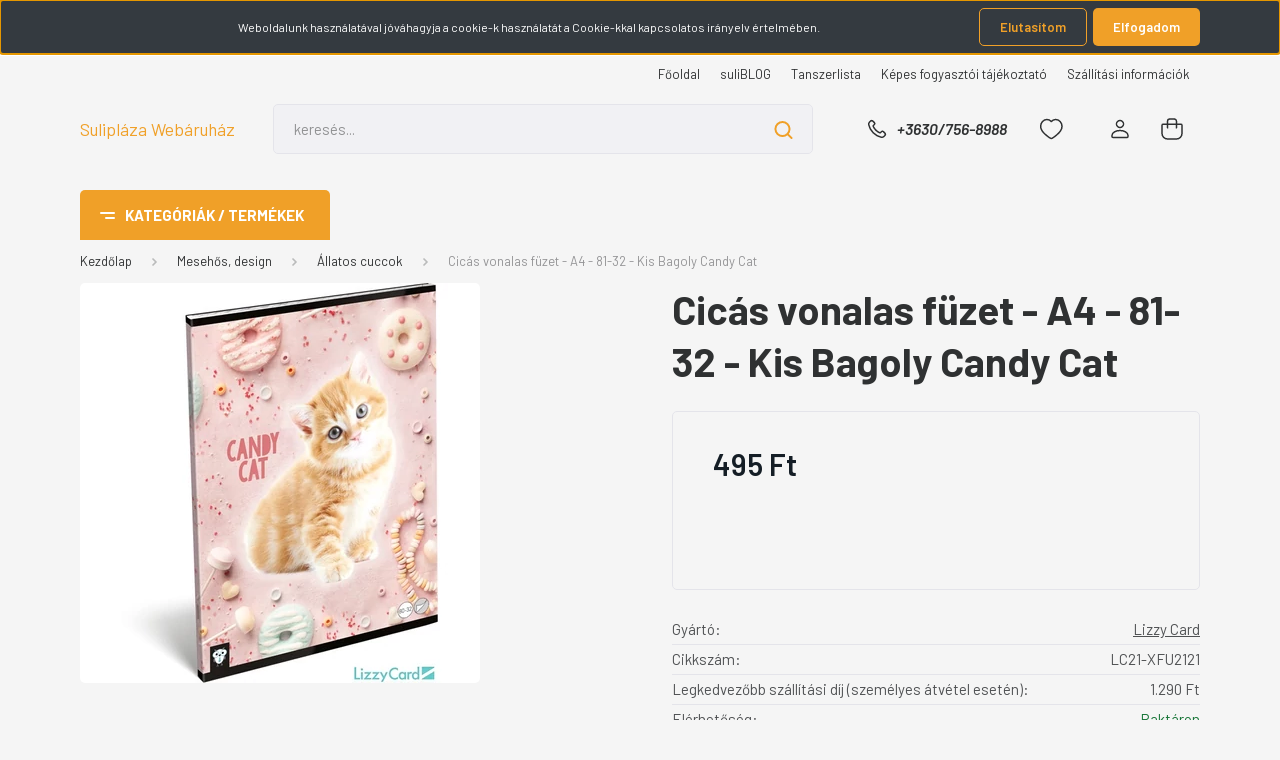

--- FILE ---
content_type: text/html; charset=UTF-8
request_url: https://www.suliplaza.hu/cicas-vonalas-fuzet-a4-81-32-kis-bagoly-candy-cat
body_size: 30372
content:
<!DOCTYPE html>
<html lang="hu" dir="ltr">
<head>
    <title>Cicás vonalas füzet - A4 - 81-32 - Kis Bagoly Candy Cat</title>
    <meta charset="utf-8">
    <meta name="description" content="Tűzött vonalas füzet, 81-32
Mérete: A4, 32 lapos
Lizzy Card">
    <meta name="robots" content="index, follow">
    <link rel="image_src" href="https://sulibolt.cdn.shoprenter.hu/custom/sulibolt/image/data/product/F%C3%BCzetek/sima%20a4/cicas-sima-fuzet-a4-kisbagoly-candy-cat.jpg.webp?lastmod=1693468082.1664439442">
    <meta property="og:title" content="Cicás vonalas füzet - A4 - 81-32 - Kis Bagoly Candy Cat" />
    <meta property="og:type" content="product" />
    <meta property="og:url" content="https://www.suliplaza.hu/cicas-vonalas-fuzet-a4-81-32-kis-bagoly-candy-cat" />
    <meta property="og:image" content="https://sulibolt.cdn.shoprenter.hu/custom/sulibolt/image/cache/w955h500/product/F%C3%BCzetek/sima%20a4/cicas-sima-fuzet-a4-kisbagoly-candy-cat.jpg.webp?lastmod=1693468082.1664439442" />
    <meta property="og:description" content="Aranyos cicás A4 méretű vonalas füzet.További információ lejjebb a leírásban található." />
    <link href="https://sulibolt.cdn.shoprenter.hu/custom/sulibolt/image/data/srattached/Pencilke_ok_barna-citrom_V7_forditva%20%282%29.jpg?lastmod=1522437240.1664439442" rel="icon" />
    <link href="https://sulibolt.cdn.shoprenter.hu/custom/sulibolt/image/data/srattached/Pencilke_ok_barna-citrom_V7_forditva%20%282%29.jpg?lastmod=1522437240.1664439442" rel="apple-touch-icon" />
    <base href="https://www.suliplaza.hu:443" />

    <meta name="viewport" content="width=device-width, initial-scale=1, maximum-scale=1, user-scalable=0">
            <link href="https://www.suliplaza.hu/cicas-vonalas-fuzet-a4-81-32-kis-bagoly-candy-cat" rel="canonical">
    
            
                <link rel="preconnect" href="https://fonts.gstatic.com" />
    <link rel="preload" as="style" href="https://fonts.googleapis.com/css2?family=Barlow:ital,wght@0,300;0,400;0,500;0,600;0,700;1,300;1,400;1,500;1,600;1,700&display=swap" />
    <link rel="stylesheet" href="https://fonts.googleapis.com/css2?family=Barlow:ital,wght@0,300;0,400;0,500;0,600;0,700;1,300;1,400;1,500;1,600;1,700&display=swap" media="print" onload="this.media='all'" />
    <noscript>
        <link rel="stylesheet" href="https://fonts.googleapis.com/css2?family=Barlow:ital,wght@0,300;0,400;0,500;0,600;0,700;1,300;1,400;1,500;1,600;1,700&display=swap" />
    </noscript>
    <link href="https://cdnjs.cloudflare.com/ajax/libs/fancybox/3.5.7/jquery.fancybox.min.css" rel="stylesheet" media="print" onload="this.media='all'"/>

            <link rel="stylesheet" href="https://sulibolt.cdn.shoprenter.hu/custom/sulibolt/catalog/view/theme/madrid_diy/style/1767723329.1689691390.0.1737731613.css?v=null.1664439442" media="all">
        <script>
        window.nonProductQuality = 80;
    </script>
    <script src="https://sulibolt.cdn.shoprenter.hu/catalog/view/javascript/jquery/jquery-1.10.2.min.js?v=1484139539"></script>

                
        
    
    <!-- Header JavaScript codes -->
            <script src="https://sulibolt.cdn.shoprenter.hu/web/compiled/js/base.js?v=1769069092"></script>
                    <script src="https://sulibolt.cdn.shoprenter.hu/web/compiled/js/countdown.js?v=1769069092"></script>
                    <script src="https://sulibolt.cdn.shoprenter.hu/web/compiled/js/productreview.js?v=1769069092"></script>
                    <script src="https://sulibolt.cdn.shoprenter.hu/web/compiled/js/before_starter2_head.js?v=1769069092"></script>
                    <script src="https://sulibolt.cdn.shoprenter.hu/web/compiled/js/before_starter2_productpage.js?v=1769069092"></script>
                    <script src="https://sulibolt.cdn.shoprenter.hu/web/compiled/js/nanobar.js?v=1769069092"></script>
                    <!-- Header jQuery onLoad scripts -->
    <script>window.countdownFormat='%D:%H:%M:%S';var BASEURL='https://www.suliplaza.hu';Currency={"symbol_left":"","symbol_right":" Ft","decimal_place":0,"decimal_point":",","thousand_point":".","currency":"HUF","value":1};var ShopRenter=ShopRenter||{};ShopRenter.product={"id":5071,"sku":"LC21-XFU2121","currency":"HUF","unitName":"db","price":495.30000000000001,"name":"Cic\u00e1s vonalas f\u00fczet - A4 - 81-32 - Kis Bagoly Candy Cat","brand":"Lizzy Card","currentVariant":[],"parent":{"id":5071,"sku":"LC21-XFU2121","unitName":"db","price":495.30000000000001,"name":"Cic\u00e1s vonalas f\u00fczet - A4 - 81-32 - Kis Bagoly Candy Cat"}};function setAutoHelpTitles(){$('.autohelp[title]').each(function(){if(!$(this).parents('.aurora-scroll-mode').length){$(this).attr('rel',$(this).attr('title'));$(this).removeAttr('title');$(this).qtip({content:{text:$(this).attr('rel')},hide:{fixed:true},position:{corner:{target:'topMiddle',tooltip:'bottomMiddle'},adjust:{screen:true}},style:{border:{color:'#d10fd1'},background:'#31e07d',width:500}});}});}
$(document).ready(function(){setAutoHelpTitles();});$(window).load(function(){var init_similar_products_Scroller=function(){$("#similar_products .aurora-scroll-click-mode").each(function(){var max=0;$(this).find($(".list_prouctname")).each(function(){var h=$(this).height();max=h>max?h:max;});$(this).find($(".list_prouctname")).each(function(){$(this).height(max);});});$("#similar_products .aurora-scroll-click-mode").auroraScroll({autoMode:"click",frameRate:60,speed:2.5,direction:-1,elementClass:"product-snapshot",pauseAfter:false,horizontal:true,visible:1,arrowsPosition:1},function(){initAurora();});}
init_similar_products_Scroller();});</script><script src="https://sulibolt.cdn.shoprenter.hu/web/compiled/js/vue/manifest.bundle.js?v=1769069090"></script><script>var ShopRenter=ShopRenter||{};ShopRenter.onCartUpdate=function(callable){document.addEventListener('cartChanged',callable)};ShopRenter.onItemAdd=function(callable){document.addEventListener('AddToCart',callable)};ShopRenter.onItemDelete=function(callable){document.addEventListener('deleteCart',callable)};ShopRenter.onSearchResultViewed=function(callable){document.addEventListener('AuroraSearchResultViewed',callable)};ShopRenter.onSubscribedForNewsletter=function(callable){document.addEventListener('AuroraSubscribedForNewsletter',callable)};ShopRenter.onCheckoutInitiated=function(callable){document.addEventListener('AuroraCheckoutInitiated',callable)};ShopRenter.onCheckoutShippingInfoAdded=function(callable){document.addEventListener('AuroraCheckoutShippingInfoAdded',callable)};ShopRenter.onCheckoutPaymentInfoAdded=function(callable){document.addEventListener('AuroraCheckoutPaymentInfoAdded',callable)};ShopRenter.onCheckoutOrderConfirmed=function(callable){document.addEventListener('AuroraCheckoutOrderConfirmed',callable)};ShopRenter.onCheckoutOrderPaid=function(callable){document.addEventListener('AuroraOrderPaid',callable)};ShopRenter.onCheckoutOrderPaidUnsuccessful=function(callable){document.addEventListener('AuroraOrderPaidUnsuccessful',callable)};ShopRenter.onProductPageViewed=function(callable){document.addEventListener('AuroraProductPageViewed',callable)};ShopRenter.onMarketingConsentChanged=function(callable){document.addEventListener('AuroraMarketingConsentChanged',callable)};ShopRenter.onCustomerRegistered=function(callable){document.addEventListener('AuroraCustomerRegistered',callable)};ShopRenter.onCustomerLoggedIn=function(callable){document.addEventListener('AuroraCustomerLoggedIn',callable)};ShopRenter.onCustomerUpdated=function(callable){document.addEventListener('AuroraCustomerUpdated',callable)};ShopRenter.onCartPageViewed=function(callable){document.addEventListener('AuroraCartPageViewed',callable)};ShopRenter.customer={"userId":0,"userClientIP":"18.117.150.52","userGroupId":8,"customerGroupTaxMode":"gross","customerGroupPriceMode":"only_gross","email":"","phoneNumber":"","name":{"firstName":"","lastName":""}};ShopRenter.theme={"name":"madrid_diy","family":"madrid","parent":""};ShopRenter.shop={"name":"sulibolt","locale":"hu","currency":{"code":"HUF","rate":1},"domain":"sulibolt.myshoprenter.hu"};ShopRenter.page={"route":"product\/product","queryString":"cicas-vonalas-fuzet-a4-81-32-kis-bagoly-candy-cat"};ShopRenter.formSubmit=function(form,callback){callback();};let loadedAsyncScriptCount=0;function asyncScriptLoaded(position){loadedAsyncScriptCount++;if(position==='body'){if(document.querySelectorAll('.async-script-tag').length===loadedAsyncScriptCount){if(/complete|interactive|loaded/.test(document.readyState)){document.dispatchEvent(new CustomEvent('asyncScriptsLoaded',{}));}else{document.addEventListener('DOMContentLoaded',()=>{document.dispatchEvent(new CustomEvent('asyncScriptsLoaded',{}));});}}}}</script><script type="text/javascript"src="https://sulibolt.cdn.shoprenter.hu/web/compiled/js/vue/customerEventDispatcher.bundle.js?v=1769069090"></script><!--Custom header scripts--><script type="text/javascript"></script><script id="barat_hud_sr_script">var hst=document.createElement("script");hst.src="//admin.fogyasztobarat.hu/h-api.js";hst.type="text/javascript";hst.setAttribute("data-id","LYSDEGGE");hst.setAttribute("id","fbarat");var hs=document.getElementById("barat_hud_sr_script");hs.parentNode.insertBefore(hst,hs);</script>                
            
            <script>window.dataLayer=window.dataLayer||[];function gtag(){dataLayer.push(arguments)};var ShopRenter=ShopRenter||{};ShopRenter.config=ShopRenter.config||{};ShopRenter.config.googleConsentModeDefaultValue="denied";</script>                        <script type="text/javascript" src="https://sulibolt.cdn.shoprenter.hu/web/compiled/js/vue/googleConsentMode.bundle.js?v=1769069090"></script>

            
            <script type="text/javascript"src="https://sulibolt.cdn.shoprenter.hu/web/compiled/js/vue/dataLayer.bundle.js?v=1769069090"></script>
            
            <!-- Global site tag (gtag.js) - Google Ads: 738787988 -->
<script async src="https://www.googletagmanager.com/gtag/js?id=AW-738787988"></script>
<script>
  window.dataLayer = window.dataLayer || [];
  function gtag(){dataLayer.push(arguments);}
  gtag('js', new Date());

  gtag('config', 'AW-738787988');
</script>

            
                <!--Global site tag(gtag.js)--><script async src="https://www.googletagmanager.com/gtag/js?id=G-WBHXNB3B9C"></script><script>window.dataLayer=window.dataLayer||[];function gtag(){dataLayer.push(arguments);}
gtag('js',new Date());gtag('config','G-WBHXNB3B9C');</script>                                <script type="text/javascript" src="https://sulibolt.cdn.shoprenter.hu/web/compiled/js/vue/GA4EventSender.bundle.js?v=1769069090"></script>

    
    
</head>

    
<body id="body" class="page-body one-pic-element product-page-body show-quantity-in-module show-quantity-in-category madrid_diy-body desktop-device-body vertical-category-menu " role="document">
<script>ShopRenter.theme.breakpoints={'xs':0,'sm':576,'md':768,'lg':992,'xl':1200,'xxl':1400}</script><div id="fb-root"></div><script>(function(d,s,id){var js,fjs=d.getElementsByTagName(s)[0];if(d.getElementById(id))return;js=d.createElement(s);js.id=id;js.src="//connect.facebook.net/hu_HU/sdk/xfbml.customerchat.js#xfbml=1&version=v2.12&autoLogAppEvents=1";fjs.parentNode.insertBefore(js,fjs);}(document,"script","facebook-jssdk"));</script>
                    

<!-- cached --><div class="Fixed nanobar bg-dark js-nanobar-first-login">
    <div class="container nanobar-container">
        <div class="row flex-column flex-sm-row">
            <div class="col-12 col-lg-8 nanobar-text align-self-center text-center text-lg-right">
                Weboldalunk használatával jóváhagyja a cookie-k használatát a Cookie-kkal kapcsolatos irányelv értelmében.
            </div>
            <div class="col-12 col-lg-4 nanobar-buttons mt-3 m-lg-0 text-center text-lg-right">
                                    <button id="nanobar-reject-button" class="btn btn-secondary mr-1">
                        Elutasítom
                    </button>
                                <a href="#" class="btn btn-primary nanobar-btn js-nanobar-close" data-marketing-cookie-status="true">
                    Elfogadom
                </a>
            </div>
        </div>
    </div>
</div>

<script>
    (function ($) {
        $(document).ready(function () {
            new AuroraNanobar.FirstLogNanobar(jQuery('.js-nanobar-first-login'), 'top');
        });
    })(jQuery);
</script>
<!-- /cached -->
<!-- cached --><div class="Fixed nanobar bg-dark js-nanobar-free-shipping">
    <div class="container nanobar-container">
        <button type="button" class="close js-nanobar-close" aria-label="Close">
            <span aria-hidden="true">&times;</span>
        </button>
        <div class="nanobar-text px-3"></div>
    </div>
</div>

<script>$(document).ready(function(){document.nanobarInstance=new AuroraNanobar.FreeShippingNanobar($('.js-nanobar-free-shipping'),'top','500','','1');});</script><!-- /cached -->
                <!-- page-wrap -->

                <div class="page-wrap">
                                                

    <header class="sticky-head">
        <div class="sticky-head-inner">
                    <div class="header-top-line">
                <div class="container">
                    <div class="header-top d-flex justify-content-end">
                        <!-- cached -->
    <ul class="nav headermenu-list">
                    <li class="nav-item">
                <a href="https://www.suliplaza.hu"
                   target="_self"
                   class="nav-link "
                    title="Főoldal"
                >
                    Főoldal
                </a>
                            </li>
                    <li class="nav-item">
                <a href="https://www.suliplaza.hu/blog-suliblog"
                   target="_self"
                   class="nav-link "
                    title="suliBLOG"
                >
                    suliBLOG
                </a>
                            </li>
                    <li class="nav-item">
                <a href="https://www.suliplaza.hu/tanszerlista-7"
                   target="_self"
                   class="nav-link "
                    title="Tanszerlista"
                >
                    Tanszerlista
                </a>
                            </li>
                    <li class="nav-item">
                <a href="https://www.suliplaza.hu/fogyaszto-barat"
                   target="_self"
                   class="nav-link "
                    title="Képes fogyasztói tájékoztató"
                >
                    Képes fogyasztói tájékoztató
                </a>
                            </li>
                    <li class="nav-item">
                <a href="https://www.suliplaza.hu/szallitas_6"
                   target="_self"
                   class="nav-link "
                    title="Szállítási információk"
                >
                    Szállítási információk
                </a>
                            </li>
            </ul>
            <script>$(function(){if($(window).width()>992){window.addEventListener('load',function(){var menu_triggers=document.querySelectorAll('.headermenu-list li.dropdown > a');for(var i=0;i<menu_triggers.length;i++){menu_triggers[i].addEventListener('focus',function(e){for(var j=0;j<menu_triggers.length;j++){menu_triggers[j].parentNode.classList.remove('focus');}
this.parentNode.classList.add('focus');},false);menu_triggers[i].addEventListener('touchend',function(e){if(!this.parentNode.classList.contains('focus')){e.preventDefault();e.target.focus();}},false);}},false);}});</script>    <!-- /cached -->
                        
                        
                    </div>
                </div>
            </div>
            <div class="header-middle-line ">
                <div class="container">
                    <div class="header-middle">
                        <nav class="navbar navbar-expand-lg">
                            <button id="js-hamburger-icon" class="d-flex d-lg-none" title="Menü">
                                <div class="hamburger-icon position-relative">
                                    <div class="hamburger-icon-line position-absolute line-1"></div>
                                    <div class="hamburger-icon-line position-absolute line-3"></div>
                                </div>
                            </button>
                                                            <!-- cached -->
    <a class="navbar-brand" href="/">Sulipláza Webáruház</a>
<!-- /cached -->
                                
<div class="dropdown search-module d-flex">
    <div class="input-group">
        <input class="form-control disableAutocomplete" type="text" placeholder="keresés..." value=""
               id="filter_keyword" 
               onclick="this.value=(this.value==this.defaultValue)?'':this.value;"/>
        <div class="input-group-append">
            <button title="Keresés" class="btn btn-link" onclick="moduleSearch();">
                <svg width="19" height="18" viewBox="0 0 19 18" fill="none" xmlns="http://www.w3.org/2000/svg">
    <path d="M17.4492 17L13.4492 13M8.47698 15.0555C4.59557 15.0555 1.44922 11.9092 1.44922 8.02776C1.44922 4.14635 4.59557 1 8.47698 1C12.3584 1 15.5047 4.14635 15.5047 8.02776C15.5047 11.9092 12.3584 15.0555 8.47698 15.0555Z" stroke="currentColor" stroke-width="2" stroke-linecap="round" stroke-linejoin="round"/>
</svg>

            </button>
        </div>
    </div>

    <input type="hidden" id="filter_description" value="0"/>
    <input type="hidden" id="search_shopname" value="sulibolt"/>
    <div id="results" class="dropdown-menu search-results p-0"></div>
</div>



                                                                                    <a class="nav-link header-phone-box header-middle-right-link d-none d-lg-flex" href="tel:+3630/756-8988">
                                <svg width="24" height="24" viewBox="0 0 24 24" fill="none" xmlns="http://www.w3.org/2000/svg">
    <path fill-rule="evenodd" clip-rule="evenodd" d="M10.8561 13.1444C9.68615 11.9744 8.80415 10.6644 8.21815 9.33536C8.09415 9.05436 8.16715 8.72536 8.38415 8.50836L9.20315 7.69036C9.87415 7.01936 9.87415 6.07036 9.28815 5.48436L8.11415 4.31036C7.33315 3.52936 6.06715 3.52936 5.28615 4.31036L4.63415 4.96236C3.89315 5.70336 3.58415 6.77236 3.78415 7.83236C4.27815 10.4454 5.79615 13.3064 8.24515 15.7554C10.6941 18.2044 13.5551 19.7224 16.1681 20.2164C17.2281 20.4164 18.2971 20.1074 19.0381 19.3664L19.6891 18.7154C20.4701 17.9344 20.4701 16.6684 19.6891 15.8874L18.5161 14.7144C17.9301 14.1284 16.9801 14.1284 16.3951 14.7144L15.4921 15.6184C15.2751 15.8354 14.9461 15.9084 14.6651 15.7844C13.3361 15.1974 12.0261 14.3144 10.8561 13.1444Z" stroke="currentColor" stroke-width="1.5" stroke-linecap="round" stroke-linejoin="round"/>
</svg>

                                +3630/756-8988
                            </a>
                                                                                    <div id="js-wishlist-module-wrapper">
                                <hx:include src="/_fragment?_path=_format%3Dhtml%26_locale%3Den%26_controller%3Dmodule%252Fwishlist&amp;_hash=IGTxJX%2B6JfPX9AFGnDYepwEVJgjf8n2284CHh6GFTk8%3D"></hx:include>
                            </div>
                                                        <!-- cached -->
    <ul class="nav login-list">
                    <li class="nav-item">
                <a class="nav-link header-middle-right-link" href="index.php?route=account/login" title="Belépés / Regisztráció">
                    <span class="header-user-icon">
                        <svg width="18" height="20" viewBox="0 0 18 20" fill="none" xmlns="http://www.w3.org/2000/svg">
    <path fill-rule="evenodd" clip-rule="evenodd" d="M11.4749 2.52513C12.8417 3.89197 12.8417 6.10804 11.4749 7.47488C10.1081 8.84172 7.89199 8.84172 6.52515 7.47488C5.15831 6.10804 5.15831 3.89197 6.52515 2.52513C7.89199 1.15829 10.1081 1.15829 11.4749 2.52513Z" stroke="currentColor" stroke-width="1.5" stroke-linecap="round" stroke-linejoin="round"/>
    <path fill-rule="evenodd" clip-rule="evenodd" d="M1 16.5V17.5C1 18.052 1.448 18.5 2 18.5H16C16.552 18.5 17 18.052 17 17.5V16.5C17 13.474 13.048 11.508 9 11.508C4.952 11.508 1 13.474 1 16.5Z" stroke="currentColor" stroke-width="1.5" stroke-linecap="round" stroke-linejoin="round"/>
</svg>

                    </span>
                </a>
            </li>
            </ul>
<!-- /cached -->
                            <div id="header-cart-wrapper">
                                <div id="js-cart">
                                    <hx:include src="/_fragment?_path=_format%3Dhtml%26_locale%3Den%26_controller%3Dmodule%252Fcart&amp;_hash=EX1Q9fyKwUTCXCRSeQqO%2B8BzleWZWhuP4z7bm5M3lGc%3D"></hx:include>
                                </div>
                            </div>
                        </nav>
                    </div>
                </div>
            </div>
            <div class="header-bottom-line d-none d-lg-block">
                <div class="container">
                    


                    
            <div id="module_category_wrapper" class="module-category-wrapper">
        <div id="category" class="module content-module header-position category-module" >
                    <div class="module-head">
                            <span class="category-menu-hamburger-icon"></span>
                        <div class="module-head-title">Kategóriák / Termékek</div>
        </div>
            <div class="module-body">
                    <div id="category-nav">
        

    <ul class="nav nav-pills category category-menu sf-menu sf-horizontal cached">
        <li id="cat_342" class="nav-item item category-list module-list even">
    <a href="https://www.suliplaza.hu/karacsony-husvet" class="nav-link">
                <span>Karácsony / Húsvét</span>
    </a>
    </li><li id="cat_264" class="nav-item item category-list module-list parent odd">
    <a href="https://www.suliplaza.hu/tanszercsomagok-evfolyamonkent-harom-kategoria" class="nav-link">
                <span>Tanszercsomagok - Válassz és vidd!</span>
    </a>
            <ul class="nav flex-column children"><li id="cat_265" class="nav-item item category-list module-list parent even">
    <a href="https://www.suliplaza.hu/tanszercsomagok-evfolyamonkent-harom-kategoria/tanszercsomag-1-osztalyosoknak" class="nav-link">
                <span>1. osztályos tanszercsomag</span>
    </a>
            <ul class="nav flex-column children"><li id="cat_273" class="nav-item item category-list module-list even">
    <a href="https://www.suliplaza.hu/tanszercsomagok-evfolyamonkent-harom-kategoria/tanszercsomag-1-osztalyosoknak/premium-tanszercsomagok-1-osztalyosoknak" class="nav-link">
                <span>Prémium tanszercsomagok 1. osztályosok részére</span>
    </a>
    </li><li id="cat_274" class="nav-item item category-list module-list odd">
    <a href="https://www.suliplaza.hu/tanszercsomagok-evfolyamonkent-harom-kategoria/tanszercsomag-1-osztalyosoknak/optimum-tanszercsomagok-1-osztalyosok-reszere" class="nav-link">
                <span>Optimum tanszercsomagok 1. osztályosok részére</span>
    </a>
    </li><li id="cat_275" class="nav-item item category-list module-list even">
    <a href="https://www.suliplaza.hu/tanszercsomagok-evfolyamonkent-harom-kategoria/tanszercsomag-1-osztalyosoknak/basic-tanszercsomagok-1-osztalyosok-reszere" class="nav-link">
                <span>Basic tanszercsomagok 1. osztályosok részére</span>
    </a>
    </li></ul>
    </li></ul>
    </li><li id="cat_284" class="nav-item item category-list module-list parent even">
    <a href="https://www.suliplaza.hu/termekek-elso-osztalyosoknak" class="nav-link">
                <span>Első osztályosoknak</span>
    </a>
            <ul class="nav flex-column children"><li id="cat_285" class="nav-item item category-list module-list even">
    <a href="https://www.suliplaza.hu/termekek-elso-osztalyosoknak/iskolataskak-elsosoknek" class="nav-link">
                <span>Iskolatáskák első osztályosoknak</span>
    </a>
    </li><li id="cat_288" class="nav-item item category-list module-list odd">
    <a href="https://www.suliplaza.hu/termekek-elso-osztalyosoknak/matematika-felszereles-elsosoknek" class="nav-link">
                <span>Matematika felszerelések elsősöknek</span>
    </a>
    </li></ul>
    </li><li id="cat_278" class="nav-item item category-list module-list odd">
    <a href="https://www.suliplaza.hu/foiskolasok-egyetemistak-reszere" class="nav-link">
                <span>Főiskolásoknak / Egyetemistáknak</span>
    </a>
    </li><li id="cat_249" class="nav-item item category-list module-list parent even">
    <a href="https://www.suliplaza.hu/naptar-hatarido-naplo" class="nav-link">
                <span>Naptár, Határidő napló</span>
    </a>
            <ul class="nav flex-column children"><li id="cat_353" class="nav-item item category-list module-list even">
    <a href="https://www.suliplaza.hu/naptar-hatarido-naplo/hataridonaplo-naptar-2023" class="nav-link">
                <span>Határidőnapló / Naptár 2023</span>
    </a>
    </li><li id="cat_352" class="nav-item item category-list module-list odd">
    <a href="https://www.suliplaza.hu/naptar-hatarido-naplo/naplo-bullet-journal-pontozott-es-sima-naplok" class="nav-link">
                <span>Napló / Bullet Journal</span>
    </a>
    </li><li id="cat_347" class="nav-item item category-list module-list even">
    <a href="https://www.suliplaza.hu/naptar-hatarido-naplo/tanari-diak-tervezo-naptarak-2022-2023" class="nav-link">
                <span>Tanári és Diák tervező naptárak 2022/2023-as tanévre</span>
    </a>
    </li></ul>
    </li><li id="cat_255" class="nav-item item category-list module-list odd">
    <a href="https://www.suliplaza.hu/stresszlabdak-stresszlevezetes-stresszoldas" class="nav-link">
                <span>Stresszoldás</span>
    </a>
    </li><li id="cat_281" class="nav-item item category-list module-list even">
    <a href="https://www.suliplaza.hu/szamologep-kalkulator" class="nav-link">
                <span>Számológép / Kalkulátor</span>
    </a>
    </li><li id="cat_276" class="nav-item item category-list module-list odd">
    <a href="https://www.suliplaza.hu/eszkozok-felszerelesek-tanaroknak" class="nav-link">
                <span>Tanároknak</span>
    </a>
    </li><li id="cat_201" class="nav-item item category-list module-list parent even">
    <a href="https://www.suliplaza.hu/iskolataska-hatizsak" class="nav-link">
                <span>Iskolatáska, hátizsák</span>
    </a>
            <ul class="nav flex-column children"><li id="cat_200" class="nav-item item category-list module-list even">
    <a href="https://www.suliplaza.hu/iskolataska-hatizsak/ergonomikus-iskolataska-hatizsak" class="nav-link">
                <span>Ergonómikus iskolatáska, hátizsák</span>
    </a>
    </li><li id="cat_202" class="nav-item item category-list module-list odd">
    <a href="https://www.suliplaza.hu/iskolataska-hatizsak/gurulos-iskolataska" class="nav-link">
                <span>Gurulós iskolatáska, hátizsák</span>
    </a>
    </li><li id="cat_203" class="nav-item item category-list module-list even">
    <a href="https://www.suliplaza.hu/iskolataska-hatizsak/tinedzser-iskolataska-hatizsak" class="nav-link">
                <span>Iskolatáska, hátizsák tinédzsereknek és felnőtteknek</span>
    </a>
    </li></ul>
    </li><li id="cat_250" class="nav-item item category-list module-list odd">
    <a href="https://www.suliplaza.hu/laptop-taska-laptoptarto-hatizsak" class="nav-link">
                <span>Laptop táska - Laptop hátizsák</span>
    </a>
    </li><li id="cat_204" class="nav-item item category-list module-list even">
    <a href="https://www.suliplaza.hu/ovis-taska-kirandulos-hatizsak" class="nav-link">
                <span>Ovis táska és kirándulós hátizsák</span>
    </a>
    </li><li id="cat_205" class="nav-item item category-list module-list odd">
    <a href="https://www.suliplaza.hu/tornazsak-sporttaska" class="nav-link">
                <span>Tornazsák, sporttáska</span>
    </a>
    </li><li id="cat_211" class="nav-item item category-list module-list parent even">
    <a href="https://www.suliplaza.hu/tolltarto-ceruzatarto" class="nav-link">
                <span>Tolltartó, ceruzatartó</span>
    </a>
            <ul class="nav flex-column children"><li id="cat_231" class="nav-item item category-list module-list even">
    <a href="https://www.suliplaza.hu/tolltarto-ceruzatarto/asztali-ceruzatarto" class="nav-link">
                <span>Asztali ceruzatartó</span>
    </a>
    </li><li id="cat_230" class="nav-item item category-list module-list odd">
    <a href="https://www.suliplaza.hu/tolltarto-ceruzatarto/henger-tolltarto" class="nav-link">
                <span>Bedobálós és henger tolltartó</span>
    </a>
    </li><li id="cat_228" class="nav-item item category-list module-list even">
    <a href="https://www.suliplaza.hu/tolltarto-ceruzatarto/emeletes-tolltarto" class="nav-link">
                <span>Emeletes és többrekekeszes tolltartó</span>
    </a>
    </li><li id="cat_229" class="nav-item item category-list module-list odd">
    <a href="https://www.suliplaza.hu/tolltarto-ceruzatarto/klapnis-tolltarto" class="nav-link">
                <span>Klapnis, egyszintes tolltartó</span>
    </a>
    </li></ul>
    </li><li id="cat_220" class="nav-item item category-list module-list parent odd">
    <a href="https://www.suliplaza.hu/iroeszkoz" class="nav-link">
                <span>Íróeszköz - Ceruza, toll...</span>
    </a>
            <ul class="nav flex-column children"><li id="cat_225" class="nav-item item category-list module-list even">
    <a href="https://www.suliplaza.hu/iroeszkoz/grafitceruza-iroszer" class="nav-link">
                <span>Grafitceruza</span>
    </a>
    </li><li id="cat_226" class="nav-item item category-list module-list odd">
    <a href="https://www.suliplaza.hu/iroeszkoz/szinesceruza-postairon" class="nav-link">
                <span>Színes ceruza, postairón</span>
    </a>
    </li><li id="cat_227" class="nav-item item category-list module-list even">
    <a href="https://www.suliplaza.hu/iroeszkoz/tollak" class="nav-link">
                <span>Tollak</span>
    </a>
    </li><li id="cat_290" class="nav-item item category-list module-list odd">
    <a href="https://www.suliplaza.hu/iroeszkoz/hegyezo-iroszer" class="nav-link">
                <span>Hegyező - kézi és asztali faragó</span>
    </a>
    </li><li id="cat_261" class="nav-item item category-list module-list even">
    <a href="https://www.suliplaza.hu/iroeszkoz/korzok-vonalzok-segedeszkozok" class="nav-link">
                <span>Körző, vonalzó</span>
    </a>
    </li><li id="cat_289" class="nav-item item category-list module-list odd">
    <a href="https://www.suliplaza.hu/iroeszkoz/radir-iroszer" class="nav-link">
                <span>Radír</span>
    </a>
    </li><li id="cat_253" class="nav-item item category-list module-list even">
    <a href="https://www.suliplaza.hu/iroeszkoz/filctoll-rostiron-tufilc" class="nav-link">
                <span>Filctoll / Rostiron / Tűfilc</span>
    </a>
    </li><li id="cat_254" class="nav-item item category-list module-list odd">
    <a href="https://www.suliplaza.hu/iroeszkoz/zsirkreta-tablakreta" class="nav-link">
                <span>Zsírkréta / Táblakréta</span>
    </a>
    </li><li id="cat_260" class="nav-item item category-list module-list even">
    <a href="https://www.suliplaza.hu/iroeszkoz/szovegkiemelo-szaraz-nedves" class="nav-link">
                <span>Szövegkiemelő</span>
    </a>
    </li><li id="cat_259" class="nav-item item category-list module-list odd">
    <a href="https://www.suliplaza.hu/iroeszkoz/hibajavito-roller-toll-ecsetes" class="nav-link">
                <span>Hibajavító</span>
    </a>
    </li></ul>
    </li><li id="cat_213" class="nav-item item category-list module-list parent even">
    <a href="https://www.suliplaza.hu/iskolai-fuzetek" class="nav-link">
                <span>Füzetek</span>
    </a>
            <ul class="nav flex-column children"><li id="cat_214" class="nav-item item category-list module-list even">
    <a href="https://www.suliplaza.hu/iskolai-fuzetek/a5-fuzet" class="nav-link">
                <span>A5 méretű füzet</span>
    </a>
    </li><li id="cat_215" class="nav-item item category-list module-list odd">
    <a href="https://www.suliplaza.hu/iskolai-fuzetek/a4-fuzet" class="nav-link">
                <span>A4 méretű füzet</span>
    </a>
    </li><li id="cat_216" class="nav-item item category-list module-list even">
    <a href="https://www.suliplaza.hu/iskolai-fuzetek/jegyzetfuzet-notesz" class="nav-link">
                <span>Jegyzetfüzetek, noteszek</span>
    </a>
    </li></ul>
    </li><li id="cat_243" class="nav-item item category-list module-list parent odd">
    <a href="https://www.suliplaza.hu/fuzetborito-etikettcimke-fuzetcimke-konyvborito" class="nav-link">
                <span>Füzet- és könyvborító, etikettcímke</span>
    </a>
            <ul class="nav flex-column children"><li id="cat_246" class="nav-item item category-list module-list even">
    <a href="https://www.suliplaza.hu/fuzetborito-etikettcimke-fuzetcimke-konyvborito/konyvborito-fuzetborito" class="nav-link">
                <span>Füzet- és könyvborító</span>
    </a>
    </li><li id="cat_244" class="nav-item item category-list module-list odd">
    <a href="https://www.suliplaza.hu/fuzetborito-etikettcimke-fuzetcimke-konyvborito/etikettcimke-fuzetcimke" class="nav-link">
                <span>Füzetcímke</span>
    </a>
    </li></ul>
    </li><li id="cat_237" class="nav-item item category-list module-list even">
    <a href="https://www.suliplaza.hu/fuzetbox-iratpapucs-mappa" class="nav-link">
                <span>Füzetbox, mappa, irattároló</span>
    </a>
    </li><li id="cat_206" class="nav-item item category-list module-list odd">
    <a href="https://www.suliplaza.hu/tisztasagi-csomag-kozmetikai-taska" class="nav-link">
                <span>Tisztasági csomag, kozmetikai táska</span>
    </a>
    </li><li id="cat_197" class="nav-item item category-list module-list even">
    <a href="https://www.suliplaza.hu/uzsonnas-taska-doboz-kulacs" class="nav-link">
                <span>Uzsonnás felszerelések - thermotáska, uzsis doboz, kulacs</span>
    </a>
    </li><li id="cat_207" class="nav-item item category-list module-list odd">
    <a href="https://www.suliplaza.hu/valltaska-szutyo-penztarca" class="nav-link">
                <span>Válltáska, szütyő, pénztárca</span>
    </a>
    </li><li id="cat_238" class="nav-item item category-list module-list even">
    <a href="https://www.suliplaza.hu/enek-ora-kellekek" class="nav-link">
                <span>Énekóra, Szolfézs</span>
    </a>
    </li><li id="cat_240" class="nav-item item category-list module-list odd">
    <a href="https://www.suliplaza.hu/kornyezetismeret-foldrajz-biologia-ora-kellekek" class="nav-link">
                <span>Környezetismeret, Földrajzóra, Biológia</span>
    </a>
    </li><li id="cat_218" class="nav-item item category-list module-list even">
    <a href="https://www.suliplaza.hu/iras-olvasas" class="nav-link">
                <span>Magyaróra</span>
    </a>
    </li><li id="cat_217" class="nav-item item category-list module-list odd">
    <a href="https://www.suliplaza.hu/matematika-geometria-217" class="nav-link">
                <span>Matematika, geometria</span>
    </a>
    </li><li id="cat_241" class="nav-item item category-list module-list even">
    <a href="https://www.suliplaza.hu/angolora-kellekek-segedletek" class="nav-link">
                <span>Nyelvóra - Angolóra</span>
    </a>
    </li><li id="cat_219" class="nav-item item category-list module-list odd">
    <a href="https://www.suliplaza.hu/kellekek-rajz-technika" class="nav-link">
                <span>Rajz- és technikaóra</span>
    </a>
    </li><li id="cat_239" class="nav-item item category-list module-list even">
    <a href="https://www.suliplaza.hu/tortenelem-ora-kellekek-segedanyagok" class="nav-link">
                <span>Történelemóra</span>
    </a>
    </li><li id="cat_242" class="nav-item item category-list module-list odd">
    <a href="https://www.suliplaza.hu/fizika-kemia-kellekek" class="nav-link">
                <span>Fizika-, kémiaóra</span>
    </a>
    </li><li id="cat_190" class="nav-item item category-list module-list even">
    <a href="https://www.suliplaza.hu/konyv-cd-dvd" class="nav-link">
                <span>Könyv, CD, DVD</span>
    </a>
    </li><li id="cat_245" class="nav-item item category-list module-list odd">
    <a href="https://www.suliplaza.hu/orarend" class="nav-link">
                <span>Órarend</span>
    </a>
    </li><li id="cat_129" class="nav-item item category-list module-list even">
    <a href="https://www.suliplaza.hu/tanuloi-munkalapok-segedletek" class="nav-link">
                <span>Tanulói munkalap, gyakorlófüzet, térkép, segédlet</span>
    </a>
    </li><li id="cat_291" class="nav-item item category-list module-list odd">
    <a href="https://www.suliplaza.hu/tokok-tartok-berletnek-igazolvanyoknak" class="nav-link">
                <span>Tokok / Tartók bérletnek és igazolványoknak</span>
    </a>
    </li><li id="cat_212" class="nav-item item category-list module-list even">
    <a href="https://www.suliplaza.hu/jegyzetfuzetek-naplok" class="nav-link">
                <span>Nem árt, ha sulis vagyok</span>
    </a>
    </li><li id="cat_208" class="nav-item item category-list module-list parent odd">
    <a href="https://www.suliplaza.hu/mesehos-design-208" class="nav-link">
                <span>Mesehős, design</span>
    </a>
            <ul class="nav flex-column children"><li id="cat_209" class="nav-item item category-list module-list even">
    <a href="https://www.suliplaza.hu/mesehos-design-208/a-kis-kedvencek-titkos-elete-design" class="nav-link">
                <span>A kis kedvencek titkos élete</span>
    </a>
    </li><li id="cat_198" class="nav-item item category-list module-list odd">
    <a href="https://www.suliplaza.hu/mesehos-design-208/allatos-cuccok-suliba" class="nav-link">
                <span>Állatos cuccok</span>
    </a>
    </li><li id="cat_251" class="nav-item item category-list module-list even">
    <a href="https://www.suliplaza.hu/mesehos-design-208/anekke-termekek-iskolataska-tolltarto-penztarca" class="nav-link">
                <span>Anekke</span>
    </a>
    </li><li id="cat_222" class="nav-item item category-list module-list odd">
    <a href="https://www.suliplaza.hu/mesehos-design-208/emoji-design" class="nav-link">
                <span>Emoji</span>
    </a>
    </li><li id="cat_223" class="nav-item item category-list module-list even">
    <a href="https://www.suliplaza.hu/mesehos-design-208/foci-design" class="nav-link">
                <span>Foci</span>
    </a>
    </li><li id="cat_233" class="nav-item item category-list module-list odd">
    <a href="https://www.suliplaza.hu/mesehos-design-208/jegvarazs-233" class="nav-link">
                <span>Jégvarázs</span>
    </a>
    </li><li id="cat_234" class="nav-item item category-list module-list even">
    <a href="https://www.suliplaza.hu/mesehos-design-208/mancs-orjarat-paw-patrol-design" class="nav-link">
                <span>Mancs őrjárat</span>
    </a>
    </li><li id="cat_235" class="nav-item item category-list module-list odd">
    <a href="https://www.suliplaza.hu/mesehos-design-208/masa-es-a-medve-design" class="nav-link">
                <span>Mása és a Medve</span>
    </a>
    </li><li id="cat_210" class="nav-item item category-list module-list even">
    <a href="https://www.suliplaza.hu/mesehos-design-208/minion-design" class="nav-link">
                <span>Minion</span>
    </a>
    </li><li id="cat_252" class="nav-item item category-list module-list odd">
    <a href="https://www.suliplaza.hu/mesehos-design-208/santoro-gorjuss" class="nav-link">
                <span>Santoro</span>
    </a>
    </li><li id="cat_232" class="nav-item item category-list module-list even">
    <a href="https://www.suliplaza.hu/mesehos-design-208/soy-luna-termekek" class="nav-link">
                <span>Soy Luna</span>
    </a>
    </li><li id="cat_224" class="nav-item item category-list module-list odd">
    <a href="https://www.suliplaza.hu/mesehos-design-208/star-wars-design" class="nav-link">
                <span>Star Wars</span>
    </a>
    </li><li id="cat_221" class="nav-item item category-list module-list even">
    <a href="https://www.suliplaza.hu/mesehos-design-208/trollok-design" class="nav-link">
                <span>Trollok</span>
    </a>
    </li></ul>
    </li><li id="cat_236" class="nav-item item category-list module-list parent even">
    <a href="https://www.suliplaza.hu/egyeb-irodaszerek" class="nav-link">
                <span>Egyéb irodaszerek</span>
    </a>
            <ul class="nav flex-column children"><li id="cat_279" class="nav-item item category-list module-list even">
    <a href="https://www.suliplaza.hu/egyeb-irodaszerek/irattalca-lefuzo-mappa-genotherm" class="nav-link">
                <span>Irattálca / Lefűzőmappa / Genotherm fólia</span>
    </a>
    </li><li id="cat_280" class="nav-item item category-list module-list odd">
    <a href="https://www.suliplaza.hu/egyeb-irodaszerek/papiraru-fenymasolopapir-boritek" class="nav-link">
                <span>Irodai papíráru - fénymásolópapír / boríték</span>
    </a>
    </li><li id="cat_282" class="nav-item item category-list module-list even">
    <a href="https://www.suliplaza.hu/egyeb-irodaszerek/irodaszerek-munkavegzeshez-rendszerezeshez" class="nav-link">
                <span>Irodaszerek - munakvégzéshez, rendszerezéshez</span>
    </a>
    </li><li id="cat_283" class="nav-item item category-list module-list odd">
    <a href="https://www.suliplaza.hu/egyeb-irodaszerek/tuzogepek-lyukasztok-kapcsok" class="nav-link">
                <span>Lyukasztó / Tűzőgép / Rögzítőkapocs</span>
    </a>
    </li><li id="cat_258" class="nav-item item category-list module-list even">
    <a href="https://www.suliplaza.hu/egyeb-irodaszerek/ollok-szikek" class="nav-link">
                <span>Ollók / Szikék / Levélbontók</span>
    </a>
    </li><li id="cat_257" class="nav-item item category-list module-list odd">
    <a href="https://www.suliplaza.hu/egyeb-irodaszerek/ragaszto" class="nav-link">
                <span>Ragasztók</span>
    </a>
    </li><li id="cat_256" class="nav-item item category-list module-list even">
    <a href="https://www.suliplaza.hu/egyeb-irodaszerek/ujjnedvesito" class="nav-link">
                <span>Ujjnedvesítők</span>
    </a>
    </li></ul>
    </li><li id="cat_294" class="nav-item item category-list module-list parent odd">
    <a href="https://www.suliplaza.hu/party-kellekek-ballagas-szilveszter-szulinap" class="nav-link">
                <span>Party kellékek - Szilveszter / Szülinap / Ballagás</span>
    </a>
            <ul class="nav flex-column children"><li id="cat_345" class="nav-item item category-list module-list even">
    <a href="https://www.suliplaza.hu/party-kellekek-ballagas-szilveszter-szulinap/partydecor" class="nav-link">
                <span>Partydekorációk</span>
    </a>
    </li><li id="cat_334" class="nav-item item category-list module-list odd">
    <a href="https://www.suliplaza.hu/party-kellekek-ballagas-szilveszter-szulinap/lufik-leggombok" class="nav-link">
                <span>Lufik - léggömbök - partykellékek</span>
    </a>
    </li><li id="cat_338" class="nav-item item category-list module-list even">
    <a href="https://www.suliplaza.hu/party-kellekek-ballagas-szilveszter-szulinap/lufik-ballagasra" class="nav-link">
                <span>Lufik ballagásra - ballagási léggömbök</span>
    </a>
    </li><li id="cat_337" class="nav-item item category-list module-list odd">
    <a href="https://www.suliplaza.hu/party-kellekek-ballagas-szilveszter-szulinap/lufi-szulinap" class="nav-link">
                <span>Lufik szülinapra - Születésnapi léggömbök</span>
    </a>
    </li></ul>
    </li><li id="cat_262" class="nav-item item category-list module-list even">
    <a href="https://www.suliplaza.hu/maszk-szajmaszk-tobbszorhasznalatos-tobbretegu" class="nav-link">
                <span>Szájmaszk - Kézfertőtlenítő</span>
    </a>
    </li><li id="cat_298" class="nav-item item category-list module-list parent odd">
    <a href="https://www.suliplaza.hu/ajandektargyak-szulinapra-ballagasra" class="nav-link">
                <span>Ajándéktárgyak</span>
    </a>
            <ul class="nav flex-column children"><li id="cat_301" class="nav-item item category-list module-list even">
    <a href="https://www.suliplaza.hu/ajandektargyak-szulinapra-ballagasra/bogrek-poharak" class="nav-link">
                <span>Bögrék / poharak</span>
    </a>
    </li><li id="cat_329" class="nav-item item category-list module-list odd">
    <a href="https://www.suliplaza.hu/ajandektargyak-szulinapra-ballagasra/agynemuhuzatok-parnak-torulkozok" class="nav-link">
                <span>Párnák - Ágyneműhuzatok - Törölközők</span>
    </a>
    </li><li id="cat_330" class="nav-item item category-list module-list even">
    <a href="https://www.suliplaza.hu/ajandektargyak-szulinapra-ballagasra/plussok-babak" class="nav-link">
                <span>Plüssök - babák</span>
    </a>
    </li><li id="cat_331" class="nav-item item category-list module-list odd">
    <a href="https://www.suliplaza.hu/ajandektargyak-szulinapra-ballagasra/lakasdekoracio" class="nav-link">
                <span>Egyéb lakásdekoráció</span>
    </a>
    </li></ul>
    </li><li id="cat_303" class="nav-item item category-list module-list parent even">
    <a href="https://www.suliplaza.hu/jatekok" class="nav-link">
                <span>Játékok</span>
    </a>
            <ul class="nav flex-column children"><li id="cat_341" class="nav-item item category-list module-list even">
    <a href="https://www.suliplaza.hu/jatekok/tarsasjatekok-jatekok" class="nav-link">
                <span>Társasjátékok</span>
    </a>
    </li><li id="cat_305" class="nav-item item category-list module-list odd">
    <a href="https://www.suliplaza.hu/jatekok/logikai-jatekok-kirakok" class="nav-link">
                <span>Logikai játékok - kirakók</span>
    </a>
    </li><li id="cat_308" class="nav-item item category-list module-list even">
    <a href="https://www.suliplaza.hu/jatekok/kiserletezos-jatekok" class="nav-link">
                <span>Kísérletezős játékok</span>
    </a>
    </li><li id="cat_310" class="nav-item item category-list module-list parent odd">
    <a href="https://www.suliplaza.hu/jatekok/kreativ-jatekok" class="nav-link">
                <span>Kreatív játékok</span>
    </a>
            <ul class="nav flex-column children"><li id="cat_312" class="nav-item item category-list module-list even">
    <a href="https://www.suliplaza.hu/jatekok/kreativ-jatekok/uvegfestes-ablakmatrica" class="nav-link">
                <span>Üvegfestés - ablakmatricázás</span>
    </a>
    </li><li id="cat_315" class="nav-item item category-list module-list odd">
    <a href="https://www.suliplaza.hu/jatekok/kreativ-jatekok/quilling-papirtechnika" class="nav-link">
                <span>Quilling - Művelj csodát a papírral!</span>
    </a>
    </li><li id="cat_316" class="nav-item item category-list module-list even">
    <a href="https://www.suliplaza.hu/jatekok/kreativ-jatekok/gyertyakeszites" class="nav-link">
                <span>Gyertyakészítés</span>
    </a>
    </li><li id="cat_318" class="nav-item item category-list module-list odd">
    <a href="https://www.suliplaza.hu/jatekok/kreativ-jatekok/matricak-nyomdak" class="nav-link">
                <span>Matricák - Nyomdák</span>
    </a>
    </li><li id="cat_319" class="nav-item item category-list module-list even">
    <a href="https://www.suliplaza.hu/jatekok/kreativ-jatekok/arcfestes-smink" class="nav-link">
                <span>Arcfestés - smink - kozmetikumok</span>
    </a>
    </li><li id="cat_320" class="nav-item item category-list module-list odd">
    <a href="https://www.suliplaza.hu/jatekok/kreativ-jatekok/festes-olaj-pasztell" class="nav-link">
                <span>Festés - Művészkedj!</span>
    </a>
    </li><li id="cat_323" class="nav-item item category-list module-list even">
    <a href="https://www.suliplaza.hu/jatekok/kreativ-jatekok/pixel-mozaik-gyemantfestes" class="nav-link">
                <span>Pixelhobby- műanyag mozaikkép készítő / Gyémántfestés</span>
    </a>
    </li><li id="cat_324" class="nav-item item category-list module-list odd">
    <a href="https://www.suliplaza.hu/jatekok/kreativ-jatekok/szappankeszito" class="nav-link">
                <span>Szappan- és egyéb kozmetikum készítés</span>
    </a>
    </li><li id="cat_327" class="nav-item item category-list module-list even">
    <a href="https://www.suliplaza.hu/jatekok/kreativ-jatekok/3d-vertical" class="nav-link">
                <span>3D Vertikál</span>
    </a>
    </li><li id="cat_340" class="nav-item item category-list module-list odd">
    <a href="https://www.suliplaza.hu/jatekok/kreativ-jatekok/kezmuveskedes" class="nav-link">
                <span>Kézműveskedés - kötés, fonás, építős</span>
    </a>
    </li><li id="cat_343" class="nav-item item category-list module-list even">
    <a href="https://www.suliplaza.hu/jatekok/kreativ-jatekok/szerszamok-segedanyagok-kreativ-technikakhoz" class="nav-link">
                <span>Szerszámok és segédanyagok kreatív foglalkozásokhoz</span>
    </a>
    </li></ul>
    </li></ul>
    </li>
    </ul>

    <script>$(function(){$("ul.category").superfish({animation:{opacity:'show'},popUpSelector:".children",delay:400,speed:'normal',hoverClass:'js-sf-hover',onBeforeShow:function(){var customParentBox=$(this).parent();if(customParentBox.length){$ulHeight=customParentBox.position().top;if(!$(this).parent().hasClass("dropDownParent")){$(this).css("top",$ulHeight+"px");}}}});});</script>    </div>
            </div>
                                </div>
    
            </div>
    
                </div>
            </div>
                </div>
    </header>

                            
            <main class="has-sticky">
                        

        <div class="container one-column-content main-container">
                <nav aria-label="breadcrumb">
        <ol class="breadcrumb" itemscope itemtype="https://schema.org/BreadcrumbList">
                            <li class="breadcrumb-item"  itemprop="itemListElement" itemscope itemtype="https://schema.org/ListItem">
                                            <a itemprop="item" href="https://www.suliplaza.hu">
                            <span itemprop="name">Kezdőlap</span>
                        </a>
                    
                    <meta itemprop="position" content="1" />
                </li>
                            <li class="breadcrumb-item"  itemprop="itemListElement" itemscope itemtype="https://schema.org/ListItem">
                                            <a itemprop="item" href="https://www.suliplaza.hu/mesehos-design-208">
                            <span itemprop="name">Mesehős, design</span>
                        </a>
                    
                    <meta itemprop="position" content="2" />
                </li>
                            <li class="breadcrumb-item"  itemprop="itemListElement" itemscope itemtype="https://schema.org/ListItem">
                                            <a itemprop="item" href="https://www.suliplaza.hu/mesehos-design-208/allatos-cuccok-suliba">
                            <span itemprop="name">Állatos cuccok</span>
                        </a>
                    
                    <meta itemprop="position" content="3" />
                </li>
                            <li class="breadcrumb-item active" aria-current="page" itemprop="itemListElement" itemscope itemtype="https://schema.org/ListItem">
                                            <span itemprop="name">Cicás vonalas füzet - A4 - 81-32 - Kis Bagoly Candy Cat</span>
                    
                    <meta itemprop="position" content="4" />
                </li>
                    </ol>
    </nav>



        <div class="flypage" itemscope itemtype="//schema.org/Product">
                            <div class="page-head">
                                    </div>
            
                            <div class="page-body">
                        <section class="product-page-top">
                <div class="row">
            <div class="col-sm-7 col-md-6 product-page-left">
                <div class="product-image-box">
                    <div class="product-image position-relative">
                            


<div id="product-image-container">
                    <div class="product-image-main" >
        <a href="https://sulibolt.cdn.shoprenter.hu/custom/sulibolt/image/cache/w900h500wt1/product/F%C3%BCzetek/sima%20a4/cicas-sima-fuzet-a4-kisbagoly-candy-cat.jpg.webp?lastmod=1693468082.1664439442"
           title="Kép 1/1 - Cicás vonalas füzet - A4 - 81-32 - Kis Bagoly Candy Cat"
           data-caption="Kép 1/1 - Cicás vonalas füzet - A4 - 81-32 - Kis Bagoly Candy Cat"
           class="product-image-link fancybox-product" id="product-image-link"
           data-fancybox="images"
        >
            <img
                class="product-image-element img-fluid"
                itemprop="image"
                src="https://sulibolt.cdn.shoprenter.hu/custom/sulibolt/image/cache/w400h400wt1/product/F%C3%BCzetek/sima%20a4/cicas-sima-fuzet-a4-kisbagoly-candy-cat.jpg.webp?lastmod=1693468082.1664439442"
                data-index="0"
                title="Cicás vonalas füzet - A4 - 81-32 - Kis Bagoly Candy Cat"
                alt="Cicás vonalas füzet - A4 - 81-32 - Kis Bagoly Candy Cat"
                id="image"
                width="400"
                height="400"
            />
        </a>
    </div>
    </div>

<script>$(document).ready(function(){var $productMainImage=$('.product-image-main');var $productImageLink=$('#product-image-link');var $productImage=$('#image');var $productImageVideo=$('#product-image-video');var $productSecondaryImage=$('.product-secondary-image');var imageTitle=$productImageLink.attr('title');$('.product-images').slick({slidesToShow:4,slidesToScroll:1,draggable:false,vertical:false,infinite:false,prevArrow:"<button class='slick-prev slick-arrow slick-horizontal-prev-button' type='button'><svg width='8' height='14' viewBox='0 0 8 14' fill='none' xmlns='http://www.w3.org/2000/svg'><path d='M7 13L1 7L7 1' stroke='currentColor' stroke-width='1.5' stroke-linecap='round' stroke-linejoin='round'/></svg></button>",nextArrow:"<button class='slick-next slick-arrow slick-horizontal-next-button' type='button'><svg width='8' height='14' viewBox='0 0 8 14' fill='none' xmlns='http://www.w3.org/2000/svg'><path d='M1 13L7 7L1 1' stroke='currentColor' stroke-width='1.5' stroke-linecap='round' stroke-linejoin='round'/></svg></button>",focusOnSelect:false,mobileFirst:true,responsive:[{breakpoint:1200,settings:{vertical:true,slidesToShow:5,prevArrow:"<button class='slick-prev slick-arrow slick-vertical-prev-button' type='button'><svg width='14' height='8' viewBox='0 0 14 8' fill='none' xmlns='http://www.w3.org/2000/svg'><path d='M1 7L7 1L13 7' stroke='currentColor' stroke-width='1.5' stroke-linecap='round' stroke-linejoin='round'/></svg></button>",nextArrow:"<button class='slick-next slick-arrow slick-vertical-next-button' type='button'><svg width='14' height='8' viewBox='0 0 14 8' fill='none' xmlns='http://www.w3.org/2000/svg'><path d='M1 1L7 7L13 1' stroke='currentColor' stroke-width='1.5' stroke-linecap='round' stroke-linejoin='round'/></svg></button>",}}]});$productSecondaryImage.on('click',function(){$productImage.attr('src',$(this).data('secondary_src'));$productImage.attr('data-index',$(this).data('index'));$productImageLink.attr('href',$(this).data('popup'));$productSecondaryImage.removeClass('thumb-active');$(this).addClass('thumb-active');if($productImageVideo.length){if($(this).data('video_image')){$productMainImage.hide();$productImageVideo.show();}else{$productImageVideo.hide();$productMainImage.show();}}});$productImageLink.on('click',function(){$(this).attr("title",imageTitle);$.fancybox.open([{"src":"https:\/\/sulibolt.cdn.shoprenter.hu\/custom\/sulibolt\/image\/cache\/w900h500wt1\/product\/F%C3%BCzetek\/sima%20a4\/cicas-sima-fuzet-a4-kisbagoly-candy-cat.jpg.webp?lastmod=1693468082.1664439442","opts":{"caption":"K\u00e9p 1\/1 - Cic\u00e1s vonalas f\u00fczet - A4 - 81-32 - Kis Bagoly Candy Cat"}}],{index:$productImageLink.find('img').attr('data-index'),tpl:{next:'<a title="Következő" class="fancybox-nav fancybox-next"><span></span></a>',prev:'<a title="Előző" class="fancybox-nav fancybox-prev"><span></span></a>'},mobile:{clickContent:"close",clickSlide:"close"},buttons:['zoom','close']});return false;});});</script>
                    </div>
                        <div class="position-5-wrapper">
                    <div id="socail-media" class="social-share-module d-flex">
    <div class="fb-like" data-href="https://suliplaza.hu/cicas-vonalas-fuzet-a4-81-32-kis-bagoly-candy-cat" data-send="false" data-layout="button_count" data-width="90" data-show-faces="false" data-action="like" data-colorscheme="light" data-font="arial"></div>
</div>

                    
            </div>

                </div>
                                    <div class="tags-wrapper">
                        <div class="tags d-flex flex-wrap">
                            <div class="tags-title mr-1">Termék címkék:</div>
                                                            <a href="https://www.suliplaza.hu/index.php?route=product/list&keyword=füzet lányoknak"> füzet lányoknak </a>,&nbsp;                                                             <a href="https://www.suliplaza.hu/index.php?route=product/list&keyword=lányos füzet"> lányos füzet </a>                                                    </div>
                    </div>
                                                        <div id="section-product_infographs" class="section-wrapper ">
    
       <div class="module">
       <div class="module-body section-module-body product-infograph-section-body">
           <section class="product-infograph-position">
			   <div class="product-infograph-row">
				   					   						   							   <div class="product-infograph-item">
								   								   	<a href="#https://www.suliplaza.hu/fogyaszto-barat">
								   										<span class="product-infograph-item-inner">
											<span class="product-infograph-item-icon">
                                                                                                    <img
    src='https://sulibolt.cdn.shoprenter.hu/custom/sulibolt/image/cache/w30h30/Bannerek-modulkepek/ikonok-piktogramok/biztonsagos-fizetes.jpg.webp?lastmod=0.1664439442'

    
            width="30"
    
            height="30"
    
    
            loading="lazy"
    
    alt="Biztonságos bakkártyás fizetés"

    
    
    />

                                                											</span>
											<span class="product-infograph-item-content">
																								   <div class="infograph-title">
													   Biztonságos bakkártyás fizetés
												   </div>
											                                                                                                     <div class="infograph-subtitle">
                                                       A rendelés leadásakor biztonságosan fizethet a Barion rendszerén keresztül
                                                   </div>
                                               											</span>
										</span>
								   								   </a>
								   							   </div>
						   					   						   							   <div class="product-infograph-item">
								   								   	<a href="#https://www.suliplaza.hu/fogyaszto-barat">
								   										<span class="product-infograph-item-inner">
											<span class="product-infograph-item-icon">
                                                                                                    <img
    src='https://sulibolt.cdn.shoprenter.hu/custom/sulibolt/image/cache/w30h30/Bannerek-modulkepek/ikonok-piktogramok/garantalt-szallitas.jpg.webp?lastmod=0.1664439442'

    
            width="30"
    
            height="30"
    
    
            loading="lazy"
    
    alt="Megbízható szállító partnerek"

    
    
    />

                                                											</span>
											<span class="product-infograph-item-content">
																								   <div class="infograph-title">
													   Megbízható szállító partnerek
												   </div>
											                                                                                                     <div class="infograph-subtitle">
                                                       Személyes átvételtől a csomagautomatán keresztül a házhoz szállításig
                                                   </div>
                                               											</span>
										</span>
								   								   </a>
								   							   </div>
						   					   						   							   <div class="product-infograph-item">
								   								   	<a href="#https://www.suliplaza.hu/fogyaszto-barat">
								   										<span class="product-infograph-item-inner">
											<span class="product-infograph-item-icon">
                                                                                                    <img
    src='https://sulibolt.cdn.shoprenter.hu/custom/sulibolt/image/cache/w30h30/Bannerek-modulkepek/ikonok-piktogramok/penzvisszafizetesi-garancia-elallas.jpg.webp?lastmod=0.1664439442'

    
            width="30"
    
            height="30"
    
    
            loading="lazy"
    
    alt="14 napos elállási jog garanciája"

    
    
    />

                                                											</span>
											<span class="product-infograph-item-content">
																								   <div class="infograph-title">
													   14 napos elállási jog garanciája
												   </div>
											                                                                                                     <div class="infograph-subtitle">
                                                       Garantált az Ön biztonsága! Vásároljon webáruházunkban online a 14 napos elállási jog biztonságával!
                                                   </div>
                                               											</span>
										</span>
								   								   </a>
								   							   </div>
						   					   				   			   </div>
           </section>
       </div>
   </div>
<style>
    .product-infograph-row {
        gap: 15px;
        display: flex;
        flex-direction: column;
        flex-wrap: nowrap;
        border: 1px solid #E4E4EA;
        border-radius: 5px;
        padding: 20px;
    }

    .product-infograph-item-inner {
        display: flex;
        flex-direction: row;
        align-items: center;
        gap: 10px;
    }

    .product-infograph-item {
        text-align: left;
        flex: 1;
    }

    .infograph-title {
        font-weight: 600;
        line-height: 1.2;
        font-size: 0.9375rem;
    }

    .infograph-subtitle {
        line-height: 1.2;
        font-size: 0.6875rem;
        margin-top: 5px;
    }

    .product-infograph-section-body {
        margin-top: 35px;
    }

    @media screen and (min-width: 991px) {
        .product-infograph-section-body {
            margin-top: 48px;
        }

        .product-infograph-row {
            padding: 20px 40px;
            flex-direction: row;
            gap: 20px;
        }

        .product-infograph-item {
            text-align: center;
        }

        .product-infograph-item-inner {
            flex-direction: column;
            gap: 19px;
        }

        .infograph-subtitle {
            font-size: 0.6875rem;
            margin-top: 7px;
        }
    }
</style>

</div>

                            </div>
            <div class="col-sm-5 col-md-6 product-page-right">
                <form action="https://www.suliplaza.hu/index.php?route=checkout/cart" method="post" enctype="multipart/form-data" id="product">
                    <div class="product-sticky-wrapper sticky-head">
    <div class="container p-0">
        <div class="product-sticky-inner">
            <div class="product-sticky-image-and-price">
                <div class="product-sticky-image">
                    <img src="https://sulibolt.cdn.shoprenter.hu/custom/sulibolt/image/data/product/F%C3%BCzetek/sima%20a4/cicas-sima-fuzet-a4-kisbagoly-candy-cat.jpg.webp?lastmod=1693468082.1664439442" alt="Cicás vonalas füzet - A4 - 81-32 - Kis Bagoly Candy Cat" loading="lazy" />
                </div>
                                            <div class="product-page-right-box product-page-price-wrapper" itemprop="offers" itemscope itemtype="//schema.org/Offer">
        <div class="product-page-price-line">
        <div class="product-page-price-line-inner">
                        <span class="product-price product-page-price">495 Ft</span>
                    </div>
                <meta itemprop="price" content="495"/>
        <meta itemprop="priceValidUntil" content="2027-01-23"/>
        <meta itemprop="pricecurrency" content="HUF"/>
        <meta itemprop="category" content="Állatos cuccok"/>
        <link itemprop="url" href="https://www.suliplaza.hu/cicas-vonalas-fuzet-a4-81-32-kis-bagoly-candy-cat"/>
        <link itemprop="availability" href="http://schema.org/InStock"/>
    </div>
        </div>
                                </div>
            <div class="product-addtocart">
    <div class="product-addtocart-wrapper">
        
        <div>
            <input type="hidden" name="product_id" value="5071"/>
            <input type="hidden" name="product_collaterals" value=""/>
            <input type="hidden" name="product_addons" value=""/>
            <input type="hidden" name="redirect" value="https://www.suliplaza.hu/index.php?route=product/product&amp;product_id=5071"/>
                    </div>
    </div>
    <div class="text-minimum-wrapper small text-muted">
                    </div>
</div>
<script>
    if ($('.notify-request').length) {
        $('#body').on('keyup keypress', '.quantity_to_cart.quantity-to-cart', function (e) {
            if (e.which === 13) {
                return false;
            }
        });
    }

    $(function () {
        $(window).on('beforeunload', function () {
            $('a.button-add-to-cart:not(.disabled)').removeAttr('href').addClass('disabled button-disabled');
        });
    });
</script>
    <script>
        (function () {
            var clicked = false;
            var loadingClass = 'cart-loading';

            $('#add_to_cart').click(function clickFixed(event) {
                if (clicked === true) {
                    return false;
                }

                if (window.AjaxCart === undefined) {
                    var $this = $(this);
                    clicked = true;
                    $this.addClass(loadingClass);
                    event.preventDefault();

                    $(document).on('cart#listener-ready', function () {
                        clicked = false;
                        event.target.click();
                        $this.removeClass(loadingClass);
                    });
                }
            });
        })();
    </script>

                    </div>
    </div>
</div>

<script>
(function () {
    document.addEventListener('DOMContentLoaded', function () {
        var scrolling = false;
        var getElementRectangle = function(selector) {
            if(document.querySelector(selector)) {
                return document.querySelector(selector).getBoundingClientRect();
            }
            return false;
        };
        document.addEventListener("scroll", function() {
            scrolling = true;
        });

        setInterval(function () {
            if (scrolling) {
                scrolling = false;
                var productChildrenTable = getElementRectangle('#product-children-table');
                var productContentColumns = getElementRectangle('.product-content-columns');
                var productCartBox = getElementRectangle('.product-cart-box');

                var showStickyBy = false;
                if (productContentColumns) {
                    showStickyBy = productContentColumns.bottom;
                }

                if (productCartBox) {
                    showStickyBy = productCartBox.bottom;
                }

                if (productChildrenTable) {
                    showStickyBy = productChildrenTable.top;
                }

                var PRODUCT_STICKY_DISPLAY = 'sticky-active';
                var stickyClassList = document.querySelector('.product-sticky-wrapper').classList;
                if (showStickyBy < 0 && !stickyClassList.contains(PRODUCT_STICKY_DISPLAY)) {
                    stickyClassList.add(PRODUCT_STICKY_DISPLAY);
                }
                if (showStickyBy >= 0 && stickyClassList.contains(PRODUCT_STICKY_DISPLAY)) {
                    stickyClassList.remove(PRODUCT_STICKY_DISPLAY);
                }
            }
        }, 300);

        var stickyAddToCart = document.querySelector('.product-sticky-wrapper .notify-request');

        if ( stickyAddToCart ) {
            stickyAddToCart.setAttribute('data-fancybox-group','sticky-notify-group');
        }
    });
})();
</script>
                                            <h1 class="page-head-title product-page-head-title position-relative">
                            <span class="product-page-product-name" itemprop="name">Cicás vonalas füzet - A4 - 81-32 - Kis Bagoly Candy Cat</span>
                                                    </h1>
                    
                                        <div class="product-cart-box">
                                                    <div class="product-page-right-box product-page-price-wrapper" itemprop="offers" itemscope itemtype="//schema.org/Offer">
        <div class="product-page-price-line">
        <div class="product-page-price-line-inner">
                        <span class="product-price product-page-price">495 Ft</span>
                    </div>
                <meta itemprop="price" content="495"/>
        <meta itemprop="priceValidUntil" content="2027-01-23"/>
        <meta itemprop="pricecurrency" content="HUF"/>
        <meta itemprop="category" content="Állatos cuccok"/>
        <link itemprop="url" href="https://www.suliplaza.hu/cicas-vonalas-fuzet-a4-81-32-kis-bagoly-candy-cat"/>
        <link itemprop="availability" href="http://schema.org/InStock"/>
    </div>
        </div>
                                                                                                    
                        <div class="product-addtocart">
    <div class="product-addtocart-wrapper">
        
        <div>
            <input type="hidden" name="product_id" value="5071"/>
            <input type="hidden" name="product_collaterals" value=""/>
            <input type="hidden" name="product_addons" value=""/>
            <input type="hidden" name="redirect" value="https://www.suliplaza.hu/index.php?route=product/product&amp;product_id=5071"/>
                    </div>
    </div>
    <div class="text-minimum-wrapper small text-muted">
                    </div>
</div>
<script>
    if ($('.notify-request').length) {
        $('#body').on('keyup keypress', '.quantity_to_cart.quantity-to-cart', function (e) {
            if (e.which === 13) {
                return false;
            }
        });
    }

    $(function () {
        $(window).on('beforeunload', function () {
            $('a.button-add-to-cart:not(.disabled)').removeAttr('href').addClass('disabled button-disabled');
        });
    });
</script>
    <script>
        (function () {
            var clicked = false;
            var loadingClass = 'cart-loading';

            $('#add_to_cart').click(function clickFixed(event) {
                if (clicked === true) {
                    return false;
                }

                if (window.AjaxCart === undefined) {
                    var $this = $(this);
                    clicked = true;
                    $this.addClass(loadingClass);
                    event.preventDefault();

                    $(document).on('cart#listener-ready', function () {
                        clicked = false;
                        event.target.click();
                        $this.removeClass(loadingClass);
                    });
                }
            });
        })();
    </script>


                                            </div>
                        <div class="position-1-wrapper">
        <table class="product-parameters table">
                            
                                <tr class="product-parameter-row manufacturer-param-row">
        <td class="param-label manufacturer-param">Gyártó:</td>
        <td class="param-value manufacturer-param">
                                        <a href="https://www.suliplaza.hu/lizzy-card-m-25">
                    <span itemprop="brand">
                        Lizzy Card
                    </span>
                </a>
                    </td>
    </tr>

                            <tr class="product-parameter-row productsku-param-row">
    <td class="param-label productsku-param">Cikkszám:</td>
    <td class="param-value productsku-param"><span itemprop="sku" content="LC21-XFU2121">LC21-XFU2121</span></td>
</tr>
                            
                            <tr class="product-parameter-row productshipping-param-row">
    <td class="param-label productshipping-param">Legkedvezőbb szállítási díj (személyes átvétel esetén):</td>
    <td class="param-value productshipping-param">1.290 Ft</td>
</tr>

                            <tr class="product-parameter-row productstock-param-row stock_status_id-9">
    <td class="param-label productstock-param">Elérhetőség:</td>
    <td class="param-value productstock-param"><span style="color:#177537;">Raktáron</span></td>
</tr>

                                <tr class="product-parameter-row product-short-description-row">
        <td colspan="2" class="param-value product-short-description">
            <p open="" style="box-sizing: border-box; margin: 0px 0px 10px; color: rgb(73, 73, 73); font-family: "><span open="" style="box-sizing: border-box;">Aranyos cicás A4 méretű vonalas füzet.</span>
</p>
<p open="" style="box-sizing: border-box; margin: 0px 0px 10px; color: rgb(73, 73, 73); font-family: "><span open="" style="box-sizing: border-box;">További információ lejjebb a leírásban található.</span>
</p>
        </td>
    </tr>

                            <tr class="product-parameter-row product-wishlist-param-row">
    <td class="no-border" colspan="2">
        <div class="position_1_param">
            <a href="#" class="js-add-to-wishlist d-flex align-items-center" title="Kívánságlistára teszem" data-id="5071">
    <svg class="icon-heart" width="24" height="22" viewBox="0 0 24 22" fill="none" xmlns="http://www.w3.org/2000/svg">
    <path fill-rule="evenodd" clip-rule="evenodd" d="M16.7015 1.5C20.4718 1.5 23 5.03875 23 8.33406C23 15.0233 12.5037 20.5 12.3125 20.5C12.1213 20.5 1.625 15.0233 1.625 8.33406C1.625 5.03875 4.15319 1.5 7.9235 1.5C10.0788 1.5 11.4943 2.57469 12.3125 3.53181C13.1307 2.57469 14.5462 1.5 16.7015 1.5Z" stroke="currentColor" stroke-width="1.5" stroke-linecap="round" stroke-linejoin="round"/>
</svg>

    <svg class="icon-heart-filled" width="24" height="22" viewBox="0 0 24 22" fill="currentColor" xmlns="http://www.w3.org/2000/svg">
    <path fill-rule="evenodd" clip-rule="evenodd" d="M16.7015 1.5C20.4718 1.5 23 5.03875 23 8.33406C23 15.0233 12.5037 20.5 12.3125 20.5C12.1213 20.5 1.625 15.0233 1.625 8.33406C1.625 5.03875 4.15319 1.5 7.9235 1.5C10.0788 1.5 11.4943 2.57469 12.3125 3.53181C13.1307 2.57469 14.5462 1.5 16.7015 1.5Z" stroke="currentColor" stroke-width="1.5" stroke-linecap="round" stroke-linejoin="round"/>
</svg>
    <span class="ml-1">
        Kívánságlistára teszem
    </span>
</a>
        </div>
    </td>
</tr>

                    </table>
    </div>


                </form>
                            </div>
        </div>
    </section>
    <section class="product-page-middle-1">
        <div class="row">
            <div class="col-12 column-content one-column-content product-one-column-content">
                
                    <div class="position-2-wrapper">
        <div class="position-2-container">
                            


        

                    </div>
    </div>

            </div>
        </div>
    </section>
    <section class="product-page-middle-2">
        <div class="row product-positions-tabs">
            <div class="col-12">
                            <div class="position-3-wrapper">
            <div class="position-3-container">
                <ul class="nav nav-tabs product-page-nav-tabs" id="flypage-nav" role="tablist">
                                                                        <li class="nav-item">
                               <a class="nav-link js-scrollto-productdescription disable-anchorfix accordion-toggle active" id="productdescription-tab" data-toggle="tab" href="#tab-productdescription" role="tab" data-tab="#tab_productdescription">
                                   <span>
                                       Leírás és Paraméterek
                                   </span>
                               </a>
                            </li>
                                                                                                <li class="nav-item">
                               <a class="nav-link js-scrollto-productreview disable-anchorfix accordion-toggle " id="productreview-tab" data-toggle="tab" href="#tab-productreview" role="tab" data-tab="#tab_productreview">
                                   <span>
                                       Vélemények
                                   </span>
                               </a>
                            </li>
                                                            </ul>
                <div class="tab-content product-page-tab-content">
                                                                        <div class="tab-pane fade show active" id="tab-productdescription" role="tabpanel" aria-labelledby="productdescription-tab" data-tab="#tab_productdescription">
                                


                    
        <div id="productdescription-wrapper" class="module-productdescription-wrapper">
    <div id="productdescription" class="module home-position product-position productdescription" >
            <div class="module-head">
        <h3 class="module-head-title">Leírás és Paraméterek</h3>
    </div>
        <div class="module-body">
                                    <span class="product-desc" itemprop="description"><p>Cicás vonalas füzet - A4 - 81-32 - Kis Bagoly Candy Cat
</p>
<p><p open="" style="box-sizing: border-box; margin: 0px 0px 10px; color: rgb(73, 73, 73); font-family: ">Tűzött vonalas füzet, 81-32
</p>
<p open="" style="box-sizing: border-box; margin: 0px 0px 10px; color: rgb(73, 73, 73); font-family: ">Fényes, fóliázott borító, fehér belívek.
</p>
<p open="" style="box-sizing: border-box; margin: 0px 0px 10px; color: rgb(73, 73, 73); font-family: ">Mérete: A4, 32 lapos
</p>
<p open="" style="box-sizing: border-box; margin: 0px 0px 10px; color: rgb(73, 73, 73); font-family: ">Lizzy Card
</p>
</p></span>
        
                    </div>
                                </div>
    
            </div>
    
                            </div>
                                                                                                <div class="tab-pane fade " id="tab-productreview" role="tabpanel" aria-labelledby="productreview-tab" data-tab="#tab_productreview">
                                


                    
        <div id="productreview_wrapper" class="module-productreview-wrapper" data-test-id="productReview">
    <div id="productreview" class="module home-position product-position productreview" >
            <div class="module-head">
        <h3 class="module-head-title js-scrollto-productreview">Vélemények</h3>
    </div>
        <div class="module-body">
                <div class="product-review-list">
        <div class="module-body no-review">
            <div id="review_msg" class="js-review-msg"></div>
            <div class="product-review-summary mb-5">
                                    <div class="product-review-no-reviews text-center text-sm-left">
                        <div class="content">
                            <svg width="41" height="41" viewBox="0 0 45 45" fill="none" xmlns="http://www.w3.org/2000/svg">
    <path d="M39.1176 18.4119C39.694 20.2189 39.9916 22.1033 40 24C40 34.4934 31.4934 43 21 43C10.5066 43 2 34.4934 2 24C2 13.5066 10.5066 5 21 5C22.8967 5.00843 24.7811 5.306 26.5881 5.88244" stroke="#4F5153" stroke-width="2.5" stroke-linecap="round" stroke-linejoin="round"/>
    <path d="M33 12L43 2M43 12L33 2" stroke="#4F5153" stroke-width="2.5" stroke-linecap="round" stroke-linejoin="round"/>
    <path fill-rule="evenodd" clip-rule="evenodd" d="M18.8698 15.1909C19.2698 14.3801 20.0955 13.8667 20.9996 13.8667C21.9038 13.8667 22.7295 14.3801 23.1295 15.1909L24.3378 17.6406C24.6837 18.3416 25.3525 18.8276 26.1261 18.9401L28.8292 19.333C29.7236 19.463 30.4667 20.0894 30.7461 20.949C31.0255 21.8085 30.7928 22.7522 30.1458 23.3833L28.1891 25.2919C27.6297 25.8375 27.3745 26.6233 27.5066 27.3935L27.9683 30.085C28.1212 30.976 27.755 31.8764 27.0237 32.4078C26.2924 32.9392 25.3229 33.0094 24.5227 32.5888L22.1045 31.3179C21.4128 30.9544 20.5865 30.9544 19.8948 31.3179L17.4765 32.5888C16.6764 33.0094 15.7068 32.9392 14.9756 32.4078C14.2443 31.8764 13.8781 30.976 14.0309 30.085L14.4927 27.3935C14.6248 26.6233 14.3696 25.8375 13.8102 25.2919L11.8534 23.3833C11.2064 22.7522 10.9737 21.8085 11.2531 20.949C11.5325 20.0894 12.2757 19.463 13.1701 19.333L15.8732 18.9401C16.6468 18.8276 17.3155 18.3416 17.6614 17.6406L18.8698 15.1909Z" stroke="#4F5153" stroke-width="2.5" stroke-linecap="round" stroke-linejoin="round"/>
</svg>
                            Erről a termékről még nem érkezett vélemény.
                            <button class="btn btn-primary js-i-add-review">Értékelem a terméket</button>
                        </div>
                    </div>
                            </div>
                    </div>
    </div>

    <div class="product-review-form js-product-review-form" style="display: none" id="product-review-form">
        <div class="module-head" id="review_title">
            <h4 class="module-head-title mb-4">Írja meg véleményét</h4>
        </div>
        <div class="module-body">
            <div class="content">
                <div class="form">
                    <form id="review_form" method="post" accept-charset="utf-8" action="/cicas-vonalas-fuzet-a4-81-32-kis-bagoly-candy-cat" enctype="application/x-www-form-urlencoded">
                        <fieldset class="fieldset content">
                            <input type="hidden" name="product_id" class="input input-hidden" id="form-element-product_id" value="5071">

                            <div class="form-group">
                                <label for="form-element-name">Az Ön neve:</label>
                                <input type="text" name="name" id="form-element-name" class="form-control" value="">
                            </div>

                            <div class="form-group">
                                <label for="form-element-text">Az Ön véleménye:</label>
                                <textarea name="text" id="form-element-text" cols="60" rows="8" class="form-control"></textarea>
                                <small class="form-text text-muted element-description">Megjegyzés: A HTML-kód használata nem engedélyezett!</small>
                            </div>

                            <div class="form-group form-group-rating">
                                <label class="form-group-rating-label">Értékelés: </label>
                                <span class="review-prefix">Rossz</span>

                                                                    <div class="custom-control custom-radio custom-control-inline">
                                        <input id="rating-1" class="custom-control-input" type="radio" name="rating" value="1" data-star="1">
                                        <label for="rating-1" class="custom-control-label"></label>
                                    </div>
                                                                    <div class="custom-control custom-radio custom-control-inline">
                                        <input id="rating-2" class="custom-control-input" type="radio" name="rating" value="2" data-star="2">
                                        <label for="rating-2" class="custom-control-label"></label>
                                    </div>
                                                                    <div class="custom-control custom-radio custom-control-inline">
                                        <input id="rating-3" class="custom-control-input" type="radio" name="rating" value="3" data-star="3">
                                        <label for="rating-3" class="custom-control-label"></label>
                                    </div>
                                                                    <div class="custom-control custom-radio custom-control-inline">
                                        <input id="rating-4" class="custom-control-input" type="radio" name="rating" value="4" data-star="4">
                                        <label for="rating-4" class="custom-control-label"></label>
                                    </div>
                                                                    <div class="custom-control custom-radio custom-control-inline">
                                        <input id="rating-5" class="custom-control-input" type="radio" name="rating" value="5" data-star="5">
                                        <label for="rating-5" class="custom-control-label"></label>
                                    </div>
                                
                                <span class="review-postfix">Kitűnő</span>
                            </div>

                            <div class="form-group">
                                <input name="gdpr_consent" type="checkbox" id="form-element-checkbox">
                                <label class="d-inline" for="form-element-checkbox">Hozzájárulok, hogy a(z) Oszaczki-Mészáros Enikő ev. a hozzászólásomat a weboldalon nyilvánosan közzétegye. Kijelentem, hogy az ÁSZF-et és az adatkezelési tájékoztatót elolvastam, megértettem, hogy a hozzájárulásom bármikor visszavonhatom.</label>
                            </div>

                            <div class="form-element form-element-topyenoh">
                                <label for="form-element-phone_number">phone_number</label><br class="lsep">
                                <input type="text" name="phone_number" id="form-element-phone_number" class="input input-topyenoh" value="">
                            </div>

                            
                        </fieldset>
                        <input type="hidden" id="review_form__token" name="csrftoken[review_form]" value="ZxTZNRm-RStWwWHCBTQiGxwxWX5RjJ_fpgLKRwbBQcM">
                                            </form>
                </div>
            </div>
            <div class="buttons">
                <button id="add-review-submit" class="btn btn-primary button js-add-review-submit">
                    Tovább
                </button>
            </div>
        </div>
    </div>

    
    <script>$(document).ready(function(){productReviewHandler();});</script>        </div>
                                </div>
    
            </div>
    
                            </div>
                                                            </div>
            </div>
        </div>
    
    

            </div>
        </div>
    </section>
    <section class="product-page-middle-3">
        <div class="row">
            <div class="col-12">
                    <div class="position-4-wrapper">
        <div class="position-4-container">
                            


    
            <div id="module_similar_products_wrapper" class="module-similar_products-wrapper">
        <div id="similar_products" class="module product-module home-position snapshot_vertical_direction product-position" >
                                    <div class="module-head">
                    <h3 class="module-head-title">Mások még ezeket vásárolták a termék mellé</h3>                </div>
                            <div class="module-body">
                            <div class="aurora-scroll-mode aurora-scroll-click-mode product-snapshot-vertical snapshot_vertical list list_with_divs" id="similar_products_home_list"><div class="scrollertd product-snapshot list_div_item">    
<div class="card product-card h-100  mobile-simple-view" >
    <div class="card-top-position"><h2 class="product-card-item product-card-title h4">
    <a href="https://www.suliplaza.hu/lovas-vonalas-fuzet-a4-81-32-kis-bagoly-wild-and-free" title="Lovas vonalas füzet - A4 - 81-32 - Kis Bagoly Wild and free">Lovas vonalas füzet - A4 - 81-32 - Kis Bagoly Wild and free</a>
    </h2></div>
    <div class="product-card-image d-flex-center position-relative list_picture">
                    <div class="position-absolute snapshot-badge-wrapper">
                

<div class="product_badges horizontal-orientation">
            
                                                                                                
        
        <div class="badgeitem-content badgeitem-content-id-2 badgeitem-content-color-c badgeitem-content-type-2">
            <a class="badgeitem badgeitemid_2 badgecolor_c badgetype_2"
               href="/lovas-vonalas-fuzet-a4-81-32-kis-bagoly-wild-and-free"
               
               style="background: transparent url('https://www.suliplaza.hu/catalog/view/badges/c_2.png') top left no-repeat; width: 54px; height: 54px;"
            >
                                    <span class="badgeitem-text">
                                                    Új!
                                            </span>
                            </a>
        </div>
    

    </div>

            </div>
                
        <a class="img-thumbnail-link" href="https://www.suliplaza.hu/lovas-vonalas-fuzet-a4-81-32-kis-bagoly-wild-and-free" title="Lovas vonalas füzet - A4 - 81-32 - Kis Bagoly Wild and free">
                            <img src="https://sulibolt.cdn.shoprenter.hu/custom/sulibolt/image/cache/w190h190/product/F%C3%BCzetek/kock%C3%A1s%20a4/a4%20kockas%20fuzet%20lizzy%2021/vonalas-a4-fuzet-lovas-kis-bagoly-81-32-wild-and-free.jpg.webp?lastmod=1693219815.1664439442" class="card-img-top img-thumbnail" title="Lovas vonalas füzet - A4 - 81-32 - Kis Bagoly Wild and free" alt="Lovas vonalas füzet - A4 - 81-32 - Kis Bagoly Wild and free"  />
                    </a>
    </div>
    <div class="card-body product-card-body">
                    <div class="product-card-item product-card-stock stock-status-id-9" style="color:#177537">
            <span class="mr-1">
            <svg width="14" height="10" viewBox="0 0 14 10" fill="none" xmlns="http://www.w3.org/2000/svg">
    <path d="M12.6364 0.999878L4.63636 8.99988L1 5.36351" stroke="currentColor" stroke-width="2" stroke-linecap="round" stroke-linejoin="round"/>
</svg>

        </span>
        Raktáron
</div>    <div class="product-card-item product-card-price d-flex flex-row flex-wrap">
                    <span class="product-price">470 Ft</span>
                                    <div class="product-price__decrease-wrapper d-flex flex-column w-100">
                                            </div>
                    </div>

    </div>
    <div class="card-footer product-card-footer">
        
        <div class="product-card-item product-card-cart-button list_addtocart">
    <input class="quantity-input"aria-label="quantity input"min="1"name="quantity" step="1" type="number" value="1"/><span class="quantity-name-text">db</span><a rel="nofollow, noindex" href="https://www.suliplaza.hu/index.php?route=checkout/cart&product_id=5930&quantity=1" data-product-id="5930" data-name="Lovas vonalas füzet - A4 - 81-32 - Kis Bagoly Wild and free" data-price="469.9" data-quantity-name="db" data-price-without-currency="469.90" data-currency="HUF" data-product-sku="LC21-XFU220A404" data-brand="Lizzy Card"  class="button btn btn-primary button-add-to-cart"><span>Kosárba</span></a>
</div>
        <input type="hidden" name="product_id" value="5930" />
    </div>
</div>
</div><div class="scrollertd product-snapshot list_div_item">    
<div class="card product-card h-100  mobile-simple-view" >
    <div class="card-top-position"><h2 class="product-card-item product-card-title h4">
    <a href="https://www.suliplaza.hu/cicas-kockas-fuzet-a4-87-32-kis-bagoly-candy-cat" title="Cicás kockás füzet - A4 - 87-32 - Kis Bagoly Candy Cat">Cicás kockás füzet - A4 - 87-32 - Kis Bagoly Candy Cat</a>
    </h2></div>
    <div class="product-card-image d-flex-center position-relative list_picture">
                    <div class="position-absolute snapshot-badge-wrapper">
                

<div class="product_badges horizontal-orientation">
    </div>

            </div>
                
        <a class="img-thumbnail-link" href="https://www.suliplaza.hu/cicas-kockas-fuzet-a4-87-32-kis-bagoly-candy-cat" title="Cicás kockás füzet - A4 - 87-32 - Kis Bagoly Candy Cat">
                            <img src="https://sulibolt.cdn.shoprenter.hu/custom/sulibolt/image/cache/w190h190/product/F%C3%BCzetek/kock%C3%A1s%20a4/a4%20kockas%20fuzet%20lizzy%2021/cicas-a4-kockas-fuzet-kis-bagoly-candy-cat.jpg.webp?lastmod=1691134318.1664439442" class="card-img-top img-thumbnail" title="Cicás kockás füzet - A4 - 87-32 - Kis Bagoly Candy Cat" alt="Cicás kockás füzet - A4 - 87-32 - Kis Bagoly Candy Cat"  />
                    </a>
    </div>
    <div class="card-body product-card-body">
                    <div class="product-card-item product-card-stock stock-status-id-9" style="color:#177537">
            <span class="mr-1">
            <svg width="14" height="10" viewBox="0 0 14 10" fill="none" xmlns="http://www.w3.org/2000/svg">
    <path d="M12.6364 0.999878L4.63636 8.99988L1 5.36351" stroke="currentColor" stroke-width="2" stroke-linecap="round" stroke-linejoin="round"/>
</svg>

        </span>
        Raktáron
</div>    <div class="product-card-item product-card-price d-flex flex-row flex-wrap">
                    <span class="product-price">470 Ft</span>
                                    <div class="product-price__decrease-wrapper d-flex flex-column w-100">
                                            </div>
                    </div>

    </div>
    <div class="card-footer product-card-footer">
        
        <div class="product-card-item product-card-cart-button list_addtocart">
    <input class="quantity-input"aria-label="quantity input"min="1"name="quantity" step="1" type="number" value="1"/><span class="quantity-name-text">db</span><a rel="nofollow, noindex" href="https://www.suliplaza.hu/index.php?route=checkout/cart&product_id=4984&quantity=1" data-product-id="4984" data-name="Cicás kockás füzet - A4 - 87-32 - Kis Bagoly Candy Cat" data-price="469.9" data-quantity-name="db" data-price-without-currency="469.90" data-currency="HUF" data-product-sku="LC21-XFU2101" data-brand="Lizzy Card"  class="button btn btn-primary button-add-to-cart"><span>Kosárba</span></a>
</div>
        <input type="hidden" name="product_id" value="4984" />
    </div>
</div>
</div><div class="scrollertd product-snapshot list_div_item">    
<div class="card product-card h-100  mobile-simple-view" >
    <div class="card-top-position"><h2 class="product-card-item product-card-title h4">
    <a href="https://www.suliplaza.hu/kutyas-vonalas-fuzet-a5-21-32-kis-bagoly-sweetie-pup" title="Kutyás vonalas A5 füzet 21-32 - Kis Bagoly Sweetie Pup">Kutyás vonalas füzet - A5 - 21-32 - Kis Bagoly Sweetie Pup</a>
    </h2></div>
    <div class="product-card-image d-flex-center position-relative list_picture">
                    <div class="position-absolute snapshot-badge-wrapper">
                

<div class="product_badges horizontal-orientation">
    </div>

            </div>
                
        <a class="img-thumbnail-link" href="https://www.suliplaza.hu/kutyas-vonalas-fuzet-a5-21-32-kis-bagoly-sweetie-pup" title="Kutyás vonalas A5 füzet 21-32 - Kis Bagoly Sweetie Pup">
                            <img src="https://sulibolt.cdn.shoprenter.hu/custom/sulibolt/image/cache/w190h190/product/F%C3%BCzetek/vonalas%20a5/A5%20vonalas%20f%C3%BCzet%20lizzy%2021/kutyas-vonalas-fuzet-a5-21-32-kisbagoly-sweet-pup.jpg.webp?lastmod=1693467514.1664439442" class="card-img-top img-thumbnail" title="Kutyás vonalas A5 füzet 21-32 - Kis Bagoly Sweetie Pup" alt="Kutyás vonalas A5 füzet 21-32 - Kis Bagoly Sweetie Pup"  />
                    </a>
    </div>
    <div class="card-body product-card-body">
                    <div class="product-card-item product-card-stock stock-status-id-9" style="color:#177537">
            <span class="mr-1">
            <svg width="14" height="10" viewBox="0 0 14 10" fill="none" xmlns="http://www.w3.org/2000/svg">
    <path d="M12.6364 0.999878L4.63636 8.99988L1 5.36351" stroke="currentColor" stroke-width="2" stroke-linecap="round" stroke-linejoin="round"/>
</svg>

        </span>
        Raktáron
</div>    <div class="product-card-item product-card-price d-flex flex-row flex-wrap">
                    <span class="product-price">222 Ft</span>
                                    <div class="product-price__decrease-wrapper d-flex flex-column w-100">
                                            </div>
                    </div>

    </div>
    <div class="card-footer product-card-footer">
        
        <div class="product-card-item product-card-cart-button list_addtocart">
    <input class="quantity-input"aria-label="quantity input"min="1"name="quantity" step="1" type="number" value="1"/><span class="quantity-name-text">db</span><a rel="nofollow, noindex" href="https://www.suliplaza.hu/index.php?route=checkout/cart&product_id=5447&quantity=1" data-product-id="5447" data-name="Kutyás vonalas füzet - A5 - 21-32 - Kis Bagoly Sweetie Pup" data-price="222.25" data-quantity-name="db" data-price-without-currency="222.25" data-currency="HUF" data-product-sku="LC21KVFUZ025031" data-brand="Lizzy Card"  class="button btn btn-primary button-add-to-cart"><span>Kosárba</span></a>
</div>
        <input type="hidden" name="product_id" value="5447" />
    </div>
</div>
</div><div class="scrollertd product-snapshot list_div_item">    
<div class="card product-card h-100  mobile-simple-view" >
    <div class="card-top-position"><h2 class="product-card-item product-card-title h4">
    <a href="https://www.suliplaza.hu/leckefuzet-suni-a5-vizsla-kutyas" title="Vizsla kutyás leckefüzet">Leckefüzet Süni - A5 - Vizsla kutyás</a>
    </h2></div>
    <div class="product-card-image d-flex-center position-relative list_picture">
                    <div class="position-absolute snapshot-badge-wrapper">
                

<div class="product_badges horizontal-orientation">
    </div>

            </div>
                
        <a class="img-thumbnail-link" href="https://www.suliplaza.hu/leckefuzet-suni-a5-vizsla-kutyas" title="Vizsla kutyás leckefüzet">
                            <img src="https://sulibolt.cdn.shoprenter.hu/custom/sulibolt/image/cache/w190h190/product/F%C3%BCzetek/leckef%C3%BCzet/kutyas-vizsla-leckefuzet-s%C3%BCni.jpg.webp?lastmod=1658075531.1664439442" class="card-img-top img-thumbnail" title="Vizsla kutyás leckefüzet" alt="Vizsla kutyás leckefüzet"  />
                    </a>
    </div>
    <div class="card-body product-card-body">
                    <div class="product-card-item product-card-stock stock-status-id-5" style="color:#f00540">
        Előrendelhető
</div>    <div class="product-card-item product-card-price d-flex flex-row flex-wrap">
                    <span class="product-price">500 Ft</span>
                                    <div class="product-price__decrease-wrapper d-flex flex-column w-100">
                                            </div>
                    </div>

    </div>
    <div class="card-footer product-card-footer">
        
        <div class="product-card-item product-card-cart-button list_addtocart">
    <input class="quantity-input"aria-label="quantity input"min="1"name="quantity" step="1" type="number" value="1"/><span class="quantity-name-text">db</span><a rel="nofollow, noindex" href="https://www.suliplaza.hu/index.php?route=waitinglist/waitinglist&product_id=4168&quantity=1" data-product-id="4168" data-name="Leckefüzet Süni - A5 - Vizsla kutyás" data-price="500.38" data-quantity-name="db" data-price-without-currency="500.38" data-currency="HUF" data-product-sku="VT-2020LF001" data-brand="ICO"data-fancybox-group ="003346a083381498"  class="notify-request fancybox fancybox.ajax button btn btn-primary button-add-to-cart"><span>Értesítés</span></a>
</div>
        <input type="hidden" name="product_id" value="4168" />
    </div>
</div>
</div><div class="scrollertd product-snapshot list_div_item">    
<div class="card product-card h-100  mobile-simple-view" >
    <div class="card-top-position"><h2 class="product-card-item product-card-title h4">
    <a href="https://www.suliplaza.hu/flamingos-kockas-fuzet-a4-87-32-lollipop-funmingo" title="Flamingós kockás füzet - A4 - 87-32 - Lollipop Funmingo">Flamingós kockás füzet - A4 - 87-32 - Lollipop Funmingo</a>
    </h2></div>
    <div class="product-card-image d-flex-center position-relative list_picture">
                    <div class="position-absolute snapshot-badge-wrapper">
                

<div class="product_badges horizontal-orientation">
    </div>

            </div>
                
        <a class="img-thumbnail-link" href="https://www.suliplaza.hu/flamingos-kockas-fuzet-a4-87-32-lollipop-funmingo" title="Flamingós kockás füzet - A4 - 87-32 - Lollipop Funmingo">
                            <img src="https://sulibolt.cdn.shoprenter.hu/custom/sulibolt/image/cache/w190h190/product/F%C3%BCzetek/kock%C3%A1s%20a4/flamingos-a4-kockas-fuzet-tuzott-lollipop-funmingo-87-32-lizzy.jpg.webp?lastmod=1685967847.1664439442" class="card-img-top img-thumbnail" title="Flamingós kockás füzet - A4 - 87-32 - Lollipop Funmingo" alt="Flamingós kockás füzet - A4 - 87-32 - Lollipop Funmingo"  />
                    </a>
    </div>
    <div class="card-body product-card-body">
                    <div class="product-card-item product-card-stock stock-status-id-9" style="color:#177537">
            <span class="mr-1">
            <svg width="14" height="10" viewBox="0 0 14 10" fill="none" xmlns="http://www.w3.org/2000/svg">
    <path d="M12.6364 0.999878L4.63636 8.99988L1 5.36351" stroke="currentColor" stroke-width="2" stroke-linecap="round" stroke-linejoin="round"/>
</svg>

        </span>
        Raktáron
</div>    <div class="product-card-item product-card-price d-flex flex-row flex-wrap">
                    <span class="product-price">610 Ft</span>
                                    <div class="product-price__decrease-wrapper d-flex flex-column w-100">
                                            </div>
                    </div>

    </div>
    <div class="card-footer product-card-footer">
        
        <div class="product-card-item product-card-cart-button list_addtocart">
    <input class="quantity-input"aria-label="quantity input"min="1"name="quantity" step="1" type="number" value="1"/><span class="quantity-name-text">db</span><a rel="nofollow, noindex" href="https://www.suliplaza.hu/index.php?route=checkout/cart&product_id=4122&quantity=1" data-product-id="4122" data-name="Flamingós kockás füzet - A4 - 87-32 - Lollipop Funmingo" data-price="609.6" data-quantity-name="db" data-price-without-currency="609.60" data-currency="HUF" data-product-sku="LC-FFU2012" data-brand="Lizzy Card"  class="button btn btn-primary button-add-to-cart"><span>Kosárba</span></a>
</div>
        <input type="hidden" name="product_id" value="4122" />
    </div>
</div>
</div><div class="scrollertd product-snapshot list_div_item">    
<div class="card product-card h-100  mobile-simple-view" >
    <div class="card-top-position"><h2 class="product-card-item product-card-title h4">
    <a href="https://www.suliplaza.hu/cicas-vonalas-fuzet-a5-21-32-kis-bagoly-candy-cat" title="Cicás vonalas A5 füzet 21-32 - Kis Bagoly Candy Cat">Cicás vonalas füzet - A5 - 21-32 - Kis Bagoly Candy Cat</a>
    </h2></div>
    <div class="product-card-image d-flex-center position-relative list_picture">
                    <div class="position-absolute snapshot-badge-wrapper">
                

<div class="product_badges horizontal-orientation">
    </div>

            </div>
                
        <a class="img-thumbnail-link" href="https://www.suliplaza.hu/cicas-vonalas-fuzet-a5-21-32-kis-bagoly-candy-cat" title="Cicás vonalas A5 füzet 21-32 - Kis Bagoly Candy Cat">
                            <img src="https://sulibolt.cdn.shoprenter.hu/custom/sulibolt/image/cache/w190h190/product/F%C3%BCzetek/vonalas%20a5/A5%20vonalas%20f%C3%BCzet%20lizzy%2021/cicas-vonalas-fuzet-a5-21-32-kisbagoly-candy-cat.jpg.webp?lastmod=1691670623.1664439442" class="card-img-top img-thumbnail" title="Cicás vonalas A5 füzet 21-32 - Kis Bagoly Candy Cat" alt="Cicás vonalas A5 füzet 21-32 - Kis Bagoly Candy Cat"  />
                    </a>
    </div>
    <div class="card-body product-card-body">
                    <div class="product-card-item product-card-stock stock-status-id-9" style="color:#177537">
            <span class="mr-1">
            <svg width="14" height="10" viewBox="0 0 14 10" fill="none" xmlns="http://www.w3.org/2000/svg">
    <path d="M12.6364 0.999878L4.63636 8.99988L1 5.36351" stroke="currentColor" stroke-width="2" stroke-linecap="round" stroke-linejoin="round"/>
</svg>

        </span>
        Raktáron
</div>    <div class="product-card-item product-card-price d-flex flex-row flex-wrap">
                    <span class="product-price">225 Ft</span>
                                    <div class="product-price__decrease-wrapper d-flex flex-column w-100">
                                            </div>
                    </div>

    </div>
    <div class="card-footer product-card-footer">
        
        <div class="product-card-item product-card-cart-button list_addtocart">
    <input class="quantity-input"aria-label="quantity input"min="1"name="quantity" step="1" type="number" value="1"/><span class="quantity-name-text">db</span><a rel="nofollow, noindex" href="https://www.suliplaza.hu/index.php?route=checkout/cart&product_id=5448&quantity=1" data-product-id="5448" data-name="Cicás vonalas füzet - A5 - 21-32 - Kis Bagoly Candy Cat" data-price="224.79" data-quantity-name="db" data-price-without-currency="224.79" data-currency="HUF" data-product-sku="LC21KVFUZ025032" data-brand="Lizzy Card"  class="button btn btn-primary button-add-to-cart"><span>Kosárba</span></a>
</div>
        <input type="hidden" name="product_id" value="5448" />
    </div>
</div>
</div><div class="scrollertd product-snapshot list_div_item">    
<div class="card product-card h-100  mobile-simple-view" >
    <div class="card-top-position"><h2 class="product-card-item product-card-title h4">
    <a href="https://www.suliplaza.hu/victoria-baby-animal-vonalas-fuzet-a5-4-osztalytol-21-32-kisallatos" title="Victoria Baby animal vonalas füzet 4. osztálytól - kisállatos">Cool by Victoria vonalas füzet - A5 - 4. osztálytól / 21-32 - Baby Animal - kisállatos</a>
    </h2></div>
    <div class="product-card-image d-flex-center position-relative list_picture">
                    <div class="position-absolute snapshot-badge-wrapper">
                

<div class="product_badges horizontal-orientation">
    </div>

            </div>
                
        <a class="img-thumbnail-link" href="https://www.suliplaza.hu/victoria-baby-animal-vonalas-fuzet-a5-4-osztalytol-21-32-kisallatos" title="Victoria Baby animal vonalas füzet 4. osztálytól - kisállatos">
                            <img src="https://sulibolt.cdn.shoprenter.hu/custom/sulibolt/image/cache/w190h190/product/F%C3%BCzetek/vonalas%20a5/vonalas-fuzet-victoria-baby-animal-4-osztalytol-ISVFC24-tigris.jpg.webp?lastmod=1693294887.1664439442" class="card-img-top img-thumbnail" title="Victoria Baby animal vonalas füzet 4. osztálytól - kisállatos" alt="Victoria Baby animal vonalas füzet 4. osztálytól - kisállatos"  />
                    </a>
    </div>
    <div class="card-body product-card-body">
                    <div class="product-card-item product-card-stock stock-status-id-9" style="color:#177537">
            <span class="mr-1">
            <svg width="14" height="10" viewBox="0 0 14 10" fill="none" xmlns="http://www.w3.org/2000/svg">
    <path d="M12.6364 0.999878L4.63636 8.99988L1 5.36351" stroke="currentColor" stroke-width="2" stroke-linecap="round" stroke-linejoin="round"/>
</svg>

        </span>
        Raktáron
</div>    <div class="product-card-item product-card-price d-flex flex-row flex-wrap">
                    <span class="product-price">267 Ft</span>
                                    <div class="product-price__decrease-wrapper d-flex flex-column w-100">
                                            </div>
                    </div>

    </div>
    <div class="card-footer product-card-footer">
        
        <div class="product-card-item product-card-cart-button list_addtocart">
    <input class="quantity-input"aria-label="quantity input"min="1"name="quantity" step="1" type="number" value="1"/><span class="quantity-name-text">db</span><a rel="nofollow, noindex" href="https://www.suliplaza.hu/index.php?route=checkout/cart&product_id=5346&quantity=1" data-product-id="5346" data-name="Cool by Victoria vonalas füzet - A5 - 4. osztálytól / 21-32 - Baby Animal - kisállatos" data-price="266.7" data-quantity-name="db" data-price-without-currency="266.70" data-currency="HUF" data-product-sku="VICFUZ04211" data-brand="VICTORIA"  class="button btn btn-primary button-add-to-cart"><span>Kosárba</span></a>
</div>
        <input type="hidden" name="product_id" value="5346" />
    </div>
</div>
</div><div class="scrollertd product-snapshot list_div_item">    
<div class="card product-card h-100  mobile-simple-view" >
    <div class="card-top-position"><h2 class="product-card-item product-card-title h4">
    <a href="https://www.suliplaza.hu/viragos-vonalas-fuzet-a4-81-32-kis-bagoly-magic-garden" title="Virágos vonalas füzet - A4 - 81-32 - Kis Bagoly Magic Garden">Virágos vonalas füzet - A4 - 81-32 - Kis Bagoly Magic Garden</a>
    </h2></div>
    <div class="product-card-image d-flex-center position-relative list_picture">
                    <div class="position-absolute snapshot-badge-wrapper">
                

<div class="product_badges horizontal-orientation">
            
                                                                                                
        
        <div class="badgeitem-content badgeitem-content-id-2 badgeitem-content-color-c badgeitem-content-type-2">
            <a class="badgeitem badgeitemid_2 badgecolor_c badgetype_2"
               href="/viragos-vonalas-fuzet-a4-81-32-kis-bagoly-magic-garden"
               
               style="background: transparent url('https://www.suliplaza.hu/catalog/view/badges/c_2.png') top left no-repeat; width: 54px; height: 54px;"
            >
                                    <span class="badgeitem-text">
                                                    Új!
                                            </span>
                            </a>
        </div>
    

    </div>

            </div>
                
        <a class="img-thumbnail-link" href="https://www.suliplaza.hu/viragos-vonalas-fuzet-a4-81-32-kis-bagoly-magic-garden" title="Virágos vonalas füzet - A4 - 81-32 - Kis Bagoly Magic Garden">
                            <img src="https://sulibolt.cdn.shoprenter.hu/custom/sulibolt/image/cache/w190h190/product/F%C3%BCzetek/kock%C3%A1s%20a4/a4%20kockas%20fuzet%20lizzy%2021/vonalas-a4-fuzet-viragos-kis-bagoly-21-32-magic-garden.jpg.webp?lastmod=1693489124.1664439442" class="card-img-top img-thumbnail" title="Virágos vonalas füzet - A4 - 81-32 - Kis Bagoly Magic Garden" alt="Virágos vonalas füzet - A4 - 81-32 - Kis Bagoly Magic Garden"  />
                    </a>
    </div>
    <div class="card-body product-card-body">
                    <div class="product-card-item product-card-stock stock-status-id-9" style="color:#177537">
            <span class="mr-1">
            <svg width="14" height="10" viewBox="0 0 14 10" fill="none" xmlns="http://www.w3.org/2000/svg">
    <path d="M12.6364 0.999878L4.63636 8.99988L1 5.36351" stroke="currentColor" stroke-width="2" stroke-linecap="round" stroke-linejoin="round"/>
</svg>

        </span>
        Raktáron
</div>    <div class="product-card-item product-card-price d-flex flex-row flex-wrap">
                    <span class="product-price">560 Ft</span>
                                    <div class="product-price__decrease-wrapper d-flex flex-column w-100">
                                            </div>
                    </div>

    </div>
    <div class="card-footer product-card-footer">
        
        <div class="product-card-item product-card-cart-button list_addtocart">
    <input class="quantity-input"aria-label="quantity input"min="1"name="quantity" step="1" type="number" value="1"/><span class="quantity-name-text">db</span><a rel="nofollow, noindex" href="https://www.suliplaza.hu/index.php?route=checkout/cart&product_id=5932&quantity=1" data-product-id="5932" data-name="Virágos vonalas füzet - A4 - 81-32 - Kis Bagoly Magic Garden" data-price="560.07" data-quantity-name="db" data-price-without-currency="560.07" data-currency="HUF" data-product-sku="LC21-XFU220A405" data-brand="Lizzy Card"  class="button btn btn-primary button-add-to-cart"><span>Kosárba</span></a>
</div>
        <input type="hidden" name="product_id" value="5932" />
    </div>
</div>
</div><div class="scrollertd product-snapshot list_div_item">    
<div class="card product-card h-100  mobile-simple-view" >
    <div class="card-top-position"><h2 class="product-card-item product-card-title h4">
    <a href="https://www.suliplaza.hu/lovas-vonalas-fuzet-a5-4-osztalytol-21-32-wild-beauty-blue" title="Lovas vonalas füzet A5 4. osztálytól / 21-32 - Wild Beauty Blue">Lovas vonalas füzet - A5 - 4. osztálytól / 21-32 - Wild Beauty Blue</a>
    </h2></div>
    <div class="product-card-image d-flex-center position-relative list_picture">
                    <div class="position-absolute snapshot-badge-wrapper">
                

<div class="product_badges horizontal-orientation">
    </div>

            </div>
                
        <a class="img-thumbnail-link" href="https://www.suliplaza.hu/lovas-vonalas-fuzet-a5-4-osztalytol-21-32-wild-beauty-blue" title="Lovas vonalas füzet A5 4. osztálytól / 21-32 - Wild Beauty Blue">
                            <img src="https://sulibolt.cdn.shoprenter.hu/custom/sulibolt/image/cache/w190h190/product/F%C3%BCzetek/vonalas%20a5/lovas-vonalas-fuzet-a5-21-32-4-osztalytol-wild-beauty-blue.jpg.webp?lastmod=1688994624.1664439442" class="card-img-top img-thumbnail" title="Lovas vonalas füzet A5 4. osztálytól / 21-32 - Wild Beauty Blue" alt="Lovas vonalas füzet A5 4. osztálytól / 21-32 - Wild Beauty Blue"  />
                    </a>
    </div>
    <div class="card-body product-card-body">
                    <div class="product-card-item product-card-stock stock-status-id-14" style="color:#000">
        Elfogyott
</div>    <div class="product-card-item product-card-price d-flex flex-row flex-wrap">
                    <span class="product-price">330 Ft</span>
                                    <div class="product-price__decrease-wrapper d-flex flex-column w-100">
                                            </div>
                    </div>

    </div>
    <div class="card-footer product-card-footer">
        
        <div class="product-card-item product-card-cart-button list_addtocart">
    <input class="quantity-input"aria-label="quantity input"min="1"name="quantity" step="1" type="number" value="1"/><span class="quantity-name-text">db</span><a rel="nofollow, noindex" href="https://www.suliplaza.hu/index.php?route=waitinglist/waitinglist&product_id=4244&quantity=1" data-product-id="4244" data-name="Lovas vonalas füzet - A5 - 4. osztálytól / 21-32 - Wild Beauty Blue" data-price="330.2" data-quantity-name="db" data-price-without-currency="330.20" data-currency="HUF" data-product-sku="LC-WBBFUZ0224" data-brand="Lizzy Card"data-fancybox-group ="c3a8be943593fadc"  class="notify-request fancybox fancybox.ajax button btn btn-primary button-add-to-cart"><span>Értesítés</span></a>
</div>
        <input type="hidden" name="product_id" value="4244" />
    </div>
</div>
</div><div class="scrollertd product-snapshot list_div_item">    
<div class="card product-card h-100  mobile-simple-view" >
    <div class="card-top-position"><h2 class="product-card-item product-card-title h4">
    <a href="https://www.suliplaza.hu/cicas-kockas-fuzet-a5-27-32-kis-bagoly-purrrfect" title="Cicás kockás füzet - A5 - 27-32 - Kis Bagoly Purrrfect">Cicás kockás füzet - A5 - 27-32 - Kis Bagoly Purrrfect</a>
    </h2></div>
    <div class="product-card-image d-flex-center position-relative list_picture">
                    <div class="position-absolute snapshot-badge-wrapper">
                

<div class="product_badges horizontal-orientation">
            
                                                                                                
        
        <div class="badgeitem-content badgeitem-content-id-2 badgeitem-content-color-c badgeitem-content-type-2">
            <a class="badgeitem badgeitemid_2 badgecolor_c badgetype_2"
               href="/cicas-kockas-fuzet-a5-27-32-kis-bagoly-purrrfect"
               
               style="background: transparent url('https://www.suliplaza.hu/catalog/view/badges/c_2.png') top left no-repeat; width: 54px; height: 54px;"
            >
                                    <span class="badgeitem-text">
                                                    Új!
                                            </span>
                            </a>
        </div>
    

    </div>

            </div>
                
        <a class="img-thumbnail-link" href="https://www.suliplaza.hu/cicas-kockas-fuzet-a5-27-32-kis-bagoly-purrrfect" title="Cicás kockás füzet - A5 - 27-32 - Kis Bagoly Purrrfect">
                            <img src="https://sulibolt.cdn.shoprenter.hu/custom/sulibolt/image/cache/w190h190/product/F%C3%BCzetek/kock%C3%A1s%20a4/a4%20kockas%20fuzet%20lizzy%2021/cicas-kockas-a4-fuzet-kis-bagoly-87-32-purrrfect.jpg.webp?lastmod=1720508461.1664439442" class="card-img-top img-thumbnail" title="Cicás kockás füzet - A5 - 27-32 - Kis Bagoly Purrrfect" alt="Cicás kockás füzet - A5 - 27-32 - Kis Bagoly Purrrfect"  />
                    </a>
    </div>
    <div class="card-body product-card-body">
                    <div class="product-card-item product-card-stock stock-status-id-9" style="color:#177537">
            <span class="mr-1">
            <svg width="14" height="10" viewBox="0 0 14 10" fill="none" xmlns="http://www.w3.org/2000/svg">
    <path d="M12.6364 0.999878L4.63636 8.99988L1 5.36351" stroke="currentColor" stroke-width="2" stroke-linecap="round" stroke-linejoin="round"/>
</svg>

        </span>
        Raktáron
</div>    <div class="product-card-item product-card-price d-flex flex-row flex-wrap">
                    <span class="product-price">237 Ft</span>
                                    <div class="product-price__decrease-wrapper d-flex flex-column w-100">
                                            </div>
                    </div>

    </div>
    <div class="card-footer product-card-footer">
        
        <div class="product-card-item product-card-cart-button list_addtocart">
    <input class="quantity-input"aria-label="quantity input"min="1"name="quantity" step="1" type="number" value="1"/><span class="quantity-name-text">db</span><a rel="nofollow, noindex" href="https://www.suliplaza.hu/index.php?route=checkout/cart&product_id=5920&quantity=1" data-product-id="5920" data-name="Cicás kockás füzet - A5 - 27-32 - Kis Bagoly Purrrfect" data-price="237.49" data-quantity-name="db" data-price-without-currency="237.49" data-currency="HUF" data-product-sku="LC21KVFUZ0220A401" data-brand="Lizzy Card"  class="button btn btn-primary button-add-to-cart"><span>Kosárba</span></a>
</div>
        <input type="hidden" name="product_id" value="5920" />
    </div>
</div>
</div></div>
                                    </div>
                                </div>
    
            </div>
    
                    </div>
    </div>

            </div>
        </div>
    </section>
        <script>
        $(document).ready(function () {
            initTouchSpin();
        });
    </script>
                </div>
                    </div>
    </div>
            </main>

                                        <section class="footer-top-position">
            <div class="container">
                    <hx:include src="/_fragment?_path=_format%3Dhtml%26_locale%3Den%26_controller%3Dmodule%252Flastseen&amp;_hash=A1GNb9PxgFynlv9THv2enVh30zU%2FVbWhq36OvZ4mdeg%3D"></hx:include>

            </div>
        </section>
        <footer class="d-print-none">
        <div class="container">
            <section class="row footer-rows">
                                                    <div class="col-12 col-md-6 col-lg-3 footer-col-1-position">
                            <div id="section-contact" class="section-wrapper ">
    
    <div class="module content-module section-module section-contact shoprenter-section">
            <div class="module-head section-module-head">
            <div class="module-head-title section-module-head-title">Kapcsolat</div>
        </div>
        <div class="module-body section-module-body">
        <div class="contact-wrapper-box">
                        <p class="footer-contact-line footer-contact-phone">
                <i class="mr-2">
                    <svg width="24" height="24" viewBox="0 0 24 24" fill="none" xmlns="http://www.w3.org/2000/svg">
    <path fill-rule="evenodd" clip-rule="evenodd" d="M10.8561 13.1444C9.68615 11.9744 8.80415 10.6644 8.21815 9.33536C8.09415 9.05436 8.16715 8.72536 8.38415 8.50836L9.20315 7.69036C9.87415 7.01936 9.87415 6.07036 9.28815 5.48436L8.11415 4.31036C7.33315 3.52936 6.06715 3.52936 5.28615 4.31036L4.63415 4.96236C3.89315 5.70336 3.58415 6.77236 3.78415 7.83236C4.27815 10.4454 5.79615 13.3064 8.24515 15.7554C10.6941 18.2044 13.5551 19.7224 16.1681 20.2164C17.2281 20.4164 18.2971 20.1074 19.0381 19.3664L19.6891 18.7154C20.4701 17.9344 20.4701 16.6684 19.6891 15.8874L18.5161 14.7144C17.9301 14.1284 16.9801 14.1284 16.3951 14.7144L15.4921 15.6184C15.2751 15.8354 14.9461 15.9084 14.6651 15.7844C13.3361 15.1974 12.0261 14.3144 10.8561 13.1444Z" stroke="currentColor" stroke-width="1.5" stroke-linecap="round" stroke-linejoin="round"/>
</svg>

                </i>
                <a href="tel:+36-30/756-8988">
                    +36-30/756-8988
                </a>
            </p>
            
                        <p class="footer-contact-line footer-contact-mail">
                <i class="mr-2">
                    <svg width="24" height="24" viewBox="0 0 24 24" fill="none" xmlns="http://www.w3.org/2000/svg">
    <rect x="3" y="4.5" width="18" height="15" rx="4" stroke="currentColor" stroke-width="1.5" stroke-linecap="round" stroke-linejoin="round"/>
    <path d="M7 8.9834L11.2046 10.8166C11.7124 11.038 12.2893 11.0389 12.7978 10.819L17 9.00202" stroke="currentColor" stroke-width="1.5" stroke-linecap="round" stroke-linejoin="round"/>
</svg>

                </i>
                <a href="mailto:rendeles@suliplaza.hu">rendeles@suliplaza.hu</a>
            </p>
            
                                    <div class="footer-social-links">
                                    <a href="https://www.facebook.com/suliplaza"  target="_blank" title="Facebook">
                    <svg width="30" height="30" viewBox="0 0 30 30" fill="none" xmlns="http://www.w3.org/2000/svg">
<path fill-rule="evenodd" clip-rule="evenodd" d="M12.8825 21.474C12.8825 22.4052 13.6373 23.16 14.5685 23.16V23.16C15.4997 23.16 16.2545 22.4052 16.2545 21.474V16.1832C16.2545 15.5292 16.7847 14.999 17.4387 14.999V14.999C18.0444 14.999 18.5524 14.5419 18.6163 13.9396L18.6608 13.519C18.7363 12.8072 18.1783 12.187 17.4625 12.187V12.187C16.7958 12.187 16.2558 11.6457 16.2575 10.979L16.258 10.779C16.258 10.046 16.328 9.6525 17.38 9.6525V9.6525C18.1565 9.6525 18.786 9.02289 18.786 8.24638V8.24638C18.786 7.46972 18.1564 6.84 17.3797 6.84H16.536C13.8335 6.84 12.8825 8.2045 12.8825 10.4985V11.3447C12.8825 11.8099 12.5054 12.187 12.0402 12.187V12.187C11.5751 12.187 11.198 12.5641 11.198 13.0293V14.1573C11.198 14.6224 11.5751 14.9995 12.0402 14.9995V14.9995C12.5054 14.9995 12.8825 15.3766 12.8825 15.8418V21.474ZM0 3C0 1.34315 1.34315 0 3 0H27C28.6569 0 30 1.34315 30 3V27C30 28.6569 28.6569 30 27 30H3C1.34315 30 0 28.6569 0 27V3Z" fill="currentColor"/>
</svg>

                    </a>
                
                
                
                
                
                
                
            </div>
                    </div>
    </div>
</div>

<style>
    .footer-social-links {
        display: flex;
        align-items: center;
        justify-content: flex-start;
        gap: 12px;
        flex-wrap: wrap;
    }

    .footer-contact-line {
        display: flex;
        align-items: center;
        justify-content: flex-start;
        margin-bottom: 21px;
    }

    .footer-social-links {
        margin-top: 50px;
    }

    .footer-contact-line i {
        width: 24px;
    }
</style>

</div>

                    </div>
                                    <div class="col-12 col-md-6 col-lg-3 footer-col-2-position">
                            <!-- cached -->


                    
            <div id="module_information_wrapper" class="module-information-wrapper">
        <div id="information" class="module content-module footer-position information-module-list" >
                                    <div class="module-head">
                                <div class="module-head-title">Információk</div>
                    </div>
                            <div class="module-body">
                        <div id="information-menu">
            <div class="list-group-flush">
                                    <a class="list-group-item list-group-item-action" href="https://www.suliplaza.hu/blog-suliblog" target="_self">suliBLOG</a>
                                    <a class="list-group-item list-group-item-action" href="https://www.suliplaza.hu/tanszerlista-7" target="_self">Tanszerlista</a>
                                    <a class="list-group-item list-group-item-action" href="https://www.suliplaza.hu/fogyaszto-barat" target="_self">Képes fogyasztói tájékoztató</a>
                                    <a class="list-group-item list-group-item-action" href="https://www.suliplaza.hu/gyakori-kerdesek-81" target="_self">Gyakori kérdések</a>
                                    <a class="list-group-item list-group-item-action" href="https://www.suliplaza.hu/index.php?route=information/personaldata" target="_self">Személyes adataim törlése</a>
                                    <a class="list-group-item list-group-item-action" href="https://www.suliplaza.hu/foxpost_csomagautomata_1" target="_self">FOXPOST Csomagautomata</a>
                                    <a class="list-group-item list-group-item-action" href="https://www.suliplaza.hu/aszf" target="_self">ÁSZF</a>
                                    <a class="list-group-item list-group-item-action" href="https://www.suliplaza.hu/adatvedelmi-nyilatkozat" target="_self">Adatvédelmi nyilatkozat</a>
                                    <a class="list-group-item list-group-item-action" href="https://www.suliplaza.hu/index.php?route=information/contact" target="_self">Kapcsolat</a>
                            </div>
        </div>
            </div>
            </div>
    
            </div>
    <!-- /cached -->

                    </div>
                                    <div class="col-12 col-md-6 col-lg-3 footer-col-3-position">
                        
                    </div>
                                    <div class="col-12 col-md-6 col-lg-3 footer-col-4-position">
                        
                    </div>
                            </section>

            <div class="d-block d-lg-none mobile-footer">
                <div class="row align-items-start">
                    <div class="col-6">
                        
                    </div>
                    <div class="col-6 text-right">
                        
                    </div>
                </div>
            </div>

            <section class="footer-copyright">
                © 2018 - 2026 - Sulipláza Webáruház - <a href="tel:+3630/756-8988">+3630/756-8988</a> - <a href="mailto:rendeles@suliplaza.hu">rendeles@suliplaza.hu</a>
            </section>
        </div>
                    </footer>

<a class="btn btn-primary scroll-top-button js-scroll-top" href="#body">
    <svg xmlns="https://www.w3.org/2000/svg" class="icon-arrow icon-arrow-up" viewBox="0 0 34 34" width="12" height="12">
<path fill="currentColor" d="M24.6 34.1c-0.5 0-1-0.2-1.4-0.6L8.1 18.4c-0.8-0.8-0.8-2 0-2.8L23.2 0.6c0.8-0.8 2-0.8 2.8 0s0.8 2 0 2.8l-13.7 13.7 13.7 13.7c0.8 0.8 0.8 2 0 2.8C25.6 33.9 25.1 34.1 24.6 34.1z"/>
</svg></a>

<script src="//cdnjs.cloudflare.com/ajax/libs/twitter-bootstrap/4.3.1/js/bootstrap.bundle.min.js"></script>
<script src="//cdnjs.cloudflare.com/ajax/libs/bootstrap-touchspin/4.3.0/jquery.bootstrap-touchspin.min.js"></script>
<script src="https://cdnjs.cloudflare.com/ajax/libs/fancybox/3.5.7/jquery.fancybox.min.js"></script>
<script src="https://cdnjs.cloudflare.com/ajax/libs/headroom/0.11.0/headroom.min.js"></script>
<script src="https://cdnjs.cloudflare.com/ajax/libs/headroom/0.11.0/jQuery.headroom.min.js"></script>
<script src="https://cdnjs.cloudflare.com/ajax/libs/slick-carousel/1.9.0/slick.min.js" integrity="sha512-HGOnQO9+SP1V92SrtZfjqxxtLmVzqZpjFFekvzZVWoiASSQgSr4cw9Kqd2+l8Llp4Gm0G8GIFJ4ddwZilcdb8A==" crossorigin="anonymous" referrerpolicy="no-referrer"></script>

<script type="text/javascript">if(screen.width>ShopRenter.theme.breakpoints.lg){document.querySelector('header.sticky-head').style.height=document.querySelector('header.sticky-head').offsetHeight+"px";}
var isFlypage=document.body.classList.contains('product-page-body');if(isFlypage==false){$('.sticky-head').headroom({offset:850,tolerance:0,classes:{pinned:"sticky-header-pinned",unpinned:"sticky-header-unpinned"}});}
document.addEventListener('DOMContentLoaded',function(){$('.fancybox:not(.js-cart-page-edit-button)').fancybox({afterLoad:function(){wrapCSS=$(this.element).data('fancybox-wrapcss');if(wrapCSS){$('.fancybox-wrap').addClass(wrapCSS);}}});$('.fancybox-inline').fancybox({type:'inline'});$(`[class*="fancybox.ajax"]:not(.js-cart-page-edit-button)`).on('click',function(){var fancyboxInstance=$.fancybox.getInstance();fancyboxInstance.close();$.get($(this).attr('href'),function(html){$.fancybox.open({type:'html',src:html,opts:{touch:false}});});});$(document).on('click','.js-cart-page-edit-button',function(event){event.preventDefault();let url=event.currentTarget.getAttribute("data-src")||event.currentTarget.getAttribute("href");$.fancybox.close();$.fancybox.open({type:'ajax',width:'850',height:'600',closeExisting:true,src:url});});var scrollTopButton=document.querySelector('.js-scroll-top');var scrollTopBorderline=200;scrollTopButton.style.display='none';window.addEventListener('scroll',function(){if(document.body.scrollTop>scrollTopBorderline||document.documentElement.scrollTop>scrollTopBorderline){scrollTopButton.style.display='flex';}else{scrollTopButton.style.display='none';}});});function initTouchSpin(){var quantityInput=$('.product-addtocart').find("input[name='quantity']:not(:hidden)");quantityInput.TouchSpin({buttondown_class:"btn btn-down",buttonup_class:"btn btn-up"});var minQuantity=quantityInput.attr('min')?quantityInput.attr('min'):1;var maxQuantity=quantityInput.attr('max')?quantityInput.attr('max'):100000;var stepQuantity=quantityInput.attr('step');quantityInput.trigger("touchspin.updatesettings",{min:minQuantity,max:maxQuantity,step:stepQuantity});}</script>

                    </div>
        
        <!-- /page-wrap -->
                                    

<script src="https://cdnjs.cloudflare.com/ajax/libs/jQuery.mmenu/9.0.0/mmenu.min.js" integrity="sha512-26/2NywsM009+CSghWJmlsK0YGJIMHRckuObF+PSMW+PYoNyvt5LNJjBmqOiAo8ycv9OuBenQ5OM4STfPqRfVg==" crossorigin="anonymous" referrerpolicy="no-referrer"></script>
<link rel="stylesheet" href="https://cdnjs.cloudflare.com/ajax/libs/jQuery.mmenu/9.0.0/mmenu.min.css" integrity="sha512-pHFBBVl3Z0rF9jL666olgOerFoZfjxXEXNIOW3KBW/AZsnIxA6K9GXoGV+iCbB7SvCL1+WtY2nVP2sX60OxP6g==" crossorigin="anonymous" referrerpolicy="no-referrer" />
<script>
    document.addEventListener(
        "DOMContentLoaded", () => {
            //Mmenu initialize

            const menu = new Mmenu( "#js-mobile-nav", {
                "counters": {
                    "add": true
                },
                navbar: {
                    "title": " "
                },
                "extensions": [
                    "fullscreen",
                    "position-front"
                ]
            }, {
                // configuration
                offCanvas: {
                    page: {
                        selector: ".page-wrap"
                    }
                }
            });

            const api = menu.API;

            //Hamburger menu click event
            document.querySelector("#js-hamburger-icon").addEventListener(
                "click", (evnt) => {
                    evnt.preventDefault();
                    api.open();
                }
            );

            document.querySelector(".js-close-menu").addEventListener(
                "click", (evnt) => {
                    evnt.preventDefault();
                    api.close();
                }
            );

            //Auto hiding Navbar on scroll down
            var c;
            var currentScrollTop = 0;
            var $navbar = $('#js-mobile-navbar');

            $(window).scroll(function () {
                var a = $(window).scrollTop();
                var b = $navbar.height();

                currentScrollTop = a;

                if (c < currentScrollTop && a > b + b) {
                    $navbar.addClass("js-scroll-up");
                } else if (c > currentScrollTop && !(a <= b)) {
                    $navbar.removeClass("js-scroll-up");
                }
                c = currentScrollTop;
            });
        }
    );
</script>
<style>
    a.mm-btn.mm-btn--next.mm-listitem__btn {
        border-left: 1px solid #E4E4EA;
    }
    :root {
        --mm-size: 100%;
        --mm-min-size: 100%;
        --mm-max-size: 100%;
    }
    .mm-menu {
        --mm-listitem-size: 36px;
        --mm-color-button: #2F3132;
        --mm-color-border: rgba(0,0,0,0);
    }

    .mm-counter {
        width: 20px;
    }


    .mm-panel#mm-1 .mm-navbar {
        display: none;
    }

    .mm-listview {
        padding-bottom: 50px!important;
    }

    li.informations-mobile-menu-item.mm-listitem {
        height: 33px;
    }

    li.informations-mobile-menu-item.mm-listitem a.mm-listitem__text {
        font-size: 1rem;
    }

    li.informations-mobile-menu-item-separator.mm-listitem {
        margin: 5px 20px 6px;
        background: #E4E4EA;
        height: 1px;
    }

    #mm-1.mm-panel {
        margin-top: 10px;
    }

    a.mm-listitem__text img {
        width: 24px;
        margin-right: 6px;
    }
</style>

<div id="js-mobile-nav">
    <span class="login-and-exit-line w-100">
        <span class="login-and-exit-line-inner d-flex w-100 align-items-center justify-content-between">
            <span class="hamburger-login-box-wrapper w-100">
                                    <span class="hamburger-login-box w-100">
                        <span class="hamburger-user-icon">
                            <svg width="18" height="20" viewBox="0 0 18 20" fill="none" xmlns="http://www.w3.org/2000/svg">
    <path fill-rule="evenodd" clip-rule="evenodd" d="M11.4749 2.52513C12.8417 3.89197 12.8417 6.10804 11.4749 7.47488C10.1081 8.84172 7.89199 8.84172 6.52515 7.47488C5.15831 6.10804 5.15831 3.89197 6.52515 2.52513C7.89199 1.15829 10.1081 1.15829 11.4749 2.52513Z" stroke="currentColor" stroke-width="1.5" stroke-linecap="round" stroke-linejoin="round"/>
    <path fill-rule="evenodd" clip-rule="evenodd" d="M1 16.5V17.5C1 18.052 1.448 18.5 2 18.5H16C16.552 18.5 17 18.052 17 17.5V16.5C17 13.474 13.048 11.508 9 11.508C4.952 11.508 1 13.474 1 16.5Z" stroke="currentColor" stroke-width="1.5" stroke-linecap="round" stroke-linejoin="round"/>
</svg>

                        </span>
                                                <span class="mobile-login-buttons">
                            <span class="mobile-login-buttons-row d-flex justify-content-start">
                                <span>
                                    <a href="index.php?route=account/login" class="btn btn-link btn-block">Belépés</a>
                                </span>
                                <span>
                                    <a href="index.php?route=account/create" class="btn btn-link btn-block">Regisztráció</a>
                                </span>
                            </span>
                        </span>
                                                </span>
                            </span>
            <span class="close-menu-button-wrapper d-flex justify-content-start align-items-center">
                <a class="js-close-menu" href="#">
                    <div class="btn d-flex-center">
                        <svg width="16" height="16" viewBox="0 0 16 16" fill="none" xmlns="http://www.w3.org/2000/svg">
<rect x="1.85742" y="0.221825" width="20" height="2" rx="1" transform="rotate(45 1.85742 0.221825)" fill="white"/>
<rect x="0.443359" y="14.364" width="20" height="2" rx="1" transform="rotate(-45 0.443359 14.364)" fill="white"/>
</svg>

                    </div>
                </a>
            </span>
        </span>
    </span>
    <ul>
        <li>
    <a href="https://www.suliplaza.hu/karacsony-husvet">
                Karácsony / Húsvét
    </a>
    </li><li>
    <a href="https://www.suliplaza.hu/tanszercsomagok-evfolyamonkent-harom-kategoria">
                Tanszercsomagok - Válassz és vidd!
    </a>
            <ul><li>
    <a href="https://www.suliplaza.hu/tanszercsomagok-evfolyamonkent-harom-kategoria/tanszercsomag-1-osztalyosoknak">
                1. osztályos tanszercsomag
    </a>
            <ul><li>
    <a href="https://www.suliplaza.hu/tanszercsomagok-evfolyamonkent-harom-kategoria/tanszercsomag-1-osztalyosoknak/premium-tanszercsomagok-1-osztalyosoknak">
                Prémium tanszercsomagok 1. osztályosok részére
    </a>
    </li><li>
    <a href="https://www.suliplaza.hu/tanszercsomagok-evfolyamonkent-harom-kategoria/tanszercsomag-1-osztalyosoknak/optimum-tanszercsomagok-1-osztalyosok-reszere">
                Optimum tanszercsomagok 1. osztályosok részére
    </a>
    </li><li>
    <a href="https://www.suliplaza.hu/tanszercsomagok-evfolyamonkent-harom-kategoria/tanszercsomag-1-osztalyosoknak/basic-tanszercsomagok-1-osztalyosok-reszere">
                Basic tanszercsomagok 1. osztályosok részére
    </a>
    </li></ul>
    </li></ul>
    </li><li>
    <a href="https://www.suliplaza.hu/termekek-elso-osztalyosoknak">
                Első osztályosoknak
    </a>
            <ul><li>
    <a href="https://www.suliplaza.hu/termekek-elso-osztalyosoknak/iskolataskak-elsosoknek">
                Iskolatáskák első osztályosoknak
    </a>
    </li><li>
    <a href="https://www.suliplaza.hu/termekek-elso-osztalyosoknak/matematika-felszereles-elsosoknek">
                Matematika felszerelések elsősöknek
    </a>
    </li></ul>
    </li><li>
    <a href="https://www.suliplaza.hu/foiskolasok-egyetemistak-reszere">
                Főiskolásoknak / Egyetemistáknak
    </a>
    </li><li>
    <a href="https://www.suliplaza.hu/naptar-hatarido-naplo">
                Naptár, Határidő napló
    </a>
            <ul><li>
    <a href="https://www.suliplaza.hu/naptar-hatarido-naplo/hataridonaplo-naptar-2023">
                Határidőnapló / Naptár 2023
    </a>
    </li><li>
    <a href="https://www.suliplaza.hu/naptar-hatarido-naplo/naplo-bullet-journal-pontozott-es-sima-naplok">
                Napló / Bullet Journal
    </a>
    </li><li>
    <a href="https://www.suliplaza.hu/naptar-hatarido-naplo/tanari-diak-tervezo-naptarak-2022-2023">
                Tanári és Diák tervező naptárak 2022/2023-as tanévre
    </a>
    </li></ul>
    </li><li>
    <a href="https://www.suliplaza.hu/stresszlabdak-stresszlevezetes-stresszoldas">
                Stresszoldás
    </a>
    </li><li>
    <a href="https://www.suliplaza.hu/szamologep-kalkulator">
                Számológép / Kalkulátor
    </a>
    </li><li>
    <a href="https://www.suliplaza.hu/eszkozok-felszerelesek-tanaroknak">
                Tanároknak
    </a>
    </li><li>
    <a href="https://www.suliplaza.hu/iskolataska-hatizsak">
                Iskolatáska, hátizsák
    </a>
            <ul><li>
    <a href="https://www.suliplaza.hu/iskolataska-hatizsak/ergonomikus-iskolataska-hatizsak">
                Ergonómikus iskolatáska, hátizsák
    </a>
    </li><li>
    <a href="https://www.suliplaza.hu/iskolataska-hatizsak/gurulos-iskolataska">
                Gurulós iskolatáska, hátizsák
    </a>
    </li><li>
    <a href="https://www.suliplaza.hu/iskolataska-hatizsak/tinedzser-iskolataska-hatizsak">
                Iskolatáska, hátizsák tinédzsereknek és felnőtteknek
    </a>
    </li></ul>
    </li><li>
    <a href="https://www.suliplaza.hu/laptop-taska-laptoptarto-hatizsak">
                Laptop táska - Laptop hátizsák
    </a>
    </li><li>
    <a href="https://www.suliplaza.hu/ovis-taska-kirandulos-hatizsak">
                Ovis táska és kirándulós hátizsák
    </a>
    </li><li>
    <a href="https://www.suliplaza.hu/tornazsak-sporttaska">
                Tornazsák, sporttáska
    </a>
    </li><li>
    <a href="https://www.suliplaza.hu/tolltarto-ceruzatarto">
                Tolltartó, ceruzatartó
    </a>
            <ul><li>
    <a href="https://www.suliplaza.hu/tolltarto-ceruzatarto/asztali-ceruzatarto">
                Asztali ceruzatartó
    </a>
    </li><li>
    <a href="https://www.suliplaza.hu/tolltarto-ceruzatarto/henger-tolltarto">
                Bedobálós és henger tolltartó
    </a>
    </li><li>
    <a href="https://www.suliplaza.hu/tolltarto-ceruzatarto/emeletes-tolltarto">
                Emeletes és többrekekeszes tolltartó
    </a>
    </li><li>
    <a href="https://www.suliplaza.hu/tolltarto-ceruzatarto/klapnis-tolltarto">
                Klapnis, egyszintes tolltartó
    </a>
    </li></ul>
    </li><li>
    <a href="https://www.suliplaza.hu/iroeszkoz">
                Íróeszköz - Ceruza, toll...
    </a>
            <ul><li>
    <a href="https://www.suliplaza.hu/iroeszkoz/grafitceruza-iroszer">
                Grafitceruza
    </a>
    </li><li>
    <a href="https://www.suliplaza.hu/iroeszkoz/szinesceruza-postairon">
                Színes ceruza, postairón
    </a>
    </li><li>
    <a href="https://www.suliplaza.hu/iroeszkoz/tollak">
                Tollak
    </a>
    </li><li>
    <a href="https://www.suliplaza.hu/iroeszkoz/hegyezo-iroszer">
                Hegyező - kézi és asztali faragó
    </a>
    </li><li>
    <a href="https://www.suliplaza.hu/iroeszkoz/korzok-vonalzok-segedeszkozok">
                Körző, vonalzó
    </a>
    </li><li>
    <a href="https://www.suliplaza.hu/iroeszkoz/radir-iroszer">
                Radír
    </a>
    </li><li>
    <a href="https://www.suliplaza.hu/iroeszkoz/filctoll-rostiron-tufilc">
                Filctoll / Rostiron / Tűfilc
    </a>
    </li><li>
    <a href="https://www.suliplaza.hu/iroeszkoz/zsirkreta-tablakreta">
                Zsírkréta / Táblakréta
    </a>
    </li><li>
    <a href="https://www.suliplaza.hu/iroeszkoz/szovegkiemelo-szaraz-nedves">
                Szövegkiemelő
    </a>
    </li><li>
    <a href="https://www.suliplaza.hu/iroeszkoz/hibajavito-roller-toll-ecsetes">
                Hibajavító
    </a>
    </li></ul>
    </li><li>
    <a href="https://www.suliplaza.hu/iskolai-fuzetek">
                Füzetek
    </a>
            <ul><li>
    <a href="https://www.suliplaza.hu/iskolai-fuzetek/a5-fuzet">
                A5 méretű füzet
    </a>
    </li><li>
    <a href="https://www.suliplaza.hu/iskolai-fuzetek/a4-fuzet">
                A4 méretű füzet
    </a>
    </li><li>
    <a href="https://www.suliplaza.hu/iskolai-fuzetek/jegyzetfuzet-notesz">
                Jegyzetfüzetek, noteszek
    </a>
    </li></ul>
    </li><li>
    <a href="https://www.suliplaza.hu/fuzetborito-etikettcimke-fuzetcimke-konyvborito">
                Füzet- és könyvborító, etikettcímke
    </a>
            <ul><li>
    <a href="https://www.suliplaza.hu/fuzetborito-etikettcimke-fuzetcimke-konyvborito/konyvborito-fuzetborito">
                Füzet- és könyvborító
    </a>
    </li><li>
    <a href="https://www.suliplaza.hu/fuzetborito-etikettcimke-fuzetcimke-konyvborito/etikettcimke-fuzetcimke">
                Füzetcímke
    </a>
    </li></ul>
    </li><li>
    <a href="https://www.suliplaza.hu/fuzetbox-iratpapucs-mappa">
                Füzetbox, mappa, irattároló
    </a>
    </li><li>
    <a href="https://www.suliplaza.hu/tisztasagi-csomag-kozmetikai-taska">
                Tisztasági csomag, kozmetikai táska
    </a>
    </li><li>
    <a href="https://www.suliplaza.hu/uzsonnas-taska-doboz-kulacs">
                Uzsonnás felszerelések - thermotáska, uzsis doboz, kulacs
    </a>
    </li><li>
    <a href="https://www.suliplaza.hu/valltaska-szutyo-penztarca">
                Válltáska, szütyő, pénztárca
    </a>
    </li><li>
    <a href="https://www.suliplaza.hu/enek-ora-kellekek">
                Énekóra, Szolfézs
    </a>
    </li><li>
    <a href="https://www.suliplaza.hu/kornyezetismeret-foldrajz-biologia-ora-kellekek">
                Környezetismeret, Földrajzóra, Biológia
    </a>
    </li><li>
    <a href="https://www.suliplaza.hu/iras-olvasas">
                Magyaróra
    </a>
    </li><li>
    <a href="https://www.suliplaza.hu/matematika-geometria-217">
                Matematika, geometria
    </a>
    </li><li>
    <a href="https://www.suliplaza.hu/angolora-kellekek-segedletek">
                Nyelvóra - Angolóra
    </a>
    </li><li>
    <a href="https://www.suliplaza.hu/kellekek-rajz-technika">
                Rajz- és technikaóra
    </a>
    </li><li>
    <a href="https://www.suliplaza.hu/tortenelem-ora-kellekek-segedanyagok">
                Történelemóra
    </a>
    </li><li>
    <a href="https://www.suliplaza.hu/fizika-kemia-kellekek">
                Fizika-, kémiaóra
    </a>
    </li><li>
    <a href="https://www.suliplaza.hu/konyv-cd-dvd">
                Könyv, CD, DVD
    </a>
    </li><li>
    <a href="https://www.suliplaza.hu/orarend">
                Órarend
    </a>
    </li><li>
    <a href="https://www.suliplaza.hu/tanuloi-munkalapok-segedletek">
                Tanulói munkalap, gyakorlófüzet, térkép, segédlet
    </a>
    </li><li>
    <a href="https://www.suliplaza.hu/tokok-tartok-berletnek-igazolvanyoknak">
                Tokok / Tartók bérletnek és igazolványoknak
    </a>
    </li><li>
    <a href="https://www.suliplaza.hu/jegyzetfuzetek-naplok">
                Nem árt, ha sulis vagyok
    </a>
    </li><li>
    <a href="https://www.suliplaza.hu/mesehos-design-208">
                Mesehős, design
    </a>
            <ul><li>
    <a href="https://www.suliplaza.hu/mesehos-design-208/a-kis-kedvencek-titkos-elete-design">
                A kis kedvencek titkos élete
    </a>
    </li><li>
    <a href="https://www.suliplaza.hu/mesehos-design-208/allatos-cuccok-suliba">
                Állatos cuccok
    </a>
    </li><li>
    <a href="https://www.suliplaza.hu/mesehos-design-208/anekke-termekek-iskolataska-tolltarto-penztarca">
                Anekke
    </a>
    </li><li>
    <a href="https://www.suliplaza.hu/mesehos-design-208/emoji-design">
                Emoji
    </a>
    </li><li>
    <a href="https://www.suliplaza.hu/mesehos-design-208/foci-design">
                Foci
    </a>
    </li><li>
    <a href="https://www.suliplaza.hu/mesehos-design-208/jegvarazs-233">
                Jégvarázs
    </a>
    </li><li>
    <a href="https://www.suliplaza.hu/mesehos-design-208/mancs-orjarat-paw-patrol-design">
                Mancs őrjárat
    </a>
    </li><li>
    <a href="https://www.suliplaza.hu/mesehos-design-208/masa-es-a-medve-design">
                Mása és a Medve
    </a>
    </li><li>
    <a href="https://www.suliplaza.hu/mesehos-design-208/minion-design">
                Minion
    </a>
    </li><li>
    <a href="https://www.suliplaza.hu/mesehos-design-208/santoro-gorjuss">
                Santoro
    </a>
    </li><li>
    <a href="https://www.suliplaza.hu/mesehos-design-208/soy-luna-termekek">
                Soy Luna
    </a>
    </li><li>
    <a href="https://www.suliplaza.hu/mesehos-design-208/star-wars-design">
                Star Wars
    </a>
    </li><li>
    <a href="https://www.suliplaza.hu/mesehos-design-208/trollok-design">
                Trollok
    </a>
    </li></ul>
    </li><li>
    <a href="https://www.suliplaza.hu/egyeb-irodaszerek">
                Egyéb irodaszerek
    </a>
            <ul><li>
    <a href="https://www.suliplaza.hu/egyeb-irodaszerek/irattalca-lefuzo-mappa-genotherm">
                Irattálca / Lefűzőmappa / Genotherm fólia
    </a>
    </li><li>
    <a href="https://www.suliplaza.hu/egyeb-irodaszerek/papiraru-fenymasolopapir-boritek">
                Irodai papíráru - fénymásolópapír / boríték
    </a>
    </li><li>
    <a href="https://www.suliplaza.hu/egyeb-irodaszerek/irodaszerek-munkavegzeshez-rendszerezeshez">
                Irodaszerek - munakvégzéshez, rendszerezéshez
    </a>
    </li><li>
    <a href="https://www.suliplaza.hu/egyeb-irodaszerek/tuzogepek-lyukasztok-kapcsok">
                Lyukasztó / Tűzőgép / Rögzítőkapocs
    </a>
    </li><li>
    <a href="https://www.suliplaza.hu/egyeb-irodaszerek/ollok-szikek">
                Ollók / Szikék / Levélbontók
    </a>
    </li><li>
    <a href="https://www.suliplaza.hu/egyeb-irodaszerek/ragaszto">
                Ragasztók
    </a>
    </li><li>
    <a href="https://www.suliplaza.hu/egyeb-irodaszerek/ujjnedvesito">
                Ujjnedvesítők
    </a>
    </li></ul>
    </li><li>
    <a href="https://www.suliplaza.hu/party-kellekek-ballagas-szilveszter-szulinap">
                Party kellékek - Szilveszter / Szülinap / Ballagás
    </a>
            <ul><li>
    <a href="https://www.suliplaza.hu/party-kellekek-ballagas-szilveszter-szulinap/partydecor">
                Partydekorációk
    </a>
    </li><li>
    <a href="https://www.suliplaza.hu/party-kellekek-ballagas-szilveszter-szulinap/lufik-leggombok">
                Lufik - léggömbök - partykellékek
    </a>
    </li><li>
    <a href="https://www.suliplaza.hu/party-kellekek-ballagas-szilveszter-szulinap/lufik-ballagasra">
                Lufik ballagásra - ballagási léggömbök
    </a>
    </li><li>
    <a href="https://www.suliplaza.hu/party-kellekek-ballagas-szilveszter-szulinap/lufi-szulinap">
                Lufik szülinapra - Születésnapi léggömbök
    </a>
    </li></ul>
    </li><li>
    <a href="https://www.suliplaza.hu/maszk-szajmaszk-tobbszorhasznalatos-tobbretegu">
                Szájmaszk - Kézfertőtlenítő
    </a>
    </li><li>
    <a href="https://www.suliplaza.hu/ajandektargyak-szulinapra-ballagasra">
                Ajándéktárgyak
    </a>
            <ul><li>
    <a href="https://www.suliplaza.hu/ajandektargyak-szulinapra-ballagasra/bogrek-poharak">
                Bögrék / poharak
    </a>
    </li><li>
    <a href="https://www.suliplaza.hu/ajandektargyak-szulinapra-ballagasra/agynemuhuzatok-parnak-torulkozok">
                Párnák - Ágyneműhuzatok - Törölközők
    </a>
    </li><li>
    <a href="https://www.suliplaza.hu/ajandektargyak-szulinapra-ballagasra/plussok-babak">
                Plüssök - babák
    </a>
    </li><li>
    <a href="https://www.suliplaza.hu/ajandektargyak-szulinapra-ballagasra/lakasdekoracio">
                Egyéb lakásdekoráció
    </a>
    </li></ul>
    </li><li>
    <a href="https://www.suliplaza.hu/jatekok">
                Játékok
    </a>
            <ul><li>
    <a href="https://www.suliplaza.hu/jatekok/tarsasjatekok-jatekok">
                Társasjátékok
    </a>
    </li><li>
    <a href="https://www.suliplaza.hu/jatekok/logikai-jatekok-kirakok">
                Logikai játékok - kirakók
    </a>
    </li><li>
    <a href="https://www.suliplaza.hu/jatekok/kiserletezos-jatekok">
                Kísérletezős játékok
    </a>
    </li><li>
    <a href="https://www.suliplaza.hu/jatekok/kreativ-jatekok">
                Kreatív játékok
    </a>
            <ul><li>
    <a href="https://www.suliplaza.hu/jatekok/kreativ-jatekok/uvegfestes-ablakmatrica">
                Üvegfestés - ablakmatricázás
    </a>
    </li><li>
    <a href="https://www.suliplaza.hu/jatekok/kreativ-jatekok/quilling-papirtechnika">
                Quilling - Művelj csodát a papírral!
    </a>
    </li><li>
    <a href="https://www.suliplaza.hu/jatekok/kreativ-jatekok/gyertyakeszites">
                Gyertyakészítés
    </a>
    </li><li>
    <a href="https://www.suliplaza.hu/jatekok/kreativ-jatekok/matricak-nyomdak">
                Matricák - Nyomdák
    </a>
    </li><li>
    <a href="https://www.suliplaza.hu/jatekok/kreativ-jatekok/arcfestes-smink">
                Arcfestés - smink - kozmetikumok
    </a>
    </li><li>
    <a href="https://www.suliplaza.hu/jatekok/kreativ-jatekok/festes-olaj-pasztell">
                Festés - Művészkedj!
    </a>
    </li><li>
    <a href="https://www.suliplaza.hu/jatekok/kreativ-jatekok/pixel-mozaik-gyemantfestes">
                Pixelhobby- műanyag mozaikkép készítő / Gyémántfestés
    </a>
    </li><li>
    <a href="https://www.suliplaza.hu/jatekok/kreativ-jatekok/szappankeszito">
                Szappan- és egyéb kozmetikum készítés
    </a>
    </li><li>
    <a href="https://www.suliplaza.hu/jatekok/kreativ-jatekok/3d-vertical">
                3D Vertikál
    </a>
    </li><li>
    <a href="https://www.suliplaza.hu/jatekok/kreativ-jatekok/kezmuveskedes">
                Kézműveskedés - kötés, fonás, építős
    </a>
    </li><li>
    <a href="https://www.suliplaza.hu/jatekok/kreativ-jatekok/szerszamok-segedanyagok-kreativ-technikakhoz">
                Szerszámok és segédanyagok kreatív foglalkozásokhoz
    </a>
    </li></ul>
    </li></ul>
    </li>

                    <li class="informations-mobile-menu-item-separator"></li>
                            <li class="informations-mobile-menu-item">
                    <a href="https://www.suliplaza.hu" target="_self">Főoldal</a>
                                    </li>
                            <li class="informations-mobile-menu-item">
                    <a href="https://www.suliplaza.hu/blog-suliblog" target="_self">suliBLOG</a>
                                    </li>
                            <li class="informations-mobile-menu-item">
                    <a href="https://www.suliplaza.hu/tanszerlista-7" target="_self">Tanszerlista</a>
                                    </li>
                            <li class="informations-mobile-menu-item">
                    <a href="https://www.suliplaza.hu/fogyaszto-barat" target="_self">Képes fogyasztói tájékoztató</a>
                                    </li>
                            <li class="informations-mobile-menu-item">
                    <a href="https://www.suliplaza.hu/szallitas_6" target="_self">Szállítási információk</a>
                                    </li>
                            <li class="hamburger-contact-box" style="border-color: transparent;">
            <span>
                <div id="section-contact" class="section-wrapper ">
    
    <div class="module content-module section-module section-contact shoprenter-section">
            <div class="module-head section-module-head">
            <div class="module-head-title section-module-head-title">Kapcsolat</div>
        </div>
        <div class="module-body section-module-body">
        <div class="contact-wrapper-box">
                        <p class="footer-contact-line footer-contact-phone">
                <i class="mr-2">
                    <svg width="24" height="24" viewBox="0 0 24 24" fill="none" xmlns="http://www.w3.org/2000/svg">
    <path fill-rule="evenodd" clip-rule="evenodd" d="M10.8561 13.1444C9.68615 11.9744 8.80415 10.6644 8.21815 9.33536C8.09415 9.05436 8.16715 8.72536 8.38415 8.50836L9.20315 7.69036C9.87415 7.01936 9.87415 6.07036 9.28815 5.48436L8.11415 4.31036C7.33315 3.52936 6.06715 3.52936 5.28615 4.31036L4.63415 4.96236C3.89315 5.70336 3.58415 6.77236 3.78415 7.83236C4.27815 10.4454 5.79615 13.3064 8.24515 15.7554C10.6941 18.2044 13.5551 19.7224 16.1681 20.2164C17.2281 20.4164 18.2971 20.1074 19.0381 19.3664L19.6891 18.7154C20.4701 17.9344 20.4701 16.6684 19.6891 15.8874L18.5161 14.7144C17.9301 14.1284 16.9801 14.1284 16.3951 14.7144L15.4921 15.6184C15.2751 15.8354 14.9461 15.9084 14.6651 15.7844C13.3361 15.1974 12.0261 14.3144 10.8561 13.1444Z" stroke="currentColor" stroke-width="1.5" stroke-linecap="round" stroke-linejoin="round"/>
</svg>

                </i>
                <a href="tel:+36-30/756-8988">
                    +36-30/756-8988
                </a>
            </p>
            
                        <p class="footer-contact-line footer-contact-mail">
                <i class="mr-2">
                    <svg width="24" height="24" viewBox="0 0 24 24" fill="none" xmlns="http://www.w3.org/2000/svg">
    <rect x="3" y="4.5" width="18" height="15" rx="4" stroke="currentColor" stroke-width="1.5" stroke-linecap="round" stroke-linejoin="round"/>
    <path d="M7 8.9834L11.2046 10.8166C11.7124 11.038 12.2893 11.0389 12.7978 10.819L17 9.00202" stroke="currentColor" stroke-width="1.5" stroke-linecap="round" stroke-linejoin="round"/>
</svg>

                </i>
                <a href="mailto:rendeles@suliplaza.hu">rendeles@suliplaza.hu</a>
            </p>
            
                                    <div class="footer-social-links">
                                    <a href="https://www.facebook.com/suliplaza"  target="_blank" title="Facebook">
                    <svg width="30" height="30" viewBox="0 0 30 30" fill="none" xmlns="http://www.w3.org/2000/svg">
<path fill-rule="evenodd" clip-rule="evenodd" d="M12.8825 21.474C12.8825 22.4052 13.6373 23.16 14.5685 23.16V23.16C15.4997 23.16 16.2545 22.4052 16.2545 21.474V16.1832C16.2545 15.5292 16.7847 14.999 17.4387 14.999V14.999C18.0444 14.999 18.5524 14.5419 18.6163 13.9396L18.6608 13.519C18.7363 12.8072 18.1783 12.187 17.4625 12.187V12.187C16.7958 12.187 16.2558 11.6457 16.2575 10.979L16.258 10.779C16.258 10.046 16.328 9.6525 17.38 9.6525V9.6525C18.1565 9.6525 18.786 9.02289 18.786 8.24638V8.24638C18.786 7.46972 18.1564 6.84 17.3797 6.84H16.536C13.8335 6.84 12.8825 8.2045 12.8825 10.4985V11.3447C12.8825 11.8099 12.5054 12.187 12.0402 12.187V12.187C11.5751 12.187 11.198 12.5641 11.198 13.0293V14.1573C11.198 14.6224 11.5751 14.9995 12.0402 14.9995V14.9995C12.5054 14.9995 12.8825 15.3766 12.8825 15.8418V21.474ZM0 3C0 1.34315 1.34315 0 3 0H27C28.6569 0 30 1.34315 30 3V27C30 28.6569 28.6569 30 27 30H3C1.34315 30 0 28.6569 0 27V3Z" fill="currentColor"/>
</svg>

                    </a>
                
                
                
                
                
                
                
            </div>
                    </div>
    </div>
</div>

<style>
    .footer-social-links {
        display: flex;
        align-items: center;
        justify-content: flex-start;
        gap: 12px;
        flex-wrap: wrap;
    }

    .footer-contact-line {
        display: flex;
        align-items: center;
        justify-content: flex-start;
        margin-bottom: 21px;
    }

    .footer-social-links {
        margin-top: 50px;
    }

    .footer-contact-line i {
        width: 24px;
    }
</style>

</div>
            </span>
        </li>
    </ul>
</div>
                                                        <script src="https://sulibolt.cdn.shoprenter.hu/web/compiled/js/base_body.js?v=1769069092"></script>
                                            <script src="https://sulibolt.cdn.shoprenter.hu/web/compiled/js/before_starter2_body.js?v=1769069092"></script>
                                            <script src="https://sulibolt.cdn.shoprenter.hu/web/compiled/js/dropdown.js?v=1769069092"></script>
                                    
            
<!--<script type="text/javascript">
    (function(e,a){
        var t,r=e.getElementsByTagName("head")[0],c=e.location.protocol;
        t=e.createElement("script");t.type="text/javascript";
        t.charset="utf-8";t.async=!0;t.defer=!0;
        t.src=c+"//front.optimonk.com/public/"+a+"/js/preload.js";r.appendChild(t);
    })(document,"133");
</script>-->
<script type="text/javascript">
    (function(e,a){
        var t,r=e.getElementsByTagName("head")[0],c=e.location.protocol;
        t=e.createElement("script");t.type="text/javascript";
        t.charset="utf-8";t.async=!0;t.defer=!0;
        t.src=c+"//front.optimonk.com/public/"+a+"/js/preload.js";r.appendChild(t);
    })(document,"21085");
</script>         
<!-- Last modified: 2026-01-23 22:10:39 -->

<script>window.VHKQueueObject="VHKQueue","VHKQueue"in window||(window.VHKQueue={},window.VHKQueue.set=function(){window.VHKQueue.s.push(arguments)},window.VHKQueue.s=[]);VHKQueue.set('customerId',null);VHKQueue.set('categoryId','198');VHKQueue.set('productId','5071');</script>
</body>
</html>

--- FILE ---
content_type: text/html; charset=UTF-8
request_url: https://www.suliplaza.hu/_fragment?_path=_format%3Dhtml%26_locale%3Den%26_controller%3Dmodule%252Flastseen&_hash=A1GNb9PxgFynlv9THv2enVh30zU%2FVbWhq36OvZ4mdeg%3D
body_size: 821
content:



    
            <div id="module_lastseen_wrapper" class="module-lastseen-wrapper">
        <div id="lastseen" class="module product-module home-position snapshot_vertical_direction" >
                                    <div class="module-head">
                                <h3 class="module-head-title">Utoljára megtekintett termékek:</h3>
                    </div>
                            <div class="module-body">
                            <div class="product-snapshot-vertical snapshot_vertical list list_with_divs" id="lastseen_home_list"><div class="product-snapshot list_div_item">    
<div class="card product-card h-100  mobile-simple-view" >
    <div class="card-top-position"><h2 class="product-card-item product-card-title h4">
    <a href="https://www.suliplaza.hu/cicas-vonalas-fuzet-a4-81-32-kis-bagoly-candy-cat" title="Cicás vonalas füzet - A4 - 81-32 - Kis Bagoly Candy Cat">Cicás vonalas füzet - A4 - 81-32 - Kis Bagoly Candy Cat</a>
    </h2></div>
    <div class="product-card-image d-flex-center position-relative list_picture">
                    <div class="position-absolute snapshot-badge-wrapper">
                

<div class="product_badges horizontal-orientation">
    </div>

            </div>
                
        <a class="img-thumbnail-link" href="https://www.suliplaza.hu/cicas-vonalas-fuzet-a4-81-32-kis-bagoly-candy-cat" title="Cicás vonalas füzet - A4 - 81-32 - Kis Bagoly Candy Cat">
                            <img src="[data-uri]" data-src="https://sulibolt.cdn.shoprenter.hu/custom/sulibolt/image/cache/w190h190/product/F%C3%BCzetek/sima%20a4/cicas-sima-fuzet-a4-kisbagoly-candy-cat.jpg.webp?lastmod=1693468082.1664439442" class="card-img-top img-thumbnail" title="Cicás vonalas füzet - A4 - 81-32 - Kis Bagoly Candy Cat" alt="Cicás vonalas füzet - A4 - 81-32 - Kis Bagoly Candy Cat"  />
                    </a>
    </div>
    <div class="card-body product-card-body">
                    <div class="product-card-item product-card-stock stock-status-id-9" style="color:#177537">
            <span class="mr-1">
            <svg width="14" height="10" viewBox="0 0 14 10" fill="none" xmlns="http://www.w3.org/2000/svg">
    <path d="M12.6364 0.999878L4.63636 8.99988L1 5.36351" stroke="currentColor" stroke-width="2" stroke-linecap="round" stroke-linejoin="round"/>
</svg>

        </span>
        Raktáron
</div>    <div class="product-card-item product-card-price d-flex flex-row flex-wrap">
                    <span class="product-price">495 Ft</span>
                                    <div class="product-price__decrease-wrapper d-flex flex-column w-100">
                                            </div>
                    </div>

    </div>
    <div class="card-footer product-card-footer">
        
        <div class="product-card-item product-card-cart-button list_addtocart">
    
</div>
        <input type="hidden" name="product_id" value="5071" />
    </div>
</div>
</div></div>
                                    </div>
                                </div>
    
            </div>
    

--- FILE ---
content_type: text/css
request_url: https://sulibolt.cdn.shoprenter.hu/custom/sulibolt/catalog/view/theme/madrid_diy/style/1767723329.1689691390.0.1737731613.css?v=null.1664439442
body_size: 54051
content:
:root{--font-family-base:"Barlow",sans-serif;--global-color:#F0A028;--link-color:#2F3132;--link-hover-color:#3F4547;--price-color:#151E26;--price-original-color:#929597;--price-special-color:#151E26;--sticky-header-height:150px;--gray-100:#f8f9fa;--gray-200:#e9ecef;--gray-300:#dee2e6;--gray-400:#b8bcbe;--gray-500:#adb5bd;--gray-600:#6c757d;--gray-700:#495057;--gray-800:#343a40;--gray-900:#212529;--blue:#007bff;--indigo:#6610f2;--purple:#6f42c1;--pink:#e83e8c;--red:#f77982;--orange:#fd7e14;--yellow:#ffc107;--green:#78b15a;--teal:#20c997;--cyan:#17a2b8;--white:#fff;--gray:#6c757d;--gray-dark:#343a40;--primary:#F0A028;--secondary:#F0A028;--success:#78b15a;--info:#17a2b8;--warning:#ffc107;--danger:#f77982;--light:#f8f9fa;--dark:#343a40;--breakpoint-xs:0;--breakpoint-sm:576px;--breakpoint-md:768px;--breakpoint-lg:992px;--breakpoint-xl:1200px;--breakpoint-xxl:1400px;--font-family-sans-serif:-apple-system,BlinkMacSystemFont,"Segoe UI",Roboto,"Helvetica Neue",Arial,"Noto Sans",sans-serif,"Apple Color Emoji","Segoe UI Emoji","Segoe UI Symbol","Noto Color Emoji";--font-family-monospace:SFMono-Regular,Menlo,Monaco,Consolas,"Liberation Mono","Courier New",monospace}*,::after,::before{box-sizing:border-box}html{font-family:sans-serif;line-height:1.15;-webkit-text-size-adjust:100%;-webkit-tap-highlight-color:transparent}article,aside,figcaption,figure,footer,header,hgroup,main,nav,section{display:block}body{margin:0;font-family:Barlow,sans-serif;font-size:.875rem;font-weight:400;line-height:1.5;color:#2f3132;text-align:left;background-color:#f5f5f5}[tabindex="-1"]:focus:not(:focus-visible){outline:0!important}hr{box-sizing:content-box;height:0;overflow:visible;margin-top:1rem;margin-bottom:1rem;border:0;border-top:1px solid rgba(0,0,0,.1)}h1,h2,h3,h4,h5,h6{margin-top:0;margin-bottom:.5rem}p{margin-top:0;margin-bottom:1rem}abbr[data-original-title],abbr[title]{text-decoration:underline;-webkit-text-decoration:underline dotted;text-decoration:underline dotted;cursor:help;border-bottom:0;-webkit-text-decoration-skip-ink:none;text-decoration-skip-ink:none}address{margin-bottom:1rem;font-style:normal;line-height:inherit}dl,ol,ul{margin-top:0;margin-bottom:1rem}ol ol,ol ul,ul ol,ul ul{margin-bottom:0}dt{font-weight:700}dd{margin-bottom:.5rem;margin-left:0}blockquote{margin:0 0 1rem}b,strong{font-weight:bolder}small{font-size:80%}sub,sup{position:relative;font-size:75%;line-height:0;vertical-align:baseline}sub{bottom:-.25em}sup{top:-.5em}a{color:#2f3132;text-decoration:none;background-color:transparent}a:hover{color:#3f4547;text-decoration:none}a:not([href]){color:inherit;text-decoration:none}a:not([href]):hover{color:inherit;text-decoration:none}code,kbd,pre,samp{font-family:SFMono-Regular,Menlo,Monaco,Consolas,"Liberation Mono","Courier New",monospace;font-size:1em}pre{margin-top:0;margin-bottom:1rem;overflow:auto;display:block;font-size:87.5%;color:#212529}figure{margin:0 0 1rem}img{vertical-align:middle;border-style:none}svg{overflow:hidden;vertical-align:middle}table{border-collapse:collapse}caption{padding-top:.75rem;padding-bottom:.75rem;color:#adb5bd;text-align:left;caption-side:bottom}th{text-align:inherit}label{display:inline-block;margin-bottom:.5rem}button{border-radius:0}button:focus{outline:5px auto -webkit-focus-ring-color}button,input,optgroup,select,textarea{margin:0;font-family:inherit;font-size:inherit;line-height:inherit}button,input{overflow:visible}button,select{text-transform:none}select{word-wrap:normal}[type=button],[type=reset],[type=submit],button{-webkit-appearance:button}[type=button]:not(:disabled),[type=reset]:not(:disabled),[type=submit]:not(:disabled),button:not(:disabled){cursor:pointer}[type=button]::-moz-focus-inner,[type=reset]::-moz-focus-inner,[type=submit]::-moz-focus-inner,button::-moz-focus-inner{padding:0;border-style:none}input[type=checkbox],input[type=radio]{box-sizing:border-box;padding:0}input[type=date],input[type=datetime-local],input[type=month],input[type=time]{-webkit-appearance:listbox}textarea{overflow:auto;resize:vertical}fieldset{min-width:0;padding:0;margin:0;border:0}legend{display:block;width:100%;max-width:100%;padding:0;margin-bottom:.5rem;font-size:1.5rem;line-height:inherit;color:inherit;white-space:normal}progress{vertical-align:baseline}[type=number]::-webkit-inner-spin-button,[type=number]::-webkit-outer-spin-button{height:auto}[type=search]{outline-offset:-2px;-webkit-appearance:none}[type=search]::-webkit-search-decoration{-webkit-appearance:none}::-webkit-file-upload-button{font:inherit;-webkit-appearance:button}output{display:inline-block}summary{display:list-item;cursor:pointer}template{display:none}[hidden]{display:none!important}.h1,.h2,.h3,.h4,.h5,.h6,h1,h2,h3,h4,h5,h6{margin-bottom:.5rem;font-weight:500;line-height:1.2}.h1,h1{font-size:2.5rem}.h2,h2{font-size:1.5rem}.h3,h3{font-size:1.25rem}.h4,h4{font-size:1rem}.h5,h5{font-size:.9375rem}.h6,h6{font-size:.875rem}.lead{font-size:1.09375rem;font-weight:300}.display-1{font-size:6rem;font-weight:300;line-height:1.2}.display-2{font-size:5.5rem;font-weight:300;line-height:1.2}.display-3{font-size:4.5rem;font-weight:300;line-height:1.2}.display-4{font-size:3.5rem;font-weight:300;line-height:1.2}.small,small{font-size:80%;font-weight:400}.mark,mark{padding:.2em;background-color:#fcf8e3}.list-unstyled{padding-left:0;list-style:none}.list-inline{padding-left:0;list-style:none}.list-inline-item{display:inline-block}.list-inline-item:not(:last-child){margin-right:.5rem}.initialism{font-size:90%;text-transform:uppercase}.blockquote{margin-bottom:1rem;font-size:1.09375rem}.blockquote-footer{display:block;font-size:80%;color:#6c757d}.blockquote-footer::before{content:"\2014\00A0"}.img-fluid{max-width:100%;height:auto}.img-thumbnail{padding:0;background-color:#fff;border:0 solid #dee2e6;border-radius:.3125rem;box-shadow:none;max-width:100%;height:auto}.figure{display:inline-block}.figure-img{margin-bottom:.5rem;line-height:1}.figure-caption{font-size:90%;color:#6c757d}code{font-size:87.5%;color:#e83e8c;word-wrap:break-word}a>code{color:inherit}kbd{padding:.2rem .4rem;font-size:87.5%;color:#fff;background-color:#212529;border-radius:.2rem;box-shadow:inset 0 -.1rem 0 rgba(0,0,0,.25)}kbd kbd{padding:0;font-size:100%;font-weight:700;box-shadow:none}pre code{font-size:inherit;color:inherit;word-break:normal}.pre-scrollable{max-height:340px;overflow-y:scroll}.container{width:100%;padding-right:10px;padding-left:10px;margin-right:auto;margin-left:auto}.container-fluid,.container-lg,.container-md,.container-sm,.container-xl,.container-xxl{width:100%;padding-right:10px;padding-left:10px;margin-right:auto;margin-left:auto}.row{display:flex;flex-wrap:wrap;margin-right:-10px;margin-left:-10px}.no-gutters{margin-right:0;margin-left:0}.no-gutters>.col,.no-gutters>[class*=col-]{padding-right:0;padding-left:0}.col,.col-1,.col-10,.col-11,.col-12,.col-2,.col-3,.col-4,.col-5,.col-6,.col-7,.col-8,.col-9,.col-auto,.col-lg,.col-lg-1,.col-lg-10,.col-lg-11,.col-lg-12,.col-lg-2,.col-lg-3,.col-lg-4,.col-lg-5,.col-lg-6,.col-lg-7,.col-lg-8,.col-lg-9,.col-lg-auto,.col-md,.col-md-1,.col-md-10,.col-md-11,.col-md-12,.col-md-2,.col-md-3,.col-md-4,.col-md-5,.col-md-6,.col-md-7,.col-md-8,.col-md-9,.col-md-auto,.col-sm,.col-sm-1,.col-sm-10,.col-sm-11,.col-sm-12,.col-sm-2,.col-sm-3,.col-sm-4,.col-sm-5,.col-sm-6,.col-sm-7,.col-sm-8,.col-sm-9,.col-sm-auto,.col-xl,.col-xl-1,.col-xl-10,.col-xl-11,.col-xl-12,.col-xl-2,.col-xl-3,.col-xl-4,.col-xl-5,.col-xl-6,.col-xl-7,.col-xl-8,.col-xl-9,.col-xl-auto,.col-xxl,.col-xxl-1,.col-xxl-10,.col-xxl-11,.col-xxl-12,.col-xxl-2,.col-xxl-3,.col-xxl-4,.col-xxl-5,.col-xxl-6,.col-xxl-7,.col-xxl-8,.col-xxl-9,.col-xxl-auto{position:relative;width:100%;padding-right:10px;padding-left:10px}.col{flex-basis:0;flex-grow:1;max-width:100%}.row-cols-1>*{flex:0 0 100%;max-width:100%}.row-cols-2>*{flex:0 0 50%;max-width:50%}.row-cols-3>*{flex:0 0 33.33333%;max-width:33.33333%}.row-cols-4>*{flex:0 0 25%;max-width:25%}.row-cols-5>*{flex:0 0 20%;max-width:20%}.row-cols-6>*{flex:0 0 16.66667%;max-width:16.66667%}.col-auto{flex:0 0 auto;width:auto;max-width:100%}.col-1{flex:0 0 8.33333%;max-width:8.33333%}.col-2{flex:0 0 16.66667%;max-width:16.66667%}.col-3{flex:0 0 25%;max-width:25%}.col-4{flex:0 0 33.33333%;max-width:33.33333%}.col-5{flex:0 0 41.66667%;max-width:41.66667%}.col-6{flex:0 0 50%;max-width:50%}.col-7{flex:0 0 58.33333%;max-width:58.33333%}.col-8{flex:0 0 66.66667%;max-width:66.66667%}.col-9{flex:0 0 75%;max-width:75%}.col-10{flex:0 0 83.33333%;max-width:83.33333%}.col-11{flex:0 0 91.66667%;max-width:91.66667%}.col-12{flex:0 0 100%;max-width:100%}.order-first{order:-1}.order-last{order:13}.order-0{order:0}.order-1{order:1}.order-2{order:2}.order-3{order:3}.order-4{order:4}.order-5{order:5}.order-6{order:6}.order-7{order:7}.order-8{order:8}.order-9{order:9}.order-10{order:10}.order-11{order:11}.order-12{order:12}.offset-1{margin-left:8.33333%}.offset-2{margin-left:16.66667%}.offset-3{margin-left:25%}.offset-4{margin-left:33.33333%}.offset-5{margin-left:41.66667%}.offset-6{margin-left:50%}.offset-7{margin-left:58.33333%}.offset-8{margin-left:66.66667%}.offset-9{margin-left:75%}.offset-10{margin-left:83.33333%}.offset-11{margin-left:91.66667%}.table{width:100%;margin-bottom:1rem;color:#2f3132}.table td,.table th{padding:.75rem;vertical-align:top;border-top:1px solid #e9ecef}.table thead th{vertical-align:bottom;border-bottom:2px solid #e9ecef}.table tbody+tbody{border-top:2px solid #e9ecef}.table-sm td,.table-sm th{padding:.3rem}.table-bordered{border:1px solid #e9ecef}.table-bordered td,.table-bordered th{border:1px solid #e9ecef}.table-bordered thead td,.table-bordered thead th{border-bottom-width:2px}.table-borderless tbody+tbody,.table-borderless td,.table-borderless th,.table-borderless thead th{border:0}.table-striped tbody tr:nth-of-type(odd){background-color:rgba(0,0,0,.05)}.table-hover tbody tr:hover{color:#2f3132;background-color:rgba(0,0,0,.075)}.table-primary,.table-primary>td,.table-primary>th{background-color:#fbe4c3}.table-primary tbody+tbody,.table-primary td,.table-primary th,.table-primary thead th{border-color:#f7ce8f}.table-hover .table-primary:hover{background-color:#f9d9ab}.table-hover .table-primary:hover>td,.table-hover .table-primary:hover>th{background-color:#f9d9ab}.table-secondary,.table-secondary>td,.table-secondary>th{background-color:#fbe4c3}.table-secondary tbody+tbody,.table-secondary td,.table-secondary th,.table-secondary thead th{border-color:#f7ce8f}.table-hover .table-secondary:hover{background-color:#f9d9ab}.table-hover .table-secondary:hover>td,.table-hover .table-secondary:hover>th{background-color:#f9d9ab}.table-success,.table-success>td,.table-success>th{background-color:#d9e9d1}.table-success tbody+tbody,.table-success td,.table-success th,.table-success thead th{border-color:#b9d6a9}.table-hover .table-success:hover{background-color:#cbe1c0}.table-hover .table-success:hover>td,.table-hover .table-success:hover>th{background-color:#cbe1c0}.table-info,.table-info>td,.table-info>th{background-color:#bee5eb}.table-info tbody+tbody,.table-info td,.table-info th,.table-info thead th{border-color:#86cfda}.table-hover .table-info:hover{background-color:#abdde5}.table-hover .table-info:hover>td,.table-hover .table-info:hover>th{background-color:#abdde5}.table-warning,.table-warning>td,.table-warning>th{background-color:#ffeeba}.table-warning tbody+tbody,.table-warning td,.table-warning th,.table-warning thead th{border-color:#ffdf7e}.table-hover .table-warning:hover{background-color:#ffe8a1}.table-hover .table-warning:hover>td,.table-hover .table-warning:hover>th{background-color:#ffe8a1}.table-danger,.table-danger>td,.table-danger>th{background-color:#fdd9dc}.table-danger tbody+tbody,.table-danger td,.table-danger th,.table-danger thead th{border-color:#fbb9be}.table-hover .table-danger:hover{background-color:#fcc1c6}.table-hover .table-danger:hover>td,.table-hover .table-danger:hover>th{background-color:#fcc1c6}.table-light,.table-light>td,.table-light>th{background-color:#fdfdfe}.table-light tbody+tbody,.table-light td,.table-light th,.table-light thead th{border-color:#fbfcfc}.table-hover .table-light:hover{background-color:#ececf6}.table-hover .table-light:hover>td,.table-hover .table-light:hover>th{background-color:#ececf6}.table-dark,.table-dark>td,.table-dark>th{background-color:#c6c8ca}.table-dark tbody+tbody,.table-dark td,.table-dark th,.table-dark thead th{border-color:#95999c}.table-hover .table-dark:hover{background-color:#b9bbbe}.table-hover .table-dark:hover>td,.table-hover .table-dark:hover>th{background-color:#b9bbbe}.table-active,.table-active>td,.table-active>th{background-color:rgba(0,0,0,.075)}.table-hover .table-active:hover{background-color:rgba(0,0,0,.075)}.table-hover .table-active:hover>td,.table-hover .table-active:hover>th{background-color:rgba(0,0,0,.075)}.table .thead-dark th{color:#fff;background-color:#343a40;border-color:#454d55}.table .thead-light th{color:#495057;background-color:#e9ecef;border-color:#e9ecef}.table-dark{color:#fff;background-color:#343a40}.table-dark td,.table-dark th,.table-dark thead th{border-color:#454d55}.table-dark.table-bordered{border:0}.table-dark.table-striped tbody tr:nth-of-type(odd){background-color:rgba(255,255,255,.05)}.table-dark.table-hover tbody tr:hover{color:#fff;background-color:rgba(255,255,255,.075)}.table-responsive{display:block;width:100%;overflow-x:auto;-webkit-overflow-scrolling:touch}.table-responsive>.table-bordered{border:0}.form-control{display:block;width:100%;height:50px;padding:.375rem 1.25rem;font-size:.875rem;font-weight:500;line-height:1.5;color:#2f3132;background-color:#fff;background-clip:padding-box;border:1px solid #dddde1;border-radius:.3125rem;box-shadow:none;transition:border-color .15s ease-in-out,box-shadow .15s ease-in-out}.form-control::-ms-expand{background-color:transparent;border:0}.form-control:-moz-focusring{color:transparent;text-shadow:0 0 0 #2f3132}.form-control:focus{color:#2f3132;background-color:#fff;border-color:#f0a028;outline:0;box-shadow:none,none}.form-control::placeholder{color:#2f313280;opacity:1}.form-control:disabled,.form-control[readonly]{background-color:#e9ecef;opacity:1}select.form-control:focus::-ms-value{color:#2f3132;background-color:#fff}.form-control-file,.form-control-range{display:block;width:100%}.col-form-label{padding-top:calc(.375rem + 1px);padding-bottom:calc(.375rem + 1px);margin-bottom:0;font-size:inherit;line-height:1.5}.col-form-label-lg{padding-top:calc(.5rem + 1px);padding-bottom:calc(.5rem + 1px);font-size:1.09375rem;line-height:1.5}.col-form-label-sm{padding-top:calc(.25rem + 1px);padding-bottom:calc(.25rem + 1px);font-size:.76562rem;line-height:1.5}.form-control-plaintext{display:block;width:100%;padding:.375rem 0;margin-bottom:0;font-size:.875rem;line-height:1.5;color:#2f3132;background-color:transparent;border:solid transparent;border-width:1px 0}.form-control-plaintext.form-control-lg,.form-control-plaintext.form-control-sm{padding-right:0;padding-left:0}.form-control-sm{height:calc(1.5em + .5rem + 2px);padding:.25rem .5rem;font-size:.76562rem;line-height:1.5;border-radius:.2rem}.form-control-lg{height:calc(1.5em + 1rem + 2px);padding:.5rem 1rem;font-size:1.09375rem;line-height:1.5;border-radius:.3rem}select.form-control[multiple],select.form-control[size]{height:auto}textarea.form-control{height:auto}.form-group{margin-bottom:1rem}.form-text{display:block;margin-top:.25rem}.form-row{display:flex;flex-wrap:wrap;margin-right:-5px;margin-left:-5px}.form-row>.col,.form-row>[class*=col-]{padding-right:5px;padding-left:5px}.form-check{position:relative;display:block;padding-left:2.5rem}.form-check-input{position:absolute;margin-top:.3rem;margin-left:-2.5rem}.form-check-input:disabled~.form-check-label,.form-check-input[disabled]~.form-check-label{color:#adb5bd}.form-check-label{margin-bottom:0}.form-check-inline{display:inline-flex;align-items:center;padding-left:0;margin-right:.75rem}.form-check-inline .form-check-input{position:static;margin-top:0;margin-right:.3125rem;margin-left:0}.valid-feedback{display:none;width:100%;margin-top:.25rem;font-size:80%;color:#78b15a}.valid-tooltip{position:absolute;top:100%;z-index:5;display:none;max-width:100%;padding:.25rem .5rem;margin-top:.1rem;font-size:.76562rem;line-height:1.5;color:#212529;background-color:rgba(120,177,90,.9);border-radius:.3125rem}.is-valid~.valid-feedback,.is-valid~.valid-tooltip,.was-validated :valid~.valid-feedback,.was-validated :valid~.valid-tooltip{display:block}.form-control.is-valid,.was-validated .form-control:valid{border-color:#78b15a;padding-right:calc(1.5em + .75rem);background-image:url("data:image/svg+xml,%3csvg xmlns='http://www.w3.org/2000/svg' width='8' height='8' viewBox='0 0 8 8'%3e%3cpath fill='%2378b15a' d='M2.3 6.73L.6 4.53c-.4-1.04.46-1.4 1.1-.8l1.1 1.4 3.4-3.8c.6-.63 1.6-.27 1.2.7l-4 4.6c-.43.5-.8.4-1.1.1z'/%3e%3c/svg%3e");background-repeat:no-repeat;background-position:right calc(.375em + .1875rem) center;background-size:calc(.75em + .375rem) calc(.75em + .375rem)}.form-control.is-valid:focus,.was-validated .form-control:valid:focus{border-color:#78b15a;box-shadow:0 0 0 0 rgba(120,177,90,.25)}.was-validated textarea.form-control:valid,textarea.form-control.is-valid{padding-right:calc(1.5em + .75rem);background-position:top calc(.375em + .1875rem) right calc(.375em + .1875rem)}.custom-select.is-valid,.was-validated .custom-select:valid{border-color:#78b15a;padding-right:calc(.75em + 2.8125rem);background:url("data:image/svg+xml,%3csvg xmlns='http://www.w3.org/2000/svg' width='4' height='5' viewBox='0 0 4 5'%3e%3cpath fill='%23343a40' d='M2 0L0 2h4zm0 5L0 3h4z'/%3e%3c/svg%3e") no-repeat right 1.25rem center/8px 10px,url("data:image/svg+xml,%3csvg xmlns='http://www.w3.org/2000/svg' width='8' height='8' viewBox='0 0 8 8'%3e%3cpath fill='%2378b15a' d='M2.3 6.73L.6 4.53c-.4-1.04.46-1.4 1.1-.8l1.1 1.4 3.4-3.8c.6-.63 1.6-.27 1.2.7l-4 4.6c-.43.5-.8.4-1.1.1z'/%3e%3c/svg%3e") #fff no-repeat center right 2.25rem/calc(.75em + .375rem) calc(.75em + .375rem)}.custom-select.is-valid:focus,.was-validated .custom-select:valid:focus{border-color:#78b15a;box-shadow:0 0 0 0 rgba(120,177,90,.25)}.form-check-input.is-valid~.form-check-label,.was-validated .form-check-input:valid~.form-check-label{color:#78b15a}.form-check-input.is-valid~.valid-feedback,.form-check-input.is-valid~.valid-tooltip,.was-validated .form-check-input:valid~.valid-feedback,.was-validated .form-check-input:valid~.valid-tooltip{display:block}.custom-control-input.is-valid~.custom-control-label,.was-validated .custom-control-input:valid~.custom-control-label{color:#78b15a}.custom-control-input.is-valid~.custom-control-label::before,.was-validated .custom-control-input:valid~.custom-control-label::before{border-color:#78b15a}.custom-control-input.is-valid:checked~.custom-control-label::before,.was-validated .custom-control-input:valid:checked~.custom-control-label::before{border-color:#94c17d;background-color:#94c17d}.custom-control-input.is-valid:focus~.custom-control-label::before,.was-validated .custom-control-input:valid:focus~.custom-control-label::before{box-shadow:0 0 0 0 rgba(120,177,90,.25)}.custom-control-input.is-valid:focus:not(:checked)~.custom-control-label::before,.was-validated .custom-control-input:valid:focus:not(:checked)~.custom-control-label::before{border-color:#78b15a}.custom-file-input.is-valid~.custom-file-label,.was-validated .custom-file-input:valid~.custom-file-label{border-color:#78b15a}.custom-file-input.is-valid:focus~.custom-file-label,.was-validated .custom-file-input:valid:focus~.custom-file-label{border-color:#78b15a;box-shadow:0 0 0 0 rgba(120,177,90,.25)}.invalid-feedback{display:none;width:100%;margin-top:.25rem;font-size:80%;color:#f77982}.invalid-tooltip{position:absolute;top:100%;z-index:5;display:none;max-width:100%;padding:.25rem .5rem;margin-top:.1rem;font-size:.76562rem;line-height:1.5;color:#212529;background-color:rgba(247,121,130,.9);border-radius:.3125rem}.is-invalid~.invalid-feedback,.is-invalid~.invalid-tooltip,.was-validated :invalid~.invalid-feedback,.was-validated :invalid~.invalid-tooltip{display:block}.form-control.is-invalid,.was-validated .form-control:invalid{border-color:#f77982;padding-right:calc(1.5em + .75rem);background-image:url("data:image/svg+xml,%3csvg xmlns='http://www.w3.org/2000/svg' width='12' height='12' fill='none' stroke='%23f77982' viewBox='0 0 12 12'%3e%3ccircle cx='6' cy='6' r='4.5'/%3e%3cpath stroke-linejoin='round' d='M5.8 3.6h.4L6 6.5z'/%3e%3ccircle cx='6' cy='8.2' r='.6' fill='%23f77982' stroke='none'/%3e%3c/svg%3e");background-repeat:no-repeat;background-position:right calc(.375em + .1875rem) center;background-size:calc(.75em + .375rem) calc(.75em + .375rem)}.form-control.is-invalid:focus,.was-validated .form-control:invalid:focus{border-color:#f77982;box-shadow:0 0 0 0 rgba(247,121,130,.25)}.was-validated textarea.form-control:invalid,textarea.form-control.is-invalid{padding-right:calc(1.5em + .75rem);background-position:top calc(.375em + .1875rem) right calc(.375em + .1875rem)}.custom-select.is-invalid,.was-validated .custom-select:invalid{border-color:#f77982;padding-right:calc(.75em + 2.8125rem);background:url("data:image/svg+xml,%3csvg xmlns='http://www.w3.org/2000/svg' width='4' height='5' viewBox='0 0 4 5'%3e%3cpath fill='%23343a40' d='M2 0L0 2h4zm0 5L0 3h4z'/%3e%3c/svg%3e") no-repeat right 1.25rem center/8px 10px,url("data:image/svg+xml,%3csvg xmlns='http://www.w3.org/2000/svg' width='12' height='12' fill='none' stroke='%23f77982' viewBox='0 0 12 12'%3e%3ccircle cx='6' cy='6' r='4.5'/%3e%3cpath stroke-linejoin='round' d='M5.8 3.6h.4L6 6.5z'/%3e%3ccircle cx='6' cy='8.2' r='.6' fill='%23f77982' stroke='none'/%3e%3c/svg%3e") #fff no-repeat center right 2.25rem/calc(.75em + .375rem) calc(.75em + .375rem)}.custom-select.is-invalid:focus,.was-validated .custom-select:invalid:focus{border-color:#f77982;box-shadow:0 0 0 0 rgba(247,121,130,.25)}.form-check-input.is-invalid~.form-check-label,.was-validated .form-check-input:invalid~.form-check-label{color:#f77982}.form-check-input.is-invalid~.invalid-feedback,.form-check-input.is-invalid~.invalid-tooltip,.was-validated .form-check-input:invalid~.invalid-feedback,.was-validated .form-check-input:invalid~.invalid-tooltip{display:block}.custom-control-input.is-invalid~.custom-control-label,.was-validated .custom-control-input:invalid~.custom-control-label{color:#f77982}.custom-control-input.is-invalid~.custom-control-label::before,.was-validated .custom-control-input:invalid~.custom-control-label::before{border-color:#f77982}.custom-control-input.is-invalid:checked~.custom-control-label::before,.was-validated .custom-control-input:invalid:checked~.custom-control-label::before{border-color:#faa9af;background-color:#faa9af}.custom-control-input.is-invalid:focus~.custom-control-label::before,.was-validated .custom-control-input:invalid:focus~.custom-control-label::before{box-shadow:0 0 0 0 rgba(247,121,130,.25)}.custom-control-input.is-invalid:focus:not(:checked)~.custom-control-label::before,.was-validated .custom-control-input:invalid:focus:not(:checked)~.custom-control-label::before{border-color:#f77982}.custom-file-input.is-invalid~.custom-file-label,.was-validated .custom-file-input:invalid~.custom-file-label{border-color:#f77982}.custom-file-input.is-invalid:focus~.custom-file-label,.was-validated .custom-file-input:invalid:focus~.custom-file-label{border-color:#f77982;box-shadow:0 0 0 0 rgba(247,121,130,.25)}.form-inline{display:flex;flex-flow:row wrap;align-items:center}.form-inline .form-check{width:100%}.btn{display:inline-block;font-weight:600;color:#2f3132;text-align:center;vertical-align:middle;cursor:pointer;-webkit-user-select:none;user-select:none;background-color:transparent;border:0 solid transparent;padding:12px 20px;font-size:.9375rem;line-height:1.077;border-radius:.3125rem;transition:color .15s ease-in-out,background-color .15s ease-in-out,border-color .15s ease-in-out,box-shadow .15s ease-in-out}.btn:hover{color:#2f3132;text-decoration:none}.btn.focus,.btn:focus{outline:0;box-shadow:none}.btn.disabled,.btn:disabled{opacity:.65;box-shadow:none}.btn:not(:disabled):not(.disabled).active,.btn:not(:disabled):not(.disabled):active{box-shadow:none}a.btn.disabled,fieldset:disabled a.btn{pointer-events:none}.btn-primary{background-color:#f0a028;border-color:#f0a028;color:#fff;position:relative;background:#f0a028;transition:all .8s ease-out;border:0;font-size:.8125rem;overflow:hidden;box-shadow:inset 0 0 0 0 rgba(0,0,0,.2)}.btn-primary:hover{color:#212529;background-color:#e28e10;border-color:#d6860f}.btn-primary.focus,.btn-primary:focus{color:#212529;background-color:#e28e10;border-color:#d6860f;box-shadow:none,0 0 0 0 rgba(209,142,40,.5)}.btn-primary.disabled,.btn-primary:disabled{color:#212529;background-color:#f0a028;border-color:#f0a028}.btn-primary:not(:disabled):not(.disabled).active,.btn-primary:not(:disabled):not(.disabled):active,.show>.btn-primary.dropdown-toggle{color:#fff;background-color:#d6860f;border-color:#ca7f0e}.btn-primary:not(:disabled):not(.disabled).active:focus,.btn-primary:not(:disabled):not(.disabled):active:focus,.show>.btn-primary.dropdown-toggle:focus{box-shadow:0 0 0 0 rgba(209,142,40,.5)}.btn-secondary{color:#212529;background-color:#f0a028;border-color:#f0a028;box-shadow:none}.btn-secondary:hover{color:#212529;background-color:#e28e10;border-color:#d6860f}.btn-secondary.focus,.btn-secondary:focus{color:#212529;background-color:#e28e10;border-color:#d6860f;box-shadow:none,0 0 0 0 rgba(209,142,40,.5)}.btn-secondary.disabled,.btn-secondary:disabled{color:#212529;background-color:#f0a028;border-color:#f0a028}.btn-secondary:not(:disabled):not(.disabled).active,.btn-secondary:not(:disabled):not(.disabled):active,.show>.btn-secondary.dropdown-toggle{color:#fff;background-color:#d6860f;border-color:#ca7f0e}.btn-secondary:not(:disabled):not(.disabled).active:focus,.btn-secondary:not(:disabled):not(.disabled):active:focus,.show>.btn-secondary.dropdown-toggle:focus{box-shadow:0 0 0 0 rgba(209,142,40,.5)}.btn-success{color:#212529;background-color:#78b15a;border-color:#78b15a;box-shadow:none}.btn-success:hover{color:#fff;background-color:#669b49;border-color:#609345}.btn-success.focus,.btn-success:focus{color:#fff;background-color:#669b49;border-color:#609345;box-shadow:none,0 0 0 0 rgba(107,156,83,.5)}.btn-success.disabled,.btn-success:disabled{color:#212529;background-color:#78b15a;border-color:#78b15a}.btn-success:not(:disabled):not(.disabled).active,.btn-success:not(:disabled):not(.disabled):active,.show>.btn-success.dropdown-toggle{color:#fff;background-color:#609345;border-color:#5a8a41}.btn-success:not(:disabled):not(.disabled).active:focus,.btn-success:not(:disabled):not(.disabled):active:focus,.show>.btn-success.dropdown-toggle:focus{box-shadow:0 0 0 0 rgba(107,156,83,.5)}.btn-info{color:#fff;background-color:#17a2b8;border-color:#17a2b8;box-shadow:none}.btn-info:hover{color:#fff;background-color:#138496;border-color:#117a8b}.btn-info.focus,.btn-info:focus{color:#fff;background-color:#138496;border-color:#117a8b;box-shadow:none,0 0 0 0 rgba(58,176,195,.5)}.btn-info.disabled,.btn-info:disabled{color:#fff;background-color:#17a2b8;border-color:#17a2b8}.btn-info:not(:disabled):not(.disabled).active,.btn-info:not(:disabled):not(.disabled):active,.show>.btn-info.dropdown-toggle{color:#fff;background-color:#117a8b;border-color:#10707f}.btn-info:not(:disabled):not(.disabled).active:focus,.btn-info:not(:disabled):not(.disabled):active:focus,.show>.btn-info.dropdown-toggle:focus{box-shadow:0 0 0 0 rgba(58,176,195,.5)}.btn-warning{color:#212529;background-color:#ffc107;border-color:#ffc107;box-shadow:none}.btn-warning:hover{color:#212529;background-color:#e0a800;border-color:#d39e00}.btn-warning.focus,.btn-warning:focus{color:#212529;background-color:#e0a800;border-color:#d39e00;box-shadow:none,0 0 0 0 rgba(222,170,12,.5)}.btn-warning.disabled,.btn-warning:disabled{color:#212529;background-color:#ffc107;border-color:#ffc107}.btn-warning:not(:disabled):not(.disabled).active,.btn-warning:not(:disabled):not(.disabled):active,.show>.btn-warning.dropdown-toggle{color:#212529;background-color:#d39e00;border-color:#c69500}.btn-warning:not(:disabled):not(.disabled).active:focus,.btn-warning:not(:disabled):not(.disabled):active:focus,.show>.btn-warning.dropdown-toggle:focus{box-shadow:0 0 0 0 rgba(222,170,12,.5)}.btn-danger{color:#212529;background-color:#f77982;border-color:#f77982;box-shadow:none}.btn-danger:hover{color:#fff;background-color:#f55560;border-color:#f44955}.btn-danger.focus,.btn-danger:focus{color:#fff;background-color:#f55560;border-color:#f44955;box-shadow:none,0 0 0 0 rgba(215,108,117,.5)}.btn-danger.disabled,.btn-danger:disabled{color:#212529;background-color:#f77982;border-color:#f77982}.btn-danger:not(:disabled):not(.disabled).active,.btn-danger:not(:disabled):not(.disabled):active,.show>.btn-danger.dropdown-toggle{color:#fff;background-color:#f44955;border-color:#f33d4a}.btn-danger:not(:disabled):not(.disabled).active:focus,.btn-danger:not(:disabled):not(.disabled):active:focus,.show>.btn-danger.dropdown-toggle:focus{box-shadow:0 0 0 0 rgba(215,108,117,.5)}.btn-light{color:#212529;background-color:#f8f9fa;border-color:#f8f9fa;box-shadow:none}.btn-light:hover{color:#212529;background-color:#e2e6ea;border-color:#dae0e5}.btn-light.focus,.btn-light:focus{color:#212529;background-color:#e2e6ea;border-color:#dae0e5;box-shadow:none,0 0 0 0 rgba(216,217,219,.5)}.btn-light.disabled,.btn-light:disabled{color:#212529;background-color:#f8f9fa;border-color:#f8f9fa}.btn-light:not(:disabled):not(.disabled).active,.btn-light:not(:disabled):not(.disabled):active,.show>.btn-light.dropdown-toggle{color:#212529;background-color:#dae0e5;border-color:#d3d9df}.btn-light:not(:disabled):not(.disabled).active:focus,.btn-light:not(:disabled):not(.disabled):active:focus,.show>.btn-light.dropdown-toggle:focus{box-shadow:0 0 0 0 rgba(216,217,219,.5)}.btn-dark{color:#fff;background-color:#343a40;border-color:#343a40;box-shadow:none}.btn-dark:hover{color:#fff;background-color:#23272b;border-color:#1d2124}.btn-dark.focus,.btn-dark:focus{color:#fff;background-color:#23272b;border-color:#1d2124;box-shadow:none,0 0 0 0 rgba(82,88,93,.5)}.btn-dark.disabled,.btn-dark:disabled{color:#fff;background-color:#343a40;border-color:#343a40}.btn-dark:not(:disabled):not(.disabled).active,.btn-dark:not(:disabled):not(.disabled):active,.show>.btn-dark.dropdown-toggle{color:#fff;background-color:#1d2124;border-color:#171a1d}.btn-dark:not(:disabled):not(.disabled).active:focus,.btn-dark:not(:disabled):not(.disabled):active:focus,.show>.btn-dark.dropdown-toggle:focus{box-shadow:0 0 0 0 rgba(82,88,93,.5)}.btn-outline-primary{color:#f0a028;border-color:#f0a028}.btn-outline-primary:hover{color:#212529;background-color:#f0a028;border-color:#f0a028}.btn-outline-primary.focus,.btn-outline-primary:focus{box-shadow:0 0 0 0 rgba(240,160,40,.5)}.btn-outline-primary.disabled,.btn-outline-primary:disabled{color:#f0a028;background-color:transparent}.btn-outline-primary:not(:disabled):not(.disabled).active,.btn-outline-primary:not(:disabled):not(.disabled):active,.show>.btn-outline-primary.dropdown-toggle{color:#212529;background-color:#f0a028;border-color:#f0a028}.btn-outline-primary:not(:disabled):not(.disabled).active:focus,.btn-outline-primary:not(:disabled):not(.disabled):active:focus,.show>.btn-outline-primary.dropdown-toggle:focus{box-shadow:0 0 0 0 rgba(240,160,40,.5)}.btn-outline-secondary{color:#f0a028;border-color:#f0a028}.btn-outline-secondary:hover{color:#212529;background-color:#f0a028;border-color:#f0a028}.btn-outline-secondary.focus,.btn-outline-secondary:focus{box-shadow:0 0 0 0 rgba(240,160,40,.5)}.btn-outline-secondary.disabled,.btn-outline-secondary:disabled{color:#f0a028;background-color:transparent}.btn-outline-secondary:not(:disabled):not(.disabled).active,.btn-outline-secondary:not(:disabled):not(.disabled):active,.show>.btn-outline-secondary.dropdown-toggle{color:#212529;background-color:#f0a028;border-color:#f0a028}.btn-outline-secondary:not(:disabled):not(.disabled).active:focus,.btn-outline-secondary:not(:disabled):not(.disabled):active:focus,.show>.btn-outline-secondary.dropdown-toggle:focus{box-shadow:0 0 0 0 rgba(240,160,40,.5)}.btn-outline-success{color:#78b15a;border-color:#78b15a}.btn-outline-success:hover{color:#212529;background-color:#78b15a;border-color:#78b15a}.btn-outline-success.focus,.btn-outline-success:focus{box-shadow:0 0 0 0 rgba(120,177,90,.5)}.btn-outline-success.disabled,.btn-outline-success:disabled{color:#78b15a;background-color:transparent}.btn-outline-success:not(:disabled):not(.disabled).active,.btn-outline-success:not(:disabled):not(.disabled):active,.show>.btn-outline-success.dropdown-toggle{color:#212529;background-color:#78b15a;border-color:#78b15a}.btn-outline-success:not(:disabled):not(.disabled).active:focus,.btn-outline-success:not(:disabled):not(.disabled):active:focus,.show>.btn-outline-success.dropdown-toggle:focus{box-shadow:0 0 0 0 rgba(120,177,90,.5)}.btn-outline-info{color:#17a2b8;border-color:#17a2b8}.btn-outline-info:hover{color:#fff;background-color:#17a2b8;border-color:#17a2b8}.btn-outline-info.focus,.btn-outline-info:focus{box-shadow:0 0 0 0 rgba(23,162,184,.5)}.btn-outline-info.disabled,.btn-outline-info:disabled{color:#17a2b8;background-color:transparent}.btn-outline-info:not(:disabled):not(.disabled).active,.btn-outline-info:not(:disabled):not(.disabled):active,.show>.btn-outline-info.dropdown-toggle{color:#fff;background-color:#17a2b8;border-color:#17a2b8}.btn-outline-info:not(:disabled):not(.disabled).active:focus,.btn-outline-info:not(:disabled):not(.disabled):active:focus,.show>.btn-outline-info.dropdown-toggle:focus{box-shadow:0 0 0 0 rgba(23,162,184,.5)}.btn-outline-warning{color:#ffc107;border-color:#ffc107}.btn-outline-warning:hover{color:#212529;background-color:#ffc107;border-color:#ffc107}.btn-outline-warning.focus,.btn-outline-warning:focus{box-shadow:0 0 0 0 rgba(255,193,7,.5)}.btn-outline-warning.disabled,.btn-outline-warning:disabled{color:#ffc107;background-color:transparent}.btn-outline-warning:not(:disabled):not(.disabled).active,.btn-outline-warning:not(:disabled):not(.disabled):active,.show>.btn-outline-warning.dropdown-toggle{color:#212529;background-color:#ffc107;border-color:#ffc107}.btn-outline-warning:not(:disabled):not(.disabled).active:focus,.btn-outline-warning:not(:disabled):not(.disabled):active:focus,.show>.btn-outline-warning.dropdown-toggle:focus{box-shadow:0 0 0 0 rgba(255,193,7,.5)}.btn-outline-danger{color:#f77982;border-color:#f77982}.btn-outline-danger:hover{color:#212529;background-color:#f77982;border-color:#f77982}.btn-outline-danger.focus,.btn-outline-danger:focus{box-shadow:0 0 0 0 rgba(247,121,130,.5)}.btn-outline-danger.disabled,.btn-outline-danger:disabled{color:#f77982;background-color:transparent}.btn-outline-danger:not(:disabled):not(.disabled).active,.btn-outline-danger:not(:disabled):not(.disabled):active,.show>.btn-outline-danger.dropdown-toggle{color:#212529;background-color:#f77982;border-color:#f77982}.btn-outline-danger:not(:disabled):not(.disabled).active:focus,.btn-outline-danger:not(:disabled):not(.disabled):active:focus,.show>.btn-outline-danger.dropdown-toggle:focus{box-shadow:0 0 0 0 rgba(247,121,130,.5)}.btn-outline-light{color:#f8f9fa;border-color:#f8f9fa}.btn-outline-light:hover{color:#212529;background-color:#f8f9fa;border-color:#f8f9fa}.btn-outline-light.focus,.btn-outline-light:focus{box-shadow:0 0 0 0 rgba(248,249,250,.5)}.btn-outline-light.disabled,.btn-outline-light:disabled{color:#f8f9fa;background-color:transparent}.btn-outline-light:not(:disabled):not(.disabled).active,.btn-outline-light:not(:disabled):not(.disabled):active,.show>.btn-outline-light.dropdown-toggle{color:#212529;background-color:#f8f9fa;border-color:#f8f9fa}.btn-outline-light:not(:disabled):not(.disabled).active:focus,.btn-outline-light:not(:disabled):not(.disabled):active:focus,.show>.btn-outline-light.dropdown-toggle:focus{box-shadow:0 0 0 0 rgba(248,249,250,.5)}.btn-outline-dark{color:#343a40;border-color:#343a40}.btn-outline-dark:hover{color:#fff;background-color:#343a40;border-color:#343a40}.btn-outline-dark.focus,.btn-outline-dark:focus{box-shadow:0 0 0 0 rgba(52,58,64,.5)}.btn-outline-dark.disabled,.btn-outline-dark:disabled{color:#343a40;background-color:transparent}.btn-outline-dark:not(:disabled):not(.disabled).active,.btn-outline-dark:not(:disabled):not(.disabled):active,.show>.btn-outline-dark.dropdown-toggle{color:#fff;background-color:#343a40;border-color:#343a40}.btn-outline-dark:not(:disabled):not(.disabled).active:focus,.btn-outline-dark:not(:disabled):not(.disabled):active:focus,.show>.btn-outline-dark.dropdown-toggle:focus{box-shadow:0 0 0 0 rgba(52,58,64,.5)}.btn-link{font-weight:400;color:#2f3132;text-decoration:none;font-size:.9375rem}.btn-link:hover{color:#3f4547;text-decoration:none}.btn-link.focus,.btn-link:focus{text-decoration:none;box-shadow:none}.btn-link.disabled,.btn-link:disabled{color:#6c757d;pointer-events:none}.btn-group-lg>.btn,.btn-lg{padding:14px 30px;font-size:1.125rem;line-height:1.25rem;border-radius:.3rem}.btn-group-sm>.btn,.btn-sm{padding:8px 20px;font-size:.8125rem;line-height:1.56;border-radius:.2rem}.btn-block{display:block;width:100%}.btn-block+.btn-block{margin-top:.5rem}input[type=button].btn-block,input[type=reset].btn-block,input[type=submit].btn-block{width:100%}.fade{transition:opacity .15s linear}.fade:not(.show){opacity:0}.collapse:not(.show){display:none}.collapsing{position:relative;height:0;overflow:hidden;transition:height .35s ease}.dropdown,.dropleft,.dropright,.dropup{position:relative}.dropdown-toggle{white-space:nowrap}.dropdown-toggle::after{display:inline-block;margin-left:3.4px;vertical-align:3.4px;content:"";border-top:4px solid;border-right:4px solid transparent;border-bottom:0;border-left:4px solid transparent}.dropdown-toggle:empty::after{margin-left:0}.dropdown-menu{position:absolute;top:100%;left:0;z-index:1000;display:none;float:left;min-width:22rem;padding:.5rem 0;margin:.125rem 0 0;font-size:.875rem;color:#2f3132;text-align:left;list-style:none;background-color:#fff;background-clip:padding-box;border:0 solid rgba(0,0,0,.15);border-radius:.3125rem;box-shadow:0 5px 15px rgba(0,0,0,.05);max-width:21.15rem}.dropdown-menu-left{right:auto;left:0}.dropdown-menu-right{right:0;left:auto}.dropup .dropdown-menu{top:auto;bottom:100%;margin-top:0;margin-bottom:.125rem}.dropup .dropdown-toggle::after{display:inline-block;margin-left:3.4px;vertical-align:3.4px;content:"";border-top:0;border-right:4px solid transparent;border-bottom:4px solid;border-left:4px solid transparent}.dropup .dropdown-toggle:empty::after{margin-left:0}.dropright .dropdown-menu{top:0;right:auto;left:100%;margin-top:0;margin-left:.125rem}.dropright .dropdown-toggle::after{display:inline-block;margin-left:3.4px;vertical-align:3.4px;content:"";border-top:4px solid transparent;border-right:0;border-bottom:4px solid transparent;border-left:4px solid;vertical-align:0}.dropright .dropdown-toggle:empty::after{margin-left:0}.dropleft .dropdown-menu{top:0;right:100%;left:auto;margin-top:0;margin-right:.125rem}.dropleft .dropdown-toggle::after{display:inline-block;margin-left:3.4px;vertical-align:3.4px;content:"";display:none}.dropleft .dropdown-toggle::before{display:inline-block;margin-right:3.4px;vertical-align:3.4px;content:"";border-top:4px solid transparent;border-right:4px solid;border-bottom:4px solid transparent;vertical-align:0}.dropleft .dropdown-toggle:empty::after{margin-left:0}.dropdown-menu[x-placement^=bottom],.dropdown-menu[x-placement^=left],.dropdown-menu[x-placement^=right],.dropdown-menu[x-placement^=top]{right:auto;bottom:auto}.dropdown-divider{height:0;margin:.5rem 0;overflow:hidden;border-top:1px solid #e9ecef}.dropdown-item{display:block;width:100%;padding:1.0625rem 1.25rem;clear:both;font-weight:400;color:#212529;text-align:inherit;white-space:nowrap;background-color:transparent;border:0}.dropdown-item:focus,.dropdown-item:hover{color:#16181b;text-decoration:none;background-color:#f1f1f6}.dropdown-item.active,.dropdown-item:active{color:#fff;text-decoration:none;background-color:#f0a028}.dropdown-item.disabled,.dropdown-item:disabled{color:#6c757d;pointer-events:none;background-color:transparent}.dropdown-menu.show{display:block}.dropdown-header{display:block;padding:.5rem 1.25rem;margin-bottom:0;color:#4f5153;white-space:nowrap;border-bottom:1px solid #eeeef1;font-size:.8125rem}.dropdown-item-text{display:block;padding:1.0625rem 1.25rem;color:#212529}.btn-group,.btn-group-vertical{position:relative;display:inline-flex;vertical-align:middle}.btn-group-vertical>.btn,.btn-group>.btn{position:relative;flex:1 1 auto}.btn-group-vertical>.btn:hover,.btn-group>.btn:hover{z-index:1}.btn-group-vertical>.btn.active,.btn-group-vertical>.btn:active,.btn-group-vertical>.btn:focus,.btn-group>.btn.active,.btn-group>.btn:active,.btn-group>.btn:focus{z-index:1}.btn-toolbar{display:flex;flex-wrap:wrap;justify-content:flex-start}.btn-toolbar .input-group{width:auto}.btn-group>.btn-group:not(:first-child),.btn-group>.btn:not(:first-child){margin-left:0}.btn-group>.btn-group:not(:last-child)>.btn,.btn-group>.btn:not(:last-child):not(.dropdown-toggle){border-top-right-radius:0;border-bottom-right-radius:0}.btn-group>.btn-group:not(:first-child)>.btn,.btn-group>.btn:not(:first-child){border-top-left-radius:0;border-bottom-left-radius:0}.dropdown-toggle-split{padding-right:15px;padding-left:15px}.dropdown-toggle-split::after,.dropright .dropdown-toggle-split::after,.dropup .dropdown-toggle-split::after{margin-left:0}.dropleft .dropdown-toggle-split::before{margin-right:0}.btn-group-sm>.btn+.dropdown-toggle-split,.btn-sm+.dropdown-toggle-split{padding-right:15px;padding-left:15px}.btn-group-lg>.btn+.dropdown-toggle-split,.btn-lg+.dropdown-toggle-split{padding-right:22.5px;padding-left:22.5px}.btn-group.show .dropdown-toggle{box-shadow:none}.btn-group.show .dropdown-toggle.btn-link{box-shadow:none}.btn-group-vertical{flex-direction:column;align-items:flex-start;justify-content:center}.btn-group-vertical>.btn,.btn-group-vertical>.btn-group{width:100%}.btn-group-vertical>.btn-group:not(:first-child),.btn-group-vertical>.btn:not(:first-child){margin-top:0}.btn-group-vertical>.btn-group:not(:last-child)>.btn,.btn-group-vertical>.btn:not(:last-child):not(.dropdown-toggle){border-bottom-right-radius:0;border-bottom-left-radius:0}.btn-group-vertical>.btn-group:not(:first-child)>.btn,.btn-group-vertical>.btn:not(:first-child){border-top-left-radius:0;border-top-right-radius:0}.btn-group-toggle>.btn,.btn-group-toggle>.btn-group>.btn{margin-bottom:0}.btn-group-toggle>.btn input[type=checkbox],.btn-group-toggle>.btn input[type=radio],.btn-group-toggle>.btn-group>.btn input[type=checkbox],.btn-group-toggle>.btn-group>.btn input[type=radio]{position:absolute;clip:rect(0,0,0,0);pointer-events:none}.input-group{position:relative;display:flex;flex-wrap:wrap;align-items:stretch;width:100%}.input-group>.custom-file,.input-group>.custom-select,.input-group>.form-control,.input-group>.form-control-plaintext{position:relative;flex:1 1 0%;min-width:0;margin-bottom:0}.input-group>.custom-file+.custom-file,.input-group>.custom-file+.custom-select,.input-group>.custom-file+.form-control,.input-group>.custom-select+.custom-file,.input-group>.custom-select+.custom-select,.input-group>.custom-select+.form-control,.input-group>.form-control+.custom-file,.input-group>.form-control+.custom-select,.input-group>.form-control+.form-control,.input-group>.form-control-plaintext+.custom-file,.input-group>.form-control-plaintext+.custom-select,.input-group>.form-control-plaintext+.form-control{margin-left:-1px}.input-group>.custom-file .custom-file-input:focus~.custom-file-label,.input-group>.custom-select:focus,.input-group>.form-control:focus{z-index:3}.input-group>.custom-file .custom-file-input:focus{z-index:4}.input-group>.custom-select:not(:last-child),.input-group>.form-control:not(:last-child){border-top-right-radius:0;border-bottom-right-radius:0}.input-group>.custom-select:not(:first-child),.input-group>.form-control:not(:first-child){border-top-left-radius:0;border-bottom-left-radius:0}.input-group>.custom-file{display:flex;align-items:center}.input-group>.custom-file:not(:last-child) .custom-file-label,.input-group>.custom-file:not(:last-child) .custom-file-label::after{border-top-right-radius:0;border-bottom-right-radius:0}.input-group>.custom-file:not(:first-child) .custom-file-label{border-top-left-radius:0;border-bottom-left-radius:0}.input-group-append,.input-group-prepend{display:flex}.input-group-append .btn,.input-group-prepend .btn{position:relative;z-index:2}.input-group-append .btn:focus,.input-group-prepend .btn:focus{z-index:3}.input-group-append .btn+.btn,.input-group-append .btn+.input-group-text,.input-group-append .input-group-text+.btn,.input-group-append .input-group-text+.input-group-text,.input-group-prepend .btn+.btn,.input-group-prepend .btn+.input-group-text,.input-group-prepend .input-group-text+.btn,.input-group-prepend .input-group-text+.input-group-text{margin-left:-1px}.input-group-prepend{margin-right:-1px}.input-group-append{margin-left:-1px}.input-group-text{display:flex;align-items:center;padding:.375rem 1.25rem;margin-bottom:0;font-size:.875rem;font-weight:400;line-height:1.5;color:#2f3132;text-align:center;white-space:nowrap;background-color:#e9ecef;border:1px solid #dddde1;border-radius:.3125rem}.input-group-text input[type=checkbox],.input-group-text input[type=radio]{margin-top:0}.input-group-lg>.custom-select,.input-group-lg>.form-control:not(textarea){height:calc(1.5em + 1rem + 2px)}.input-group-lg>.custom-select,.input-group-lg>.form-control,.input-group-lg>.input-group-append>.btn,.input-group-lg>.input-group-append>.input-group-text,.input-group-lg>.input-group-prepend>.btn,.input-group-lg>.input-group-prepend>.input-group-text{padding:.5rem 1rem;font-size:1.09375rem;line-height:1.5;border-radius:.3rem}.input-group-sm>.custom-select,.input-group-sm>.form-control:not(textarea){height:calc(1.5em + .5rem + 2px)}.input-group-sm>.custom-select,.input-group-sm>.form-control,.input-group-sm>.input-group-append>.btn,.input-group-sm>.input-group-append>.input-group-text,.input-group-sm>.input-group-prepend>.btn,.input-group-sm>.input-group-prepend>.input-group-text{padding:.25rem .5rem;font-size:.76562rem;line-height:1.5;border-radius:.2rem}.input-group-lg>.custom-select,.input-group-sm>.custom-select{padding-right:2.25rem}.input-group>.input-group-append:last-child>.btn:not(:last-child):not(.dropdown-toggle),.input-group>.input-group-append:last-child>.input-group-text:not(:last-child),.input-group>.input-group-append:not(:last-child)>.btn,.input-group>.input-group-append:not(:last-child)>.input-group-text,.input-group>.input-group-prepend>.btn,.input-group>.input-group-prepend>.input-group-text{border-top-right-radius:0;border-bottom-right-radius:0}.input-group>.input-group-append>.btn,.input-group>.input-group-append>.input-group-text,.input-group>.input-group-prepend:first-child>.btn:not(:first-child),.input-group>.input-group-prepend:first-child>.input-group-text:not(:first-child),.input-group>.input-group-prepend:not(:first-child)>.btn,.input-group>.input-group-prepend:not(:first-child)>.input-group-text{border-top-left-radius:0;border-bottom-left-radius:0}.custom-control{position:relative;display:block;min-height:1.3125rem;padding-left:1.75rem}.custom-control-inline{display:inline-flex;margin-right:1rem}.custom-control-input{position:absolute;left:0;z-index:-1;width:1.25rem;height:1.28125rem;opacity:0}.custom-control-input:checked~.custom-control-label::before{color:#f0a028;border-color:#e4e4ea;background-color:#fff;box-shadow:none}.custom-control-input:focus~.custom-control-label::before{box-shadow:none,none}.custom-control-input:focus:not(:checked)~.custom-control-label::before{border-color:#f0a028}.custom-control-input:not(:disabled):active~.custom-control-label::before{color:#fff;background-color:#fceacf;border-color:#fceacf;box-shadow:none}.custom-control-input:disabled~.custom-control-label,.custom-control-input[disabled]~.custom-control-label{color:#6c757d}.custom-control-input:disabled~.custom-control-label::before,.custom-control-input[disabled]~.custom-control-label::before{background-color:#e9ecef}.custom-control-label{position:relative;margin-bottom:0;vertical-align:top}.custom-control-label::before{position:absolute;top:.03125rem;left:-1.75rem;display:block;width:1.25rem;height:1.25rem;pointer-events:none;content:"";background-color:#fff;border:#e4e4ea solid 1px;box-shadow:none}.custom-control-label::after{position:absolute;top:.03125rem;left:-1.75rem;display:block;width:1.25rem;height:1.25rem;content:"";background:no-repeat 50%/50% 50%}.custom-checkbox .custom-control-label::before{border-radius:.3125rem}.custom-checkbox .custom-control-input:checked~.custom-control-label::after{background-image:url("data:image/svg+xml,%3csvg xmlns='http://www.w3.org/2000/svg' width='8' height='8' viewBox='0 0 8 8'%3e%3cpath fill='%23F0A028' d='M6.564.75l-3.59 3.612-1.538-1.55L0 4.26l2.974 2.99L8 2.193z'/%3e%3c/svg%3e")}.custom-checkbox .custom-control-input:indeterminate~.custom-control-label::before{border-color:#f0a028;background-color:#f0a028;box-shadow:none}.custom-checkbox .custom-control-input:indeterminate~.custom-control-label::after{background-image:url("data:image/svg+xml,%3csvg xmlns='http://www.w3.org/2000/svg' width='4' height='4' viewBox='0 0 4 4'%3e%3cpath stroke='%23F0A028' d='M0 2h4'/%3e%3c/svg%3e")}.custom-checkbox .custom-control-input:disabled:checked~.custom-control-label::before{background-color:rgba(240,160,40,.5)}.custom-checkbox .custom-control-input:disabled:indeterminate~.custom-control-label::before{background-color:rgba(240,160,40,.5)}.custom-radio .custom-control-label::before{border-radius:50%}.custom-radio .custom-control-input:checked~.custom-control-label::after{background-image:url("data:image/svg+xml,%3csvg xmlns='http://www.w3.org/2000/svg' width='8' height='8' viewBox='-4 -4 8 8'%3e%3ccircle r='3' fill='%23F0A028'/%3e%3c/svg%3e")}.custom-radio .custom-control-input:disabled:checked~.custom-control-label::before{background-color:rgba(240,160,40,.5)}.custom-switch{padding-left:2.6875rem}.custom-switch .custom-control-label::before{left:-2.6875rem;width:2.1875rem;pointer-events:all;border-radius:.625rem}.custom-switch .custom-control-label::after{top:calc(.03125rem + 2px);left:calc(-2.6875rem + 2px);width:calc(1.25rem - 4px);height:calc(1.25rem - 4px);background-color:#e4e4ea;border-radius:.625rem;transition:transform .15s ease-in-out,background-color .15s ease-in-out,border-color .15s ease-in-out,box-shadow .15s ease-in-out}.custom-switch .custom-control-input:checked~.custom-control-label::after{background-color:#fff;transform:translateX(.9375rem)}.custom-switch .custom-control-input:disabled:checked~.custom-control-label::before{background-color:rgba(240,160,40,.5)}.custom-select{display:inline-block;width:100%;height:50px;padding:.375rem 2.25rem .375rem 1.25rem;font-size:.875rem;font-weight:500;line-height:1.5;color:#2f3132;vertical-align:middle;background:#fff url("data:image/svg+xml,%3csvg xmlns='http://www.w3.org/2000/svg' width='4' height='5' viewBox='0 0 4 5'%3e%3cpath fill='%23343a40' d='M2 0L0 2h4zm0 5L0 3h4z'/%3e%3c/svg%3e") no-repeat right 1.25rem center/8px 10px;border:1px solid #dddde1;border-radius:.3125rem;box-shadow:inset 0 1px 2px rgba(0,0,0,.075);-webkit-appearance:none;appearance:none}.custom-select:focus{border-color:#f0a028;outline:0;box-shadow:inset 0 1px 2px rgba(0,0,0,.075),0 0 0 0 rgba(240,160,40,.25)}.custom-select:focus::-ms-value{color:#2f3132;background-color:#fff}.custom-select[multiple],.custom-select[size]:not([size="1"]){height:auto;padding-right:1.25rem;background-image:none}.custom-select:disabled{color:#6c757d;background-color:#e9ecef}.custom-select::-ms-expand{display:none}.custom-select:-moz-focusring{color:transparent;text-shadow:0 0 0 #2f3132}.custom-select-sm{height:calc(1.5em + .5rem + 2px);padding-top:.25rem;padding-bottom:.25rem;padding-left:.5rem;font-size:.76562rem}.custom-select-lg{height:calc(1.5em + 1rem + 2px);padding-top:.5rem;padding-bottom:.5rem;padding-left:1rem;font-size:1.09375rem}.custom-file{position:relative;display:inline-block;width:100%;height:50px;margin-bottom:0}.custom-file-input{position:relative;z-index:2;width:100%;height:50px;margin:0;opacity:0}.custom-file-input:focus~.custom-file-label{border-color:#f0a028;box-shadow:none}.custom-file-input:disabled~.custom-file-label,.custom-file-input[disabled]~.custom-file-label{background-color:#e9ecef}.custom-file-input:lang(en)~.custom-file-label::after{content:"Browse"}.custom-file-input~.custom-file-label[data-browse]::after{content:attr(data-browse)}.custom-file-label{position:absolute;top:0;right:0;left:0;z-index:1;height:50px;padding:.375rem 1.25rem;font-weight:500;line-height:1.5;color:#2f3132;background-color:#fff;border:1px solid #dddde1;border-radius:.3125rem;box-shadow:none}.custom-file-label::after{position:absolute;top:0;right:0;bottom:0;z-index:3;display:block;height:calc(1.5em + .75rem);padding:.375rem 1.25rem;line-height:1.5;color:#2f3132;content:"Browse";background-color:#e9ecef;border-left:inherit;border-radius:0 .3125rem .3125rem 0}.custom-range{width:100%;height:1rem;padding:0;background-color:transparent;-webkit-appearance:none;appearance:none}.custom-range:focus{outline:0}.custom-range:focus::-webkit-slider-thumb{box-shadow:0 0 0 1px #f5f5f5,none}.custom-range:focus::-moz-range-thumb{box-shadow:0 0 0 1px #f5f5f5,none}.custom-range:focus::-ms-thumb{box-shadow:0 0 0 1px #f5f5f5,none}.custom-range::-moz-focus-outer{border:0}.custom-range::-webkit-slider-thumb{width:1rem;height:1rem;margin-top:-.25rem;background-color:#f0a028;border:0;border-radius:1rem;box-shadow:0 .1rem .25rem rgba(0,0,0,.1);-webkit-transition:background-color .15s ease-in-out,border-color .15s ease-in-out,box-shadow .15s ease-in-out;transition:background-color .15s ease-in-out,border-color .15s ease-in-out,box-shadow .15s ease-in-out;-webkit-appearance:none;appearance:none}.custom-range::-webkit-slider-thumb:active{background-color:#fceacf}.custom-range::-webkit-slider-runnable-track{width:100%;height:.5rem;color:transparent;cursor:pointer;background-color:#dee2e6;border-color:transparent;border-radius:1rem;box-shadow:inset 0 .25rem .25rem rgba(0,0,0,.1)}.custom-range::-moz-range-thumb{width:1rem;height:1rem;background-color:#f0a028;border:0;border-radius:1rem;box-shadow:0 .1rem .25rem rgba(0,0,0,.1);-moz-transition:background-color .15s ease-in-out,border-color .15s ease-in-out,box-shadow .15s ease-in-out;transition:background-color .15s ease-in-out,border-color .15s ease-in-out,box-shadow .15s ease-in-out;appearance:none}.custom-range::-moz-range-thumb:active{background-color:#fceacf}.custom-range::-moz-range-track{width:100%;height:.5rem;color:transparent;cursor:pointer;background-color:#dee2e6;border-color:transparent;border-radius:1rem;box-shadow:inset 0 .25rem .25rem rgba(0,0,0,.1)}.custom-range::-ms-thumb{width:1rem;height:1rem;margin-top:0;margin-right:0;margin-left:0;background-color:#f0a028;border:0;border-radius:1rem;box-shadow:0 .1rem .25rem rgba(0,0,0,.1);-ms-transition:background-color .15s ease-in-out,border-color .15s ease-in-out,box-shadow .15s ease-in-out;transition:background-color .15s ease-in-out,border-color .15s ease-in-out,box-shadow .15s ease-in-out;appearance:none}.custom-range::-ms-thumb:active{background-color:#fceacf}.custom-range::-ms-track{width:100%;height:.5rem;color:transparent;cursor:pointer;background-color:transparent;border-color:transparent;border-width:.5rem;box-shadow:inset 0 .25rem .25rem rgba(0,0,0,.1)}.custom-range::-ms-fill-lower{background-color:#dee2e6;border-radius:1rem}.custom-range::-ms-fill-upper{margin-right:15px;background-color:#dee2e6;border-radius:1rem}.custom-range:disabled::-webkit-slider-thumb{background-color:#adb5bd}.custom-range:disabled::-webkit-slider-runnable-track{cursor:default}.custom-range:disabled::-moz-range-thumb{background-color:#adb5bd}.custom-range:disabled::-moz-range-track{cursor:default}.custom-range:disabled::-ms-thumb{background-color:#adb5bd}.custom-control-label::before,.custom-file-label,.custom-select{transition:background-color .15s ease-in-out,border-color .15s ease-in-out,box-shadow .15s ease-in-out}.nav{display:flex;flex-wrap:wrap;padding-left:0;margin-bottom:0;list-style:none}.nav-link{display:block;padding:.5rem 1rem;position:relative}.nav-link:focus,.nav-link:hover{text-decoration:none}.nav-link.disabled{color:#6c757d;pointer-events:none;cursor:default}.nav-tabs{border-bottom:1px solid #dee2e6}.nav-tabs .nav-item{margin-bottom:-1px}.nav-tabs .nav-link{border:1px solid transparent;border-top-left-radius:.3125rem;border-top-right-radius:.3125rem}.nav-tabs .nav-link:focus,.nav-tabs .nav-link:hover{border-color:#e9ecef #e9ecef #dee2e6}.nav-tabs .nav-link.disabled{color:#6c757d;background-color:transparent;border-color:transparent}.nav-tabs .nav-item.show .nav-link,.nav-tabs .nav-link.active{color:#495057;background-color:#f5f5f5;border-color:#dee2e6 #dee2e6 #f5f5f5}.nav-tabs .dropdown-menu{margin-top:-1px;border-top-left-radius:0;border-top-right-radius:0}.nav-pills .nav-link{border-radius:.3125rem}.nav-pills .nav-link.active,.nav-pills .show>.nav-link{color:#fff;background-color:#f0a028}.nav-fill .nav-item{flex:1 1 auto;text-align:center}.nav-justified .nav-item{flex-basis:0;flex-grow:1;text-align:center}.tab-content>.tab-pane{display:none}.tab-content>.active{display:block}.navbar{position:relative;display:flex;flex-wrap:wrap;align-items:center;justify-content:space-between;padding:1rem 0}.navbar .container,.navbar .container-fluid,.navbar .container-lg,.navbar .container-md,.navbar .container-sm,.navbar .container-xl,.navbar .container-xxl{display:flex;flex-wrap:wrap;align-items:center;justify-content:space-between}.navbar-brand{display:inline-block;padding-top:.33594rem;padding-bottom:.33594rem;margin-right:0;font-size:1.09375rem;line-height:inherit;white-space:nowrap;color:#f0a028}.navbar-brand:focus,.navbar-brand:hover{text-decoration:none}.navbar-nav{display:flex;flex-direction:column;padding-left:0;margin-bottom:0;list-style:none}.navbar-nav .nav-link{padding-right:0;padding-left:0}.navbar-nav .dropdown-menu{position:static;float:none}.navbar-text{display:inline-block;padding-top:.5rem;padding-bottom:.5rem}.navbar-collapse{flex-basis:100%;flex-grow:1;align-items:center}.navbar-toggler{padding:.25rem .75rem;font-size:1.09375rem;line-height:1;background-color:transparent;border:1px solid transparent;border-radius:.3125rem}.navbar-toggler:focus,.navbar-toggler:hover{text-decoration:none}.navbar-toggler-icon{display:inline-block;width:1.5em;height:1.5em;vertical-align:middle;content:"";background:no-repeat center center;background-size:100% 100%}.navbar-expand{flex-flow:row nowrap;justify-content:flex-start}.navbar-expand>.container,.navbar-expand>.container-fluid,.navbar-expand>.container-lg,.navbar-expand>.container-md,.navbar-expand>.container-sm,.navbar-expand>.container-xl,.navbar-expand>.container-xxl{padding-right:0;padding-left:0;flex-wrap:nowrap}.navbar-expand .navbar-nav{flex-direction:row}.navbar-expand .navbar-nav .dropdown-menu{position:absolute}.navbar-expand .navbar-nav .nav-link{padding-right:.5rem;padding-left:.5rem}.navbar-expand .navbar-collapse{display:flex!important;flex-basis:auto}.navbar-expand .navbar-toggler{display:none}.navbar-light .navbar-brand{color:rgba(0,0,0,.9)}.navbar-light .navbar-brand:focus,.navbar-light .navbar-brand:hover{color:rgba(0,0,0,.9)}.navbar-light .navbar-nav .nav-link{color:rgba(0,0,0,.5)}.navbar-light .navbar-nav .nav-link:focus,.navbar-light .navbar-nav .nav-link:hover{color:rgba(0,0,0,.7)}.navbar-light .navbar-nav .nav-link.disabled{color:rgba(0,0,0,.3)}.navbar-light .navbar-nav .active>.nav-link,.navbar-light .navbar-nav .nav-link.active,.navbar-light .navbar-nav .nav-link.show,.navbar-light .navbar-nav .show>.nav-link{color:rgba(0,0,0,.9)}.navbar-light .navbar-toggler{color:rgba(0,0,0,.5);border-color:rgba(0,0,0,.1)}.navbar-light .navbar-toggler-icon{background-image:url("data:image/svg+xml,%3csvg xmlns='http://www.w3.org/2000/svg' width='30' height='30' viewBox='0 0 30 30'%3e%3cpath stroke='rgba(0, 0, 0, 0.5)' stroke-linecap='round' stroke-miterlimit='10' stroke-width='2' d='M4 7h22M4 15h22M4 23h22'/%3e%3c/svg%3e")}.navbar-light .navbar-text{color:rgba(0,0,0,.5)}.navbar-light .navbar-text a{color:rgba(0,0,0,.9)}.navbar-light .navbar-text a:focus,.navbar-light .navbar-text a:hover{color:rgba(0,0,0,.9)}.navbar-dark .navbar-brand{color:#fff}.navbar-dark .navbar-brand:focus,.navbar-dark .navbar-brand:hover{color:#fff}.navbar-dark .navbar-nav .nav-link{color:rgba(0,0,0,.9)}.navbar-dark .navbar-nav .nav-link:focus,.navbar-dark .navbar-nav .nav-link:hover{color:rgba(255,255,255,.75)}.navbar-dark .navbar-nav .nav-link.disabled{color:rgba(255,255,255,.25)}.navbar-dark .navbar-nav .active>.nav-link,.navbar-dark .navbar-nav .nav-link.active,.navbar-dark .navbar-nav .nav-link.show,.navbar-dark .navbar-nav .show>.nav-link{color:#fff}.navbar-dark .navbar-toggler{color:rgba(0,0,0,.9);border-color:rgba(255,255,255,.1)}.navbar-dark .navbar-toggler-icon{background-image:url("data:image/svg+xml,%3csvg xmlns='http://www.w3.org/2000/svg' width='30' height='30' viewBox='0 0 30 30'%3e%3cpath stroke='rgba(0, 0, 0, 0.9)' stroke-linecap='round' stroke-miterlimit='10' stroke-width='2' d='M4 7h22M4 15h22M4 23h22'/%3e%3c/svg%3e")}.navbar-dark .navbar-text{color:rgba(0,0,0,.9)}.navbar-dark .navbar-text a{color:#fff}.navbar-dark .navbar-text a:focus,.navbar-dark .navbar-text a:hover{color:#fff}.card{position:relative;display:flex;flex-direction:column;min-width:0;word-wrap:break-word;background-color:#fff;background-clip:border-box;border:0 solid rgba(0,0,0,.125);border-radius:.3125rem}.card>hr{margin-right:0;margin-left:0}.card>.list-group:first-child .list-group-item:first-child{border-top-left-radius:.3125rem;border-top-right-radius:.3125rem}.card>.list-group:last-child .list-group-item:last-child{border-bottom-right-radius:.3125rem;border-bottom-left-radius:.3125rem}.card-body{flex:1 1 auto;min-height:1px;padding:0}.card-title{margin-bottom:.5rem}.card-subtitle{margin-top:-.25rem;margin-bottom:0}.card-text:last-child{margin-bottom:0}.card-link:hover{text-decoration:none}.card-link+.card-link{margin-left:0}.card-header{padding:.5rem 0;margin-bottom:0;background-color:transparent;border-bottom:0 solid rgba(0,0,0,.125)}.card-header:first-child{border-radius:.3125rem .3125rem 0 0}.card-header+.list-group .list-group-item:first-child{border-top:0}.card-footer{padding:.5rem 0;background-color:transparent;border-top:0 solid rgba(0,0,0,.125)}.card-footer:last-child{border-radius:0 0 .3125rem .3125rem}.card-header-tabs{margin-right:0;margin-bottom:-.5rem;margin-left:0;border-bottom:0}.card-header-pills{margin-right:0;margin-left:0}.card-img-overlay{position:absolute;top:0;right:0;bottom:0;left:0;padding:2rem}.card-img,.card-img-bottom,.card-img-top{flex-shrink:0;width:100%}.card-img,.card-img-top{border-top-left-radius:.3125rem;border-top-right-radius:.3125rem}.card-img,.card-img-bottom{border-bottom-right-radius:.3125rem;border-bottom-left-radius:.3125rem}.card-deck .card{margin-bottom:10px}.card-group>.card{margin-bottom:10px}.card-columns .card{margin-bottom:.5rem}.accordion>.card{overflow:hidden}.accordion>.card:not(:last-of-type){border-bottom:0;border-bottom-right-radius:0;border-bottom-left-radius:0}.accordion>.card:not(:first-of-type){border-top-left-radius:0;border-top-right-radius:0}.accordion>.card>.card-header{border-radius:0;margin-bottom:0}.breadcrumb{display:flex;flex-wrap:wrap;padding:.75rem 0;margin-bottom:1rem;font-size:.8125rem;list-style:none;background-color:transparent;border-radius:.3125rem;margin-bottom:0}.breadcrumb-item+.breadcrumb-item{padding-left:1.25rem}.breadcrumb-item+.breadcrumb-item::before{display:inline-block;padding-right:1.25rem;color:#6c757d;content:url("data:image/svg+xml,%3Csvg width='5' height='8' viewBox='0 0 5 8' fill='none' xmlns='http://www.w3.org/2000/svg'%3E%3Cpath opacity='0.3' d='M1 7L4 4L1 1' stroke='%232F3132' stroke-width='1.5' stroke-linecap='round' stroke-linejoin='round'/%3E%3C/svg%3E")}.breadcrumb-item+.breadcrumb-item:hover::before{text-decoration:underline;text-decoration:none}.breadcrumb-item.active{color:#949496}.pagination{display:flex;padding-left:0;list-style:none;border-radius:.3125rem}.page-link{position:relative;display:block;margin-left:0;line-height:1.25;color:#fff;background-color:#f0a028;font-size:.8125rem;border:0;font-weight:500;border-radius:.3125rem;width:36px;height:36px;display:flex;align-items:center;justify-content:center;padding:0}.page-link:hover{z-index:2;color:#3f4547;text-decoration:none;background-color:#e9ecef;border-color:#dee2e6}.page-link:focus{z-index:3;outline:0;box-shadow:none}.page-item:first-child .page-link{margin-left:0;border-top-left-radius:.3125rem;border-bottom-left-radius:.3125rem}.page-item:last-child .page-link{border-top-right-radius:.3125rem;border-bottom-right-radius:.3125rem}.page-item.active .page-link{z-index:3;color:#2f3132;background-color:#eee;border-color:#eee}.page-item.disabled .page-link{color:#6c757d;pointer-events:none;cursor:auto;background-color:#fff;border-color:#dee2e6}.pagination-lg .page-link{padding:.75rem 1.5rem;font-size:1.09375rem;line-height:1.5}.pagination-lg .page-item:first-child .page-link{border-top-left-radius:.3rem;border-bottom-left-radius:.3rem}.pagination-lg .page-item:last-child .page-link{border-top-right-radius:.3rem;border-bottom-right-radius:.3rem}.pagination-sm .page-link{padding:.25rem .5rem;font-size:.76562rem;line-height:1.5}.pagination-sm .page-item:first-child .page-link{border-top-left-radius:.2rem;border-bottom-left-radius:.2rem}.pagination-sm .page-item:last-child .page-link{border-top-right-radius:.2rem;border-bottom-right-radius:.2rem}.badge{display:inline-block;padding:.25em .4em;font-size:75%;font-weight:700;line-height:1;text-align:center;white-space:nowrap;vertical-align:baseline;border-radius:.3125rem;transition:color .15s ease-in-out,background-color .15s ease-in-out,border-color .15s ease-in-out,box-shadow .15s ease-in-out}a.badge:focus,a.badge:hover{text-decoration:none}.badge:empty{display:none}.btn .badge{position:relative;top:-1px}.badge-pill{padding-right:.6em;padding-left:.6em;border-radius:10rem}.badge-primary{color:#212529;background-color:#f0a028}a.badge-primary:focus,a.badge-primary:hover{color:#212529;background-color:#d6860f}a.badge-primary.focus,a.badge-primary:focus{outline:0;box-shadow:0 0 0 0 rgba(240,160,40,.5)}.badge-secondary{color:#212529;background-color:#f0a028}a.badge-secondary:focus,a.badge-secondary:hover{color:#212529;background-color:#d6860f}a.badge-secondary.focus,a.badge-secondary:focus{outline:0;box-shadow:0 0 0 0 rgba(240,160,40,.5)}.badge-success{color:#212529;background-color:#78b15a}a.badge-success:focus,a.badge-success:hover{color:#212529;background-color:#609345}a.badge-success.focus,a.badge-success:focus{outline:0;box-shadow:0 0 0 0 rgba(120,177,90,.5)}.badge-info{color:#fff;background-color:#17a2b8}a.badge-info:focus,a.badge-info:hover{color:#fff;background-color:#117a8b}a.badge-info.focus,a.badge-info:focus{outline:0;box-shadow:0 0 0 0 rgba(23,162,184,.5)}.badge-warning{color:#212529;background-color:#ffc107}a.badge-warning:focus,a.badge-warning:hover{color:#212529;background-color:#d39e00}a.badge-warning.focus,a.badge-warning:focus{outline:0;box-shadow:0 0 0 0 rgba(255,193,7,.5)}.badge-danger{color:#212529;background-color:#f77982}a.badge-danger:focus,a.badge-danger:hover{color:#212529;background-color:#f44955}a.badge-danger.focus,a.badge-danger:focus{outline:0;box-shadow:0 0 0 0 rgba(247,121,130,.5)}.badge-light{color:#212529;background-color:#f8f9fa}a.badge-light:focus,a.badge-light:hover{color:#212529;background-color:#dae0e5}a.badge-light.focus,a.badge-light:focus{outline:0;box-shadow:0 0 0 0 rgba(248,249,250,.5)}.badge-dark{color:#fff;background-color:#343a40}a.badge-dark:focus,a.badge-dark:hover{color:#fff;background-color:#1d2124}a.badge-dark.focus,a.badge-dark:focus{outline:0;box-shadow:0 0 0 0 rgba(52,58,64,.5)}.jumbotron{padding:2rem 1rem;margin-bottom:2rem;background-color:#e9ecef;border-radius:.3rem}.jumbotron-fluid{padding-right:0;padding-left:0;border-radius:0}.alert{position:relative;padding:.75rem 1.25rem;margin-bottom:1rem;border:1px solid transparent;border-radius:.3125rem}.alert-heading{color:inherit}.alert-link{font-weight:700}.alert-dismissible{padding-right:3.8125rem}.alert-dismissible .close{position:absolute;top:0;right:0;padding:.75rem 1.25rem;color:inherit}.alert-primary{color:#7d5315;background-color:#fcecd4;border-color:#fbe4c3}.alert-primary hr{border-top-color:#f9d9ab}.alert-primary .alert-link{color:#51360e}.alert-secondary{color:#7d5315;background-color:#fcecd4;border-color:#fbe4c3}.alert-secondary hr{border-top-color:#f9d9ab}.alert-secondary .alert-link{color:#51360e}.alert-success{color:#3e5c2f;background-color:#e4efde;border-color:#d9e9d1}.alert-success hr{border-top-color:#cbe1c0}.alert-success .alert-link{color:#273a1e}.alert-info{color:#0c5460;background-color:#d1ecf1;border-color:#bee5eb}.alert-info hr{border-top-color:#abdde5}.alert-info .alert-link{color:#062c33}.alert-warning{color:#856404;background-color:#fff3cd;border-color:#ffeeba}.alert-warning hr{border-top-color:#ffe8a1}.alert-warning .alert-link{color:#533f03}.alert-danger{color:#803f44;background-color:#fde4e6;border-color:#fdd9dc}.alert-danger hr{border-top-color:#fcc1c6}.alert-danger .alert-link{color:#5e2e32}.alert-light{color:#818182;background-color:#fefefe;border-color:#fdfdfe}.alert-light hr{border-top-color:#ececf6}.alert-light .alert-link{color:#686868}.alert-dark{color:#1b1e21;background-color:#d6d8d9;border-color:#c6c8ca}.alert-dark hr{border-top-color:#b9bbbe}.alert-dark .alert-link{color:#040505}.progress{display:flex;height:1rem;overflow:hidden;font-size:.65625rem;background-color:#e9ecef;border-radius:.3125rem;box-shadow:inset 0 .1rem .1rem rgba(0,0,0,.1)}.progress-bar{display:flex;flex-direction:column;justify-content:center;overflow:hidden;color:#fff;text-align:center;white-space:nowrap;background-color:#f0a028;transition:width .6s ease}.progress-bar-striped{background-image:linear-gradient(45deg,rgba(255,255,255,.15) 25%,transparent 25%,transparent 50%,rgba(255,255,255,.15) 50%,rgba(255,255,255,.15) 75%,transparent 75%,transparent);background-size:1rem 1rem}.progress-bar-animated{animation:progress-bar-stripes 1s linear infinite}.media{display:flex;align-items:flex-start}.media-body{flex:1}.list-group{display:flex;flex-direction:column;padding-left:0;margin-bottom:0}.list-group-item-action{width:100%;color:#495057;text-align:inherit}.list-group-item-action:focus,.list-group-item-action:hover{z-index:1;color:#495057;text-decoration:none;background-color:transparent}.list-group-item-action:active{color:#2f3132;background-color:transparent}.list-group-item{position:relative;display:block;padding:6px 14px;color:#2f3132;background-color:transparent;border:0 solid rgba(0,0,0,.125)}.list-group-item:first-child{border-top-left-radius:0;border-top-right-radius:0}.list-group-item:last-child{border-bottom-right-radius:0;border-bottom-left-radius:0}.list-group-item.disabled,.list-group-item:disabled{color:#6c757d;pointer-events:none;background-color:transparent}.list-group-item.active{z-index:2;color:#f0a028;background-color:transparent;border-color:transparent}.list-group-item+.list-group-item{border-top-width:0}.list-group-item+.list-group-item.active{margin-top:0;border-top-width:0}.list-group-horizontal{flex-direction:row}.list-group-horizontal .list-group-item:first-child{border-bottom-left-radius:0;border-top-right-radius:0}.list-group-horizontal .list-group-item:last-child{border-top-right-radius:0;border-bottom-left-radius:0}.list-group-horizontal .list-group-item.active{margin-top:0}.list-group-horizontal .list-group-item+.list-group-item{border-top-width:0;border-left-width:0}.list-group-horizontal .list-group-item+.list-group-item.active{margin-left:0;border-left-width:0}.list-group-flush .list-group-item{border-right-width:0;border-left-width:0;border-radius:0}.list-group-flush .list-group-item:first-child{border-top-width:0}.list-group-flush:last-child .list-group-item:last-child{border-bottom-width:0}.list-group-item-primary{color:#7d5315;background-color:#fbe4c3}.list-group-item-primary.list-group-item-action:focus,.list-group-item-primary.list-group-item-action:hover{color:#7d5315;background-color:#f9d9ab}.list-group-item-primary.list-group-item-action.active{color:#fff;background-color:#7d5315;border-color:#7d5315}.list-group-item-secondary{color:#7d5315;background-color:#fbe4c3}.list-group-item-secondary.list-group-item-action:focus,.list-group-item-secondary.list-group-item-action:hover{color:#7d5315;background-color:#f9d9ab}.list-group-item-secondary.list-group-item-action.active{color:#fff;background-color:#7d5315;border-color:#7d5315}.list-group-item-success{color:#3e5c2f;background-color:#d9e9d1}.list-group-item-success.list-group-item-action:focus,.list-group-item-success.list-group-item-action:hover{color:#3e5c2f;background-color:#cbe1c0}.list-group-item-success.list-group-item-action.active{color:#fff;background-color:#3e5c2f;border-color:#3e5c2f}.list-group-item-info{color:#0c5460;background-color:#bee5eb}.list-group-item-info.list-group-item-action:focus,.list-group-item-info.list-group-item-action:hover{color:#0c5460;background-color:#abdde5}.list-group-item-info.list-group-item-action.active{color:#fff;background-color:#0c5460;border-color:#0c5460}.list-group-item-warning{color:#856404;background-color:#ffeeba}.list-group-item-warning.list-group-item-action:focus,.list-group-item-warning.list-group-item-action:hover{color:#856404;background-color:#ffe8a1}.list-group-item-warning.list-group-item-action.active{color:#fff;background-color:#856404;border-color:#856404}.list-group-item-danger{color:#803f44;background-color:#fdd9dc}.list-group-item-danger.list-group-item-action:focus,.list-group-item-danger.list-group-item-action:hover{color:#803f44;background-color:#fcc1c6}.list-group-item-danger.list-group-item-action.active{color:#fff;background-color:#803f44;border-color:#803f44}.list-group-item-light{color:#818182;background-color:#fdfdfe}.list-group-item-light.list-group-item-action:focus,.list-group-item-light.list-group-item-action:hover{color:#818182;background-color:#ececf6}.list-group-item-light.list-group-item-action.active{color:#fff;background-color:#818182;border-color:#818182}.list-group-item-dark{color:#1b1e21;background-color:#c6c8ca}.list-group-item-dark.list-group-item-action:focus,.list-group-item-dark.list-group-item-action:hover{color:#1b1e21;background-color:#b9bbbe}.list-group-item-dark.list-group-item-action.active{color:#fff;background-color:#1b1e21;border-color:#1b1e21}.close{float:right;font-size:1.3125rem;font-weight:700;line-height:1;color:#000;text-shadow:0 1px 0 #fff;opacity:.5}.close:hover{color:#000;text-decoration:none}.close:not(:disabled):not(.disabled):focus,.close:not(:disabled):not(.disabled):hover{opacity:.75}button.close{padding:0;background-color:transparent;border:0;-webkit-appearance:none;appearance:none}a.close.disabled{pointer-events:none}.toast{max-width:350px;overflow:hidden;font-size:.875rem;background-color:rgba(255,255,255,.85);background-clip:padding-box;border:1px solid rgba(0,0,0,.1);box-shadow:0 .25rem .75rem rgba(0,0,0,.1);-webkit-backdrop-filter:blur(10px);backdrop-filter:blur(10px);opacity:0;border-radius:.25rem}.toast:not(:last-child){margin-bottom:.75rem}.toast.showing{opacity:1}.toast.show{display:block;opacity:1}.toast.hide{display:none}.toast-header{display:flex;align-items:center;padding:.25rem .75rem;color:#6c757d;background-color:rgba(255,255,255,.85);background-clip:padding-box;border-bottom:1px solid rgba(0,0,0,.05)}.toast-body{padding:.75rem}.modal-open{overflow:hidden}.modal-open .modal{overflow-x:hidden;overflow-y:auto}.modal{position:fixed;top:0;left:0;z-index:1050;display:none;width:100%;height:100%;overflow:hidden;outline:0}.modal-dialog{position:relative;width:auto;margin:.5rem;pointer-events:none}.modal.fade .modal-dialog{transition:transform .3s ease-out;transform:translate(0,-50px)}.modal.show .modal-dialog{transform:none}.modal.modal-static .modal-dialog{transform:scale(1.02)}.modal-dialog-scrollable{display:flex;max-height:calc(100% - 1rem)}.modal-dialog-scrollable .modal-content{max-height:calc(100vh - 1rem);overflow:hidden}.modal-dialog-scrollable .modal-footer,.modal-dialog-scrollable .modal-header{flex-shrink:0}.modal-dialog-scrollable .modal-body{overflow-y:auto}.modal-dialog-centered{display:flex;align-items:center;min-height:calc(100% - 1rem)}.modal-dialog-centered::before{display:block;height:calc(100vh - 1rem);content:""}.modal-dialog-centered.modal-dialog-scrollable{flex-direction:column;justify-content:center;height:100%}.modal-dialog-centered.modal-dialog-scrollable .modal-content{max-height:none}.modal-dialog-centered.modal-dialog-scrollable::before{content:none}.modal-content{position:relative;display:flex;flex-direction:column;width:100%;pointer-events:auto;background-color:#fff;background-clip:padding-box;border:1px solid rgba(0,0,0,.2);border-radius:.3rem;box-shadow:0 .25rem .5rem rgba(0,0,0,.5);outline:0}.modal-backdrop{position:fixed;top:0;left:0;z-index:1040;width:100vw;height:100vh;background-color:#000}.modal-backdrop.fade{opacity:0}.modal-backdrop.show{opacity:.5}.modal-header{display:flex;align-items:flex-start;justify-content:space-between;padding:1rem 1rem;border-bottom:1px solid #e9ecef;border-top-left-radius:calc(.3rem - 1px);border-top-right-radius:calc(.3rem - 1px)}.modal-header .close{padding:1rem 1rem;margin:-1rem -1rem -1rem auto}.modal-title{margin-bottom:0;line-height:1.5}.modal-body{position:relative;flex:1 1 auto;padding:1rem}.modal-footer{display:flex;flex-wrap:wrap;align-items:center;justify-content:flex-end;padding:.75rem;border-top:1px solid #e9ecef;border-bottom-right-radius:calc(.3rem - 1px);border-bottom-left-radius:calc(.3rem - 1px)}.modal-footer>*{margin:.25rem}.modal-scrollbar-measure{position:absolute;top:-9999px;width:50px;height:50px;overflow:scroll}.tooltip{position:absolute;z-index:10070;display:block;margin:0;font-family:Barlow,sans-serif;font-style:normal;font-weight:400;line-height:1.5;text-align:left;text-align:start;text-decoration:none;text-shadow:none;text-transform:none;letter-spacing:normal;word-break:normal;word-spacing:normal;white-space:normal;line-break:auto;font-size:.76562rem;word-wrap:break-word;opacity:0}.tooltip.show{opacity:.9}.tooltip .arrow{position:absolute;display:block;width:.8rem;height:.4rem}.tooltip .arrow::before{position:absolute;content:"";border-color:transparent;border-style:solid}.bs-tooltip-auto[x-placement^=top],.bs-tooltip-top{padding:.4rem 0}.bs-tooltip-auto[x-placement^=top] .arrow,.bs-tooltip-top .arrow{bottom:0}.bs-tooltip-auto[x-placement^=top] .arrow::before,.bs-tooltip-top .arrow::before{top:0;border-width:.4rem .4rem 0;border-top-color:#000}.bs-tooltip-auto[x-placement^=right],.bs-tooltip-right{padding:0 .4rem}.bs-tooltip-auto[x-placement^=right] .arrow,.bs-tooltip-right .arrow{left:0;width:.4rem;height:.8rem}.bs-tooltip-auto[x-placement^=right] .arrow::before,.bs-tooltip-right .arrow::before{right:0;border-width:.4rem .4rem .4rem 0;border-right-color:#000}.bs-tooltip-auto[x-placement^=bottom],.bs-tooltip-bottom{padding:.4rem 0}.bs-tooltip-auto[x-placement^=bottom] .arrow,.bs-tooltip-bottom .arrow{top:0}.bs-tooltip-auto[x-placement^=bottom] .arrow::before,.bs-tooltip-bottom .arrow::before{bottom:0;border-width:0 .4rem .4rem;border-bottom-color:#000}.bs-tooltip-auto[x-placement^=left],.bs-tooltip-left{padding:0 .4rem}.bs-tooltip-auto[x-placement^=left] .arrow,.bs-tooltip-left .arrow{right:0;width:.4rem;height:.8rem}.bs-tooltip-auto[x-placement^=left] .arrow::before,.bs-tooltip-left .arrow::before{left:0;border-width:.4rem 0 .4rem .4rem;border-left-color:#000}.tooltip-inner{max-width:200px;padding:.25rem .5rem;color:#fff;text-align:center;background-color:#000;border-radius:.3125rem}.popover{position:absolute;top:0;left:0;z-index:1060;display:block;max-width:276px;font-family:Barlow,sans-serif;font-style:normal;font-weight:400;line-height:1.5;text-align:left;text-align:start;text-decoration:none;text-shadow:none;text-transform:none;letter-spacing:normal;word-break:normal;word-spacing:normal;white-space:normal;line-break:auto;font-size:.76562rem;word-wrap:break-word;background-color:#fff;background-clip:padding-box;border:1px solid rgba(0,0,0,.2);border-radius:.3rem;box-shadow:0 .25rem .5rem rgba(0,0,0,.2)}.popover .arrow{position:absolute;display:block;width:1rem;height:.5rem;margin:0 .3rem}.popover .arrow::after,.popover .arrow::before{position:absolute;display:block;content:"";border-color:transparent;border-style:solid}.bs-popover-auto[x-placement^=top],.bs-popover-top{margin-bottom:.5rem}.bs-popover-auto[x-placement^=top]>.arrow,.bs-popover-top>.arrow{bottom:calc(-.5rem - 1px)}.bs-popover-auto[x-placement^=top]>.arrow::before,.bs-popover-top>.arrow::before{bottom:0;border-width:.5rem .5rem 0;border-top-color:rgba(0,0,0,.25)}.bs-popover-auto[x-placement^=top]>.arrow::after,.bs-popover-top>.arrow::after{bottom:1px;border-width:.5rem .5rem 0;border-top-color:#fff}.bs-popover-auto[x-placement^=right],.bs-popover-right{margin-left:.5rem}.bs-popover-auto[x-placement^=right]>.arrow,.bs-popover-right>.arrow{left:calc(-.5rem - 1px);width:.5rem;height:1rem;margin:.3rem 0}.bs-popover-auto[x-placement^=right]>.arrow::before,.bs-popover-right>.arrow::before{left:0;border-width:.5rem .5rem .5rem 0;border-right-color:rgba(0,0,0,.25)}.bs-popover-auto[x-placement^=right]>.arrow::after,.bs-popover-right>.arrow::after{left:1px;border-width:.5rem .5rem .5rem 0;border-right-color:#fff}.bs-popover-auto[x-placement^=bottom],.bs-popover-bottom{margin-top:.5rem}.bs-popover-auto[x-placement^=bottom]>.arrow,.bs-popover-bottom>.arrow{top:calc(-.5rem - 1px)}.bs-popover-auto[x-placement^=bottom]>.arrow::before,.bs-popover-bottom>.arrow::before{top:0;border-width:0 .5rem .5rem .5rem;border-bottom-color:rgba(0,0,0,.25)}.bs-popover-auto[x-placement^=bottom]>.arrow::after,.bs-popover-bottom>.arrow::after{top:1px;border-width:0 .5rem .5rem .5rem;border-bottom-color:#fff}.bs-popover-auto[x-placement^=bottom] .popover-header::before,.bs-popover-bottom .popover-header::before{position:absolute;top:0;left:50%;display:block;width:1rem;margin-left:-.5rem;content:"";border-bottom:1px solid #f7f7f7}.bs-popover-auto[x-placement^=left],.bs-popover-left{margin-right:.5rem}.bs-popover-auto[x-placement^=left]>.arrow,.bs-popover-left>.arrow{right:calc(-.5rem - 1px);width:.5rem;height:1rem;margin:.3rem 0}.bs-popover-auto[x-placement^=left]>.arrow::before,.bs-popover-left>.arrow::before{right:0;border-width:.5rem 0 .5rem .5rem;border-left-color:rgba(0,0,0,.25)}.bs-popover-auto[x-placement^=left]>.arrow::after,.bs-popover-left>.arrow::after{right:1px;border-width:.5rem 0 .5rem .5rem;border-left-color:#fff}.popover-header{padding:.5rem .75rem;margin-bottom:0;font-size:.875rem;background-color:#f7f7f7;border-bottom:1px solid #ebebeb;border-top-left-radius:calc(.3rem - 1px);border-top-right-radius:calc(.3rem - 1px)}.popover-header:empty{display:none}.popover-body{padding:.5rem .75rem;color:#2f3132}.carousel{position:relative}.carousel.pointer-event{touch-action:pan-y}.carousel-inner{position:relative;width:100%;overflow:hidden}.carousel-inner::after{display:block;clear:both;content:""}.carousel-item{position:relative;display:none;float:left;width:100%;margin-right:-100%;-webkit-backface-visibility:hidden;backface-visibility:hidden;transition:transform .6s ease-in-out}.carousel-item-next,.carousel-item-prev,.carousel-item.active{display:block}.active.carousel-item-right,.carousel-item-next:not(.carousel-item-left){transform:translateX(100%)}.active.carousel-item-left,.carousel-item-prev:not(.carousel-item-right){transform:translateX(-100%)}.carousel-fade .carousel-item{opacity:0;transition-property:opacity;transform:none}.carousel-fade .carousel-item-next.carousel-item-left,.carousel-fade .carousel-item-prev.carousel-item-right,.carousel-fade .carousel-item.active{z-index:1;opacity:1}.carousel-fade .active.carousel-item-left,.carousel-fade .active.carousel-item-right{z-index:0;opacity:0;transition:opacity 0s .6s}.carousel-control-next,.carousel-control-prev{position:absolute;top:0;bottom:0;z-index:1;display:flex;align-items:center;justify-content:center;width:15%;color:#fff;text-align:center;opacity:.5;transition:opacity .15s ease}.carousel-control-next:focus,.carousel-control-next:hover,.carousel-control-prev:focus,.carousel-control-prev:hover{color:#fff;text-decoration:none;outline:0;opacity:.9}.carousel-control-prev{left:0}.carousel-control-next{right:0}.carousel-control-next-icon,.carousel-control-prev-icon{display:inline-block;width:20px;height:20px;background:no-repeat 50%/100% 100%}.carousel-control-prev-icon{background-image:url("data:image/svg+xml,%3csvg xmlns='http://www.w3.org/2000/svg' fill='%23fff' width='8' height='8' viewBox='0 0 8 8'%3e%3cpath d='M5.25 0l-4 4 4 4 1.5-1.5L4.25 4l2.5-2.5L5.25 0z'/%3e%3c/svg%3e")}.carousel-control-next-icon{background-image:url("data:image/svg+xml,%3csvg xmlns='http://www.w3.org/2000/svg' fill='%23fff' width='8' height='8' viewBox='0 0 8 8'%3e%3cpath d='M2.75 0l-1.5 1.5L3.75 4l-2.5 2.5L2.75 8l4-4-4-4z'/%3e%3c/svg%3e")}.carousel-indicators{position:absolute;right:0;bottom:0;left:0;z-index:15;display:flex;justify-content:center;padding-left:0;margin-right:15%;margin-left:15%;list-style:none}.carousel-indicators li{box-sizing:content-box;flex:0 1 auto;width:30px;height:3px;margin-right:3px;margin-left:3px;text-indent:-999px;cursor:pointer;background-color:#fff;background-clip:padding-box;border-top:10px solid transparent;border-bottom:10px solid transparent;opacity:.5;transition:opacity .6s ease}.carousel-indicators .active{opacity:1}.carousel-caption{position:absolute;right:15%;bottom:20px;left:15%;z-index:10;padding-top:20px;padding-bottom:20px;color:#fff;text-align:center}.spinner-border{display:inline-block;width:2rem;height:2rem;vertical-align:text-bottom;border:.25em solid currentColor;border-right-color:transparent;border-radius:50%;animation:spinner-border .75s linear infinite}.spinner-border-sm{width:1rem;height:1rem;border-width:.2em}.spinner-grow{display:inline-block;width:2rem;height:2rem;vertical-align:text-bottom;background-color:currentColor;border-radius:50%;opacity:0;animation:spinner-grow .75s linear infinite}.spinner-grow-sm{width:1rem;height:1rem}.align-baseline{vertical-align:baseline!important}.align-top{vertical-align:top!important}.align-middle{vertical-align:middle!important}.align-bottom{vertical-align:bottom!important}.align-text-bottom{vertical-align:text-bottom!important}.align-text-top{vertical-align:text-top!important}.bg-primary{background-color:#f0a028!important}a.bg-primary:focus,a.bg-primary:hover,button.bg-primary:focus,button.bg-primary:hover{background-color:#d6860f!important}.bg-secondary{background-color:#f0a028!important}a.bg-secondary:focus,a.bg-secondary:hover,button.bg-secondary:focus,button.bg-secondary:hover{background-color:#d6860f!important}.bg-success{background-color:#78b15a!important}a.bg-success:focus,a.bg-success:hover,button.bg-success:focus,button.bg-success:hover{background-color:#609345!important}.bg-info{background-color:#17a2b8!important}a.bg-info:focus,a.bg-info:hover,button.bg-info:focus,button.bg-info:hover{background-color:#117a8b!important}.bg-warning{background-color:#ffc107!important}a.bg-warning:focus,a.bg-warning:hover,button.bg-warning:focus,button.bg-warning:hover{background-color:#d39e00!important}.bg-danger{background-color:#f77982!important}a.bg-danger:focus,a.bg-danger:hover,button.bg-danger:focus,button.bg-danger:hover{background-color:#f44955!important}.bg-light{background-color:#f8f9fa!important}a.bg-light:focus,a.bg-light:hover,button.bg-light:focus,button.bg-light:hover{background-color:#dae0e5!important}.bg-dark{background-color:#343a40!important}a.bg-dark:focus,a.bg-dark:hover,button.bg-dark:focus,button.bg-dark:hover{background-color:#1d2124!important}.bg-white{background-color:#fff!important}.bg-transparent{background-color:transparent!important}.border{border:1px solid #e9ecef!important}.border-top{border-top:1px solid #e9ecef!important}.border-right{border-right:1px solid #e9ecef!important}.border-bottom{border-bottom:1px solid #e9ecef!important}.border-left{border-left:1px solid #e9ecef!important}.border-0{border:0!important}.border-top-0{border-top:0!important}.border-right-0{border-right:0!important}.border-bottom-0{border-bottom:0!important}.border-left-0{border-left:0!important}.border-primary{border-color:#f0a028!important}.border-secondary{border-color:#f0a028!important}.border-success{border-color:#78b15a!important}.border-info{border-color:#17a2b8!important}.border-warning{border-color:#ffc107!important}.border-danger{border-color:#f77982!important}.border-light{border-color:#f8f9fa!important}.border-dark{border-color:#343a40!important}.border-white{border-color:#fff!important}.rounded-sm{border-radius:.2rem!important}.rounded{border-radius:.3125rem!important}.rounded-top{border-top-left-radius:.3125rem!important;border-top-right-radius:.3125rem!important}.rounded-right{border-top-right-radius:.3125rem!important;border-bottom-right-radius:.3125rem!important}.rounded-bottom{border-bottom-right-radius:.3125rem!important;border-bottom-left-radius:.3125rem!important}.rounded-left{border-top-left-radius:.3125rem!important;border-bottom-left-radius:.3125rem!important}.rounded-lg{border-radius:.3rem!important}.rounded-circle{border-radius:50%!important}.rounded-pill{border-radius:50rem!important}.rounded-0{border-radius:0!important}.clearfix::after{display:block;clear:both;content:""}.d-none{display:none!important}.d-inline{display:inline!important}.d-inline-block{display:inline-block!important}.d-block{display:block!important}.d-table{display:table!important}.d-table-row{display:table-row!important}.d-table-cell{display:table-cell!important}.d-flex{display:flex!important}.d-inline-flex{display:inline-flex!important}.embed-responsive{position:relative;display:block;width:100%;padding:0;overflow:hidden}.embed-responsive::before{display:block;content:""}.embed-responsive .embed-responsive-item,.embed-responsive embed,.embed-responsive iframe,.embed-responsive object,.embed-responsive video{position:absolute;top:0;bottom:0;left:0;width:100%;height:100%;border:0}.embed-responsive-21by9::before{padding-top:42.85714%}.embed-responsive-16by9::before{padding-top:56.25%}.embed-responsive-4by3::before{padding-top:75%}.embed-responsive-1by1::before{padding-top:100%}.flex-row{flex-direction:row!important}.flex-column{flex-direction:column!important}.flex-row-reverse{flex-direction:row-reverse!important}.flex-column-reverse{flex-direction:column-reverse!important}.flex-wrap{flex-wrap:wrap!important}.flex-nowrap{flex-wrap:nowrap!important}.flex-wrap-reverse{flex-wrap:wrap-reverse!important}.flex-fill{flex:1 1 auto!important}.flex-grow-0{flex-grow:0!important}.flex-grow-1{flex-grow:1!important}.flex-shrink-0{flex-shrink:0!important}.flex-shrink-1{flex-shrink:1!important}.justify-content-start{justify-content:flex-start!important}.justify-content-end{justify-content:flex-end!important}.justify-content-center{justify-content:center!important}.justify-content-between{justify-content:space-between!important}.justify-content-around{justify-content:space-around!important}.align-items-start{align-items:flex-start!important}.align-items-end{align-items:flex-end!important}.align-items-center{align-items:center!important}.align-items-baseline{align-items:baseline!important}.align-items-stretch{align-items:stretch!important}.align-content-start{align-content:flex-start!important}.align-content-end{align-content:flex-end!important}.align-content-center{align-content:center!important}.align-content-between{align-content:space-between!important}.align-content-around{align-content:space-around!important}.align-content-stretch{align-content:stretch!important}.align-self-auto{align-self:auto!important}.align-self-start{align-self:flex-start!important}.align-self-end{align-self:flex-end!important}.align-self-center{align-self:center!important}.align-self-baseline{align-self:baseline!important}.align-self-stretch{align-self:stretch!important}.float-left{float:left!important}.float-right{float:right!important}.float-none{float:none!important}.overflow-auto{overflow:auto!important}.overflow-hidden{overflow:hidden!important}.position-static{position:static!important}.position-relative{position:relative!important}.position-absolute{position:absolute!important}.position-fixed{position:fixed!important}.position-sticky{position:sticky!important}.fixed-top{position:fixed;top:0;right:0;left:0;z-index:1030}.fixed-bottom{position:fixed;right:0;bottom:0;left:0;z-index:1030}.sr-only{position:absolute;width:1px;height:1px;padding:0;margin:-1px;overflow:hidden;clip:rect(0,0,0,0);white-space:nowrap;border:0}.sr-only-focusable:active,.sr-only-focusable:focus{position:static;width:auto;height:auto;overflow:visible;clip:auto;white-space:normal}.shadow-sm{box-shadow:0 .125rem .25rem rgba(0,0,0,.075)!important}.shadow{box-shadow:0 5px 15px rgba(0,0,0,.05)!important}.shadow-lg{box-shadow:0 1rem 3rem rgba(0,0,0,.175)!important}.shadow-none{box-shadow:none!important}.w-25{width:25%!important}.w-50{width:50%!important}.w-75{width:75%!important}.w-100{width:100%!important}.w-auto{width:auto!important}.h-25{height:25%!important}.h-50{height:50%!important}.h-75{height:75%!important}.h-100{height:100%!important}.h-auto{height:auto!important}.mw-100{max-width:100%!important}.mh-100{max-height:100%!important}.min-vw-100{min-width:100vw!important}.min-vh-100{min-height:100vh!important}.vw-100{width:100vw!important}.vh-100{height:100vh!important}.stretched-link::after{position:absolute;top:0;right:0;bottom:0;left:0;z-index:1;pointer-events:auto;content:"";background-color:rgba(0,0,0,0)}.m-0{margin:0!important}.mt-0,.my-0{margin-top:0!important}.mr-0,.mx-0{margin-right:0!important}.mb-0,.my-0{margin-bottom:0!important}.ml-0,.mx-0{margin-left:0!important}.m-1{margin:.25rem!important}.mt-1,.my-1{margin-top:.25rem!important}.mr-1,.mx-1{margin-right:.25rem!important}.mb-1,.my-1{margin-bottom:.25rem!important}.ml-1,.mx-1{margin-left:.25rem!important}.m-2{margin:.5rem!important}.mt-2,.my-2{margin-top:.5rem!important}.mr-2,.mx-2{margin-right:.5rem!important}.mb-2,.my-2{margin-bottom:.5rem!important}.ml-2,.mx-2{margin-left:.5rem!important}.m-3{margin:1rem!important}.mt-3,.my-3{margin-top:1rem!important}.mr-3,.mx-3{margin-right:1rem!important}.mb-3,.my-3{margin-bottom:1rem!important}.ml-3,.mx-3{margin-left:1rem!important}.m-4{margin:1.5rem!important}.mt-4,.my-4{margin-top:1.5rem!important}.mr-4,.mx-4{margin-right:1.5rem!important}.mb-4,.my-4{margin-bottom:1.5rem!important}.ml-4,.mx-4{margin-left:1.5rem!important}.m-5{margin:3rem!important}.mt-5,.my-5{margin-top:3rem!important}.mr-5,.mx-5{margin-right:3rem!important}.mb-5,.my-5{margin-bottom:3rem!important}.ml-5,.mx-5{margin-left:3rem!important}.p-0{padding:0!important}.pt-0,.py-0{padding-top:0!important}.pr-0,.px-0{padding-right:0!important}.pb-0,.py-0{padding-bottom:0!important}.pl-0,.px-0{padding-left:0!important}.p-1{padding:.25rem!important}.pt-1,.py-1{padding-top:.25rem!important}.pr-1,.px-1{padding-right:.25rem!important}.pb-1,.py-1{padding-bottom:.25rem!important}.pl-1,.px-1{padding-left:.25rem!important}.p-2{padding:.5rem!important}.pt-2,.py-2{padding-top:.5rem!important}.pr-2,.px-2{padding-right:.5rem!important}.pb-2,.py-2{padding-bottom:.5rem!important}.pl-2,.px-2{padding-left:.5rem!important}.p-3{padding:1rem!important}.pt-3,.py-3{padding-top:1rem!important}.pr-3,.px-3{padding-right:1rem!important}.pb-3,.py-3{padding-bottom:1rem!important}.pl-3,.px-3{padding-left:1rem!important}.p-4{padding:1.5rem!important}.pt-4,.py-4{padding-top:1.5rem!important}.pr-4,.px-4{padding-right:1.5rem!important}.pb-4,.py-4{padding-bottom:1.5rem!important}.pl-4,.px-4{padding-left:1.5rem!important}.p-5{padding:3rem!important}.pt-5,.py-5{padding-top:3rem!important}.pr-5,.px-5{padding-right:3rem!important}.pb-5,.py-5{padding-bottom:3rem!important}.pl-5,.px-5{padding-left:3rem!important}.m-n1{margin:-.25rem!important}.mt-n1,.my-n1{margin-top:-.25rem!important}.mr-n1,.mx-n1{margin-right:-.25rem!important}.mb-n1,.my-n1{margin-bottom:-.25rem!important}.ml-n1,.mx-n1{margin-left:-.25rem!important}.m-n2{margin:-.5rem!important}.mt-n2,.my-n2{margin-top:-.5rem!important}.mr-n2,.mx-n2{margin-right:-.5rem!important}.mb-n2,.my-n2{margin-bottom:-.5rem!important}.ml-n2,.mx-n2{margin-left:-.5rem!important}.m-n3{margin:-1rem!important}.mt-n3,.my-n3{margin-top:-1rem!important}.mr-n3,.mx-n3{margin-right:-1rem!important}.mb-n3,.my-n3{margin-bottom:-1rem!important}.ml-n3,.mx-n3{margin-left:-1rem!important}.m-n4{margin:-1.5rem!important}.mt-n4,.my-n4{margin-top:-1.5rem!important}.mr-n4,.mx-n4{margin-right:-1.5rem!important}.mb-n4,.my-n4{margin-bottom:-1.5rem!important}.ml-n4,.mx-n4{margin-left:-1.5rem!important}.m-n5{margin:-3rem!important}.mt-n5,.my-n5{margin-top:-3rem!important}.mr-n5,.mx-n5{margin-right:-3rem!important}.mb-n5,.my-n5{margin-bottom:-3rem!important}.ml-n5,.mx-n5{margin-left:-3rem!important}.m-auto{margin:auto!important}.mt-auto,.my-auto{margin-top:auto!important}.mr-auto,.mx-auto{margin-right:auto!important}.mb-auto,.my-auto{margin-bottom:auto!important}.ml-auto,.mx-auto{margin-left:auto!important}.text-monospace{font-family:SFMono-Regular,Menlo,Monaco,Consolas,"Liberation Mono","Courier New",monospace!important}.text-justify{text-align:justify!important}.text-wrap{white-space:normal!important}.text-nowrap{white-space:nowrap!important}.text-truncate{overflow:hidden;text-overflow:ellipsis;white-space:nowrap}.text-left{text-align:left!important}.text-right{text-align:right!important}.text-center{text-align:center!important}.text-lowercase{text-transform:lowercase!important}.text-uppercase{text-transform:uppercase!important}.text-capitalize{text-transform:capitalize!important}.font-weight-light{font-weight:300!important}.font-weight-lighter{font-weight:lighter!important}.font-weight-normal{font-weight:400!important}.font-weight-bold{font-weight:700!important}.font-weight-bolder{font-weight:bolder!important}.font-italic{font-style:italic!important}.text-white{color:#fff!important}.text-primary{color:#f0a028!important}a.text-primary:focus,a.text-primary:hover{color:#be770d!important}.text-secondary{color:#f0a028!important}a.text-secondary:focus,a.text-secondary:hover{color:#be770d!important}.text-success{color:#78b15a!important}a.text-success:focus,a.text-success:hover{color:#55813d!important}.text-info{color:#17a2b8!important}a.text-info:focus,a.text-info:hover{color:#0f6674!important}.text-warning{color:#ffc107!important}a.text-warning:focus,a.text-warning:hover{color:#ba8b00!important}.text-danger{color:#f77982!important}a.text-danger:focus,a.text-danger:hover{color:#f3313f!important}.text-light{color:#f8f9fa!important}a.text-light:focus,a.text-light:hover{color:#cbd3da!important}.text-dark{color:#343a40!important}a.text-dark:focus,a.text-dark:hover{color:#121416!important}.text-body{color:#2f3132!important}.text-muted{color:#adb5bd!important}.text-black-50{color:rgba(0,0,0,.5)!important}.text-white-50{color:rgba(255,255,255,.5)!important}.text-hide{font:0/0 a;color:transparent;text-shadow:none;background-color:transparent;border:0}.text-decoration-none{text-decoration:none!important}.text-break{word-break:break-word!important;overflow-wrap:break-word!important}.text-reset{color:inherit!important}.visible{visibility:visible!important}.invisible{visibility:hidden!important}.bootstrap-touchspin{display:flex;flex-direction:row;justify-content:flex-start;align-items:center;flex-wrap:nowrap}.bootstrap-touchspin *{display:block}.bootstrap-touchspin .input-group-btn{width:auto}.bootstrap-touchspin .form-control{margin:0;-webkit-appearance:none;-moz-appearance:textfield}.bootstrap-touchspin .form-control::-webkit-inner-spin-button,.bootstrap-touchspin .form-control::-webkit-outer-spin-button{-webkit-appearance:none;-moz-appearance:none;margin:0}.bootstrap-touchspin .btn{padding:0;width:32px;height:54px;border-radius:0;background:0 0;font-size:24px;font-weight:400;border:0}/*! nouislider - 14.0.2 - 6/28/2019 */.noUi-target,.noUi-target *{-webkit-touch-callout:none;-webkit-tap-highlight-color:transparent;-webkit-user-select:none;touch-action:none;user-select:none;box-sizing:border-box}.noUi-target{position:relative;direction:ltr;background:#e4e4ea;border:0 solid #d3d3d3;border-radius:10px}.noUi-base,.noUi-connects{width:100%;height:100%;position:relative;z-index:1}.noUi-connects{overflow:hidden;z-index:0}.noUi-connect,.noUi-origin{will-change:transform;position:absolute;z-index:1;top:0;left:0;-webkit-transform-style:preserve-3d;transform-origin:0 0;transform-style:flat}.noUi-connect{height:100%;width:100%;background:#f0a028}.noUi-origin{height:10%;width:10%}html:not([dir=rtl]) .noUi-horizontal .noUi-origin{left:auto;right:0}.noUi-vertical .noUi-origin{width:0}.noUi-horizontal .noUi-origin{height:0}.noUi-handle{-webkit-backface-visibility:hidden;backface-visibility:hidden;position:absolute;cursor:pointer;outline:0;border-radius:100%;background:#f0a028;cursor:default}.noUi-touch-area{height:100%;width:100%}.noUi-state-tap .noUi-connect,.noUi-state-tap .noUi-origin{transition:transform .3s}.noUi-state-drag *{cursor:inherit!important}.noUi-horizontal{height:5px}.noUi-horizontal .noUi-handle{width:13px;height:13px;left:-6.5px;top:-4px}.noUi-vertical{width:5px}.noUi-vertical .noUi-handle{width:13px;height:13px;left:-6.5px;top:-6.5px}html:not([dir=rtl]) .noUi-horizontal .noUi-handle{right:-6.5px;left:auto}.noUi-draggable{cursor:ew-resize}.noUi-vertical .noUi-draggable{cursor:ns-resize}[disabled] .noUi-connect{background:#b8b8b8}[disabled] .noUi-handle,[disabled].noUi-handle,[disabled].noUi-target{cursor:not-allowed}.noUi-pips,.noUi-pips *{box-sizing:border-box}.noUi-pips{position:absolute;color:#999}.noUi-value{position:absolute;white-space:nowrap;text-align:center}.noUi-value-sub{color:#ccc;font-size:10px}.noUi-marker{position:absolute;background:#ccc}.noUi-marker-sub{background:#aaa}.noUi-marker-large{background:#aaa}.noUi-pips-horizontal{padding:10px 0;height:80px;top:100%;left:0;width:100%}.noUi-value-horizontal{transform:translate(-50%,50%)}.noUi-rtl .noUi-value-horizontal{transform:translate(50%,50%)}.noUi-marker-horizontal.noUi-marker{margin-left:-1px;width:2px;height:5px}.noUi-marker-horizontal.noUi-marker-sub{height:10px}.noUi-marker-horizontal.noUi-marker-large{height:15px}.noUi-pips-vertical{padding:0 10px;height:100%;top:0;left:100%}.noUi-value-vertical{transform:translate(0,-50%);padding-left:25px}.noUi-rtl .noUi-value-vertical{transform:translate(0,50%)}.noUi-marker-vertical.noUi-marker{width:5px;height:2px;margin-top:-1px}.noUi-marker-vertical.noUi-marker-sub{width:10px}.noUi-marker-vertical.noUi-marker-large{width:15px}.noUi-tooltip{display:block;position:absolute;border:0;background:#e4e4ea;color:#373751;text-align:center;font-size:.75rem;padding:4px;border-radius:5px;white-space:nowrap;line-height:1}.noUi-horizontal .noUi-tooltip{transform:translate(-50%,0);left:50%;bottom:21px}.noUi-vertical .noUi-tooltip{transform:translate(0,-50%);top:50%;right:120%}.noUi-horizontal .noUi-handle-lower .noUi-tooltip{left:0;transform:none}.noUi-horizontal .noUi-handle-upper .noUi-tooltip{transform:none;left:auto;right:0}.slick-slider{--slick-arrow-box-size:30px;--slick-arrow-size:12px;--slick-dots-font-size:50px;--slick-dots-size:24px;--slick-arrow-width:3px;position:relative;display:block;box-sizing:border-box;-webkit-user-select:none;user-select:none;touch-action:pan-y;-webkit-tap-highlight-color:transparent}.slick-list{position:relative;overflow:hidden;display:block;margin:0;padding:0}.slick-list:focus{outline:0}.slick-list.dragging{cursor:pointer}.slick-slider .slick-list,.slick-slider .slick-track{transform:translate3d(0,0,0)}.slick-track{position:relative;left:0;top:0;display:block;margin-left:auto;margin-right:auto}.slick-track:after,.slick-track:before{content:"";display:table}.slick-track:after{clear:both}.slick-loading .slick-track{visibility:hidden}.slick-slide{float:left;height:100%;min-height:1px;display:none}[dir=rtl] .slick-slide{float:right}.slick-slide img{display:block}.slick-slide.slick-loading img{display:none}.slick-slide.dragging img{pointer-events:none}.slick-initialized .slick-slide{display:block}.slick-loading .slick-slide{visibility:hidden}.slick-vertical .slick-slide{display:block;height:auto;border:0}.slick-arrow.slick-hidden{display:none}.slick-vertical{margin:1.5rem 0}.slick-arrow{position:absolute;font-size:0;line-height:0;display:block;width:24px;height:24px;padding:0;transform:translate(0,-50%);cursor:pointer;outline:0;background:0 0;border:0;z-index:1}.slick-arrow svg{color:#2f3132;transition:all .2s ease-in-out}.slick-vertical .slick-arrow{width:14px;height:18px}.slick-next{top:50%;right:-30px}.slick-vertical .slick-next{top:auto;bottom:0;left:0;right:0;margin:auto;position:relative;transform:translate(0,0)}.slick-prev{top:50%;left:-30px}.slick-vertical .slick-prev{position:relative;transform:translate(0,0);left:0;right:0;top:0;bottom:auto;margin:auto}.slick-next:focus,.slick-next:hover,.slick-prev:focus,.slick-prev:hover{outline:0}.slick-next:active svg,.slick-next:hover svg,.slick-prev:active svg,.slick-prev:hover svg{color:#f0a028}.slick-next.slick-disabled svg,.slick-prev.slick-disabled svg{opacity:.25}.slick-dots{display:flex;justify-content:center;margin:0;padding:1rem 0;list-style-type:none}.slick-dots li{margin:0 5px;width:5px;transition:width .4s ease}.slick-dots li:active button,.slick-dots li:hover button{background-color:#f0a028}.slick-dots button{display:flex;width:5px;height:5px;padding:0;border:none;border-radius:30px;background-color:#d8d8df;opacity:1;text-indent:-9999px;outline:0!important;transition:all .4s ease}.slick-dots li.slick-active{width:25px}.slick-dots li.slick-active button{background-color:#f0a028;opacity:1;width:25px}a:not(.btn):not(.img-thumbnail-link){transition:all .2s ease-in-out}.product-list-body .column-left-empty.column-content{flex:0 0 100%;max-width:100%}.sr-container{margin:auto}.sr-container-small{width:720px}.sr-container-xs{width:540px}.column-left{margin-top:20px}main{margin-bottom:3rem}body.product-page-body main{margin-bottom:0}.headroom--not-top.sticky-head{position:sticky;transform:translateY(-100%);pointer-events:none}.headroom--not-top.sticky-head .sticky-head-inner{background:#fff;pointer-events:auto}.headroom--not-top.sticky-head .navbar{padding:10px 0}header.sticky-head.headroom.sticky-header-pinned.headroom--not-bottom.headroom--not-top{transform:translateY(0);z-index:2000;top:0;transition:transform .3s ease-in-out}header.sticky-head.headroom.sticky-header-pinned.headroom--not-bottom.headroom--not-top .header-top-line{height:0;visibility:hidden;overflow:hidden;opacity:0}.vertical-category-menu .sticky-header-pinned.headroom--not-bottom.headroom--not-top #category .module-head .module-head-title,.vertical-category-menu .sticky-header-unpinned.headroom--not-bottom.headroom--not-top #category .module-head .module-head-title{display:none}.vertical-category-menu .headroom--not-top.sticky-header-pinned #category .module-body,.vertical-category-menu .sticky-header-unpinned #category .module-body,.vertical-category-menu:not(.home-body) #category .module-body{height:0}.vertical-category-menu .headroom--not-top.sticky-header-pinned #category-nav,.vertical-category-menu .sticky-header-unpinned #category-nav,.vertical-category-menu:not(.home-body) #category-nav{height:0;overflow:hidden;opacity:0;transition:all .1s ease}.vertical-category-menu .headroom--not-top.sticky-header-pinned .module-category-wrapper .category-module:hover #category .module-body,.vertical-category-menu .headroom--not-top.sticky-header-pinned .module-category-wrapper .category-module:hover #category-nav,.vertical-category-menu .sticky-header-unpinned .module-category-wrapper .category-module:hover #category .module-body,.vertical-category-menu .sticky-header-unpinned .module-category-wrapper .category-module:hover #category-nav,.vertical-category-menu:not(.home-body) .module-category-wrapper .category-module:hover #category .module-body,.vertical-category-menu:not(.home-body) .module-category-wrapper .category-module:hover #category-nav{height:429px;opacity:1}.vertical-category-menu .headroom--not-top.sticky-header-pinned .module-category-wrapper .category-module:hover #category-nav,.vertical-category-menu .sticky-header-unpinned .module-category-wrapper .category-module:hover #category-nav,.vertical-category-menu:not(.home-body) .module-category-wrapper .category-module:hover #category-nav{overflow:visible}.vertical-category-menu.product-list-body .headroom--top.sticky-head .module-category-wrapper{display:grid;grid-template-columns:250px 1fr;gap:20px}.vertical-category-menu.product-list-body .headroom--top.sticky-head .module-category-wrapper:after{content:"";display:flex;background-color:#fff;width:100%;height:inherit;pointer-events:none}#category .module-head{cursor:pointer}.header-top{gap:12px;align-items:center}#header-cart-wrapper{width:55px;height:40px}.cart-product-count,.header-quantity-box{min-width:20px;height:20px;background-color:#f0a028;box-shadow:0 4px 10px rgba(240,160,40,.3);border-radius:22px;display:flex;position:absolute;align-items:center;justify-content:center;color:#fff;font-size:.8125rem;width:auto;padding:0 4px;right:4px;top:0;bottom:0;margin-top:auto;margin-bottom:auto}.wishlist-dropdown-product-item-left>a{display:block}header .navbar{padding:10px 0}.search-module{flex:1 0 auto;margin:auto;position:relative}.search-module .input-group-append{position:absolute;right:0;height:100%;z-index:4}.search-module .input-group-append button{color:#f0a028}.search-module .input-group-append button:active,.search-module .input-group-append button:hover{color:#000}.search-module .form-control{font-size:.9375rem;padding-right:50px;padding-left:20px;height:40px;border-color:#e4e4ea;background-color:#f1f1f4;box-shadow:0 5px 15px transparent;font-weight:400}.search-module .form-control:active,.search-module .form-control:focus,.search-module .form-control:hover{border-color:#bbbbc9;box-shadow:0 5px 15px rgba(0,0,0,.05)}.search-module .form-control:active::-webkit-input-placeholder,.search-module .form-control:focus::-webkit-input-placeholder,.search-module .form-control:hover::-webkit-input-placeholder{color:#2f3132;opacity:1}.search-module .form-control:active:-moz-placeholder,.search-module .form-control:focus:-moz-placeholder,.search-module .form-control:hover:-moz-placeholder{color:#2f3132;opacity:1}.search-module .form-control:active::-moz-placeholder,.search-module .form-control:focus::-moz-placeholder,.search-module .form-control:hover::-moz-placeholder{color:#2f3132;opacity:1}.search-module .form-control:active:-ms-input-placeholder,.search-module .form-control:focus:-ms-input-placeholder,.search-module .form-control:hover:-ms-input-placeholder{color:#2f3132;opacity:1}.search-module .form-control:active:focus::-webkit-input-placeholder,.search-module .form-control:focus:focus::-webkit-input-placeholder,.search-module .form-control:hover:focus::-webkit-input-placeholder{color:transparent}.search-module .form-control:active:focus:-moz-placeholder,.search-module .form-control:focus:focus:-moz-placeholder,.search-module .form-control:hover:focus:-moz-placeholder{color:transparent}.search-module .form-control:active:focus::-moz-placeholder,.search-module .form-control:focus:focus::-moz-placeholder,.search-module .form-control:hover:focus::-moz-placeholder{color:transparent}.search-module .form-control:active:focus:-ms-input-placeholder,.search-module .form-control:focus:focus:-ms-input-placeholder,.search-module .form-control:hover:focus:-ms-input-placeholder{color:transparent}.search-module .input-group>.form-control:not(:last-child){border-radius:.3125rem}.header-middle .navbar{justify-content:space-between}.logo-center-design .header-middle .navbar{justify-content:center}.logo-center-design .header-middle .navbar-brand{padding:0;margin:0 auto}.horizontal-category-menu .module-category-wrapper{box-shadow:0 -1px 0 #e8e8ed;margin-top:20px}.horizontal-category-menu .category-menu{justify-content:space-between}.navbar-brand img{max-width:100%!important;height:auto;max-height:50px}.header-top-line{height:40px;display:none;align-items:center}.header-top-line a:not(.edit-link){padding:3px 10px;font-size:.8125rem;line-height:1}.header-top-line .login-list>.nav-item a{font-weight:700}.header-quantity-box{margin-left:.25rem}.headermenu-list>.nav-item>a{color:#2f3132}.headermenu-list>.nav-item>a:active,.headermenu-list>.nav-item>a:hover{color:#f0a028}.header-middle-right-link{height:40px;line-height:1;display:flex;align-items:center;padding:.5rem 1rem;color:#2f3132}#product-sticky-action-button a,.category a,.dropdown-item a,.dropdown-menu-product-name,.page-item-arrow a,.product-card-wishlist .js-add-to-wishlist,.product-collateral-list-name,.product-infograph-item a,.video-row-right a,.wishlist-product-details a{color:#2f3132}#product-sticky-action-button a:active,#product-sticky-action-button a:hover,.category a:active,.category a:hover,.dropdown-item a:active,.dropdown-item a:hover,.dropdown-menu-product-name:active,.dropdown-menu-product-name:hover,.page-item-arrow a:active,.page-item-arrow a:hover,.product-card-wishlist .js-add-to-wishlist:active,.product-card-wishlist .js-add-to-wishlist:hover,.product-collateral-list-name:active,.product-collateral-list-name:hover,.product-infograph-item a:active,.product-infograph-item a:hover,.video-row-right a:active,.video-row-right a:hover,.wishlist-product-details a:active,.wishlist-product-details a:hover{color:#f0a028}.header-phone-box{font-size:1rem;font-weight:600;font-style:italic}.header-phone-box:active,.header-phone-box:hover{color:#f0a028}.cart-product-count{letter-spacing:1px}.header-phone-box svg{margin-right:8px}.header-wishlist-icon{transition:all .3s ease-in-out}.wishlist-dropdown:active .header-wishlist-icon,.wishlist-dropdown:hover .header-wishlist-icon{color:#f0a028;transform:rotateY(180deg)}.header-user-icon{transition:all .3s ease-in-out;display:block;line-height:1}.login-list.nav:active .header-user-icon,.login-list.nav:hover .header-user-icon{color:#f0a028;transform:rotateY(180deg)}.header-cart-icon{transition:all .3s ease-in-out}.dropdown.cart-dropdown.dropright:active .header-cart-icon,.dropdown.cart-dropdown.dropright:hover .header-cart-icon{color:#f0a028;transform:rotateY(180deg)}.headermenu-list .dropdown>a:after{border:solid #2f3132;border-width:0 1px 1px 0;content:" ";height:6px;width:6px;display:block;position:absolute;top:0;bottom:0;left:0;right:0;margin:auto;transform:rotate(45deg);display:inline-block;position:relative;right:-3px}.headermenu-list .dropdown>a:active:after,.headermenu-list .dropdown>a:hover:after{border-right:1px solid #161718;border-bottom:1px solid #161718}.vertical-category-menu .banner-container-wrapper{max-width:680px;margin-left:auto;position:relative;z-index:1021}.vertical-category-menu header #category{width:250px;position:relative}.vertical-category-menu header #category .module-head{padding:0 0 0 20px;height:50px;display:flex;align-items:center;background-color:#f0a028;color:#fff;border-radius:5px 5px 0 0}.vertical-category-menu header #category .module-head .module-head-title{font-weight:700;font-size:15px;text-transform:uppercase}.vertical-category-menu header #category .module-body{position:absolute;top:100%;background-color:#fff;width:100%;height:405px}.vertical-category-menu header #category-nav{position:relative;width:250px;z-index:1022;height:100%}.vertical-category-menu header .category-menu::-webkit-scrollbar{width:17px}.vertical-category-menu header .category-menu::-webkit-scrollbar-track{background:#fff;width:17px}.vertical-category-menu header .category-menu::-webkit-scrollbar-thumb{background:#c9c9d4;border:6px solid transparent;border-radius:17px;background-clip:content-box}.vertical-category-menu header .category-menu::-webkit-scrollbar-thumb:hover{background:#f0a028;border:6px solid transparent;border-radius:17px;background-clip:content-box}.search-results.dropdown-menu{z-index:2000}.search-results .row{margin-left:-5px;margin-right:-5px}.search-results .row .col{padding-left:5px;padding-right:5px}footer{font-size:.8125rem;padding:2rem 0}footer .module{padding-bottom:1rem}footer .module .module-head{padding-top:0}footer .module .module-head .module-head-title{font-size:1.125rem;font-weight:600}footer .list-group-flush .list-group-item{border:0;background:no-repeat;padding:12px 0 12px 0;line-height:1.2;color:#2f3132}footer .list-group-flush .list-group-item:active,footer .list-group-flush .list-group-item:hover{color:#f0a028}footer a{color:#f0a028}.footer-top-position .module-lastseen-wrapper .module .module-head{padding-top:0;text-transform:uppercase;text-align:left}.footer-top-position .module-lastseen-wrapper .module .module-head .module-head-title{font-weight:700;font-size:.9375rem;line-height:1.5}footer .currenciesselect-module,footer .languageselect-module{flex-direction:column;justify-content:center;align-items:flex-start!important}footer .currenciesselect-module .module-body{width:100%}footer .languageselect-module form>div{flex-wrap:wrap;margin:0 -5px}footer .language-icon{margin:0!important;padding:0 5px}.footer-contact-line a{color:#2f3132}.footer-contact-line a:active,.footer-contact-line a:hover{color:#f0a028}.footer-contact-line svg{color:#f0a028}.footer-copyright{color:#a7a7a9;text-align:center;padding:10px 0 35px}.footer-bottom-position{background-color:#fff}.footer-bottom-position .module{padding:35px 0}.footer-seo{margin:50px 0}.sr-custom-checkbox{position:relative;display:block;min-height:1.3125rem;padding-left:1.75rem}.sr-custom-checkbox-control{position:absolute;z-index:-1;opacity:0}.sr-custom-checkbox-control:checked~.sr-custom-checkbox-label::before{color:#f0a028;border-color:#e4e4ea;background-color:#fff;box-shadow:none}.sr-custom-checkbox-control:focus~.sr-custom-checkbox-label::before{box-shadow:none,none}.sr-custom-checkbox-control:focus:not(:checked)~.sr-custom-checkbox-label::before{border-color:#f0a028}.sr-custom-checkbox-control:not(:disabled):active~.sr-custom-checkbox-label::before{color:#fff;background-color:#fceacf;border-color:#fceacf;box-shadow:none}.sr-custom-checkbox-control:disabled~.sr-custom-checkbox-label{color:#6c757d}.sr-custom-checkbox-control:disabled~.sr-custom-checkbox-label::before{background-color:#e9ecef}.sr-custom-checkbox-label{position:relative;margin-bottom:0;vertical-align:top}.sr-custom-checkbox-label::before{position:absolute;top:.03125rem;left:-1.75rem;display:block;width:1.25rem;height:1.25rem;pointer-events:none;content:"";background-color:#fff;border:#e4e4ea solid 1px;box-shadow:none}.sr-custom-checkbox-label::after{position:absolute;top:.03125rem;left:-1.75rem;display:block;width:1.25rem;height:1.25rem;content:"";background:no-repeat 50%/50% 50%}.sr-custom-checkbox .sr-custom-checkbox-label::before{border-radius:.3125rem}.sr-custom-checkbox .sr-custom-checkbox-control:checked~.sr-custom-checkbox-label::after{background-image:url("data:image/svg+xml,<svg xmlns='http://www.w3.org/2000/svg' width='8' height='8' viewBox='0 0 8 8'><path fill='#F0A028' d='M6.564.75l-3.59 3.612-1.538-1.55L0 4.26l2.974 2.99L8 2.193z'/></svg>")}.sr-custom-checkbox .sr-custom-checkbox-control:indeterminate~.sr-custom-checkbox-label::before{border-color:#f0a028;background-color:#f0a028;box-shadow:none}.sr-custom-checkbox .sr-custom-checkbox-control:indeterminate~.sr-custom-checkbox-label::after{background-image:url("data:image/svg+xml,<svg xmlns='http://www.w3.org/2000/svg' width='4' height='4' viewBox='0 0 4 4'><path stroke='#F0A028' d='M0 2h4'/></svg>")}.sr-custom-checkbox .sr-custom-checkbox-control:disabled:checked~.sr-custom-checkbox-label::before{background-color:rgba(240,160,40,.5)}.sr-custom-checkbox .sr-custom-checkbox-control:disabled:indeterminate~.sr-custom-checkbox-label::before{background-color:rgba(240,160,40,.5)}.sr-float-label{position:relative}.sr-float-label .sr-control-label{z-index:3;position:absolute;height:0;width:auto;top:15px;left:21px;margin:0;font-size:.875rem;font-weight:500;color:#2f313280;pointer-events:none;transform:translate3d(0,0,0);transition:all .2s ease-in-out}.sr-float-label .sr-form-control{height:56px}.sr-float-label .sr-form-control:focus,.sr-float-label .sr-form-control:valid{padding:20px 8px 5px 20px;font-style:normal}.sr-float-label.has-value .sr-form-control:disabled{padding:20px 8px 5px 20px;font-style:normal}.sr-float-label .sr-form-control:focus+.sr-control-label,.sr-float-label .sr-form-control:valid+.sr-control-label,.sr-float-label.has-value .sr-control-label,.sr-float-label.has-value .sr-form-control+.sr-control-label{color:#2f313280;font-size:12px;transform:translate3d(0,-10px,0)}.sr-input-group{position:relative;display:flex;width:100%}.sr-input-group .sr-form-control{display:flex;align-items:center;position:relative;z-index:2;flex:1 1 auto;width:1%;margin-bottom:0;border-right:0;border-top-right-radius:0;border-bottom-right-radius:0}.sr-input-group-addon{display:flex;align-items:center;z-index:3;white-space:nowrap;padding:10px 21px;margin-bottom:0;font-size:.875rem;color:#2f3132;text-align:center;background-color:#e9ecef;border:1px solid 1px;transition:all .2s ease-in-out;border-radius:.3125rem}.sr-input-group-addon~.sr-form-control-feedback,.sr-input-group-addon~.sr-form-control-ok{right:70px}.sr-input-group-addon-checked{color:#f0a028}.sr-input-group-addon-right{border-top-left-radius:0;border-bottom-left-radius:0;border-width:1px 1px 1px 0;cursor:pointer}.sr-form-control-feedback,.sr-form-control-ok{top:calc(50% - 16px);right:12px;font-size:12px;position:absolute;z-index:2;display:flex;align-items:center;justify-content:center;width:32px;height:32px;line-height:32px;pointer-events:none}.sr-form-control-feedback{color:#f77982}.sr-form-control-ok{color:#78b15a}.sr-form-group .help-block{font-size:12px;font-style:italic}.sr-form-group:not(.has-error) .sr-form-control:focus,.sr-form-group:not(.has-error) .sr-form-control:focus~.sr-input-group-addon{border-color:#78b15a}.sr-form-group.has-error .sr-form-control,.sr-form-group.has-error .sr-form-control:focus,.sr-form-group.has-error .sr-input-group-addon{box-shadow:none;border-color:#f77982}.sr-float-label-group .sr-control-label{z-index:2;left:100px}.sr-float-label-group .sr-form-control:focus,.sr-float-label-group .sr-form-control:valid{padding-left:100px}.sr-form-control-feedback svg,.sr-form-control-ok svg{width:12px!important;height:12px!important}.sr-form-control.personal-telephone-number::-webkit-input-placeholder{color:transparent}.sr-form-control.personal-telephone-number:-moz-placeholder{color:transparent}.sr-form-control.personal-telephone-number::-moz-placeholder{color:transparent}.sr-form-control.personal-telephone-number:-ms-input-placeholder{color:transparent}.sr-form-control.personal-telephone-number:focus::-webkit-input-placeholder{color:#2f313280;opacity:1}.sr-form-control.personal-telephone-number:focus:-moz-placeholder{color:#2f313280;opacity:1}.sr-form-control.personal-telephone-number:focus::-moz-placeholder{color:#2f313280;opacity:1}.sr-form-control.personal-telephone-number:focus:-ms-input-placeholder{color:#2f313280;opacity:1}.iti{width:100%!important}.iti .iti__selected-flag{display:flex;justify-content:center}.form-element-topyenoh{display:none!important}select.form-control{font-size:.8125rem;line-height:1rem;max-width:100%;width:100%;height:38px;-webkit-appearance:none;appearance:none;background:#fff url(../image/starter-select-arrow.svg) no-repeat;background-size:10px 6px;background-position:right .5em center;transition:all .2s ease-in-out;padding-right:1.4375rem}select.form-control::-ms-expand{display:none}select.form-control:focus{outline:0}select.form-control option{font-weight:400}.form-element{padding-bottom:10px;clear:both}.form-element label{font-weight:600;display:block}.form-element .checkbox-list label,.form-element .radio-list label{font-weight:400;float:none}.label-inbefore .form-control{display:inline-block;vertical-align:top;margin-top:2px}.label-inbefore span{line-height:1.5em;display:inline-block;padding-left:5px}.form-label-side .checkbox-list,.form-label-side .radio-list{float:left}.form-label-side label{float:left;display:block;width:150px}.input-width-300{width:300px!important}.input-width-180{width:180px!important}.input-width-450{width:450px!important}.form-element .input,.form-element textarea{max-width:100%}.form-help{display:block;font-weight:400;font-size:11px;padding-top:2px}.error-list,span.required,span.required-mark{color:#f77982;font-weight:700}.element-errors{display:block;clear:both;float:none}.buttons{margin-top:1rem}.btn-outline-primary,.btn-secondary,.free-gift-chooser button.btn,.gift-wrapping button.btn{color:#f0a028;background-color:transparent;border-color:#f0a028;box-shadow:none;font-size:.8125rem;border-width:1px;padding:11px 20px}.btn-primary:active,.btn-primary:focus,.btn-primary:hover,.btn-primary:not(:disabled):not(.disabled).active,.btn-primary:not(:disabled):not(.disabled).active:focus,.btn-primary:not(:disabled):not(.disabled):active,.btn-primary:not(:disabled):not(.disabled):active:focus{background:#f0a028;box-shadow:inset 300px 0 0 0 rgba(0,0,0,.2)}.button-add-to-cart.btn-primary{transition:all .5s ease-out}.button-add-to-cart.btn-primary:active,.button-add-to-cart.btn-primary:focus,.button-add-to-cart.btn-primary:hover,.button-add-to-cart.btn-primary:not(:disabled):not(.disabled).active,.button-add-to-cart.btn-primary:not(:disabled):not(.disabled).active:focus,.button-add-to-cart.btn-primary:not(:disabled):not(.disabled):active,.button-add-to-cart.btn-primary:not(:disabled):not(.disabled):active:focus{background:#f0a028}.aurora-overlay-buttons .btn-default{color:#fff}.btn-primary.btn-block:active,.btn-primary.btn-block:focus,.btn-primary.btn-block:hover,.btn-primary.btn-block:not(:disabled):not(.disabled).active,.btn-primary.btn-block:not(:disabled):not(.disabled).active:focus,.btn-primary.btn-block:not(:disabled):not(.disabled):active,.btn-primary.btn-block:not(:disabled):not(.disabled):active:focus{box-shadow:inset 900px 0 0 0 rgba(0,0,0,.2)}.btn-link:active,.btn-link:focus,.btn-link:hover{box-shadow:none}.btn-link:not(:disabled):not(.disabled).active,.btn-link:not(:disabled):not(.disabled):active{box-shadow:none}.btn-link:not(:disabled):not(.disabled).active:focus,.btn-link:not(:disabled):not(.disabled):active:focus{box-shadow:none}.btn-outline-primary:active,.btn-outline-primary:focus,.btn-outline-primary:hover,.btn-outline-primary:not(:disabled):not(.disabled).active,.btn-outline-primary:not(:disabled):not(.disabled).active:focus,.btn-outline-primary:not(:disabled):not(.disabled):active,.btn-outline-primary:not(:disabled):not(.disabled):active:focus,.free-gift-chooser button.btn:active,.free-gift-chooser button.btn:focus,.free-gift-chooser button.btn:hover,.free-gift-chooser button.btn:not(:disabled):not(.disabled).active,.free-gift-chooser button.btn:not(:disabled):not(.disabled).active:focus,.free-gift-chooser button.btn:not(:disabled):not(.disabled):active,.free-gift-chooser button.btn:not(:disabled):not(.disabled):active:focus,.gift-wrapping button.btn:active,.gift-wrapping button.btn:focus,.gift-wrapping button.btn:hover,.gift-wrapping button.btn:not(:disabled):not(.disabled).active,.gift-wrapping button.btn:not(:disabled):not(.disabled).active:focus,.gift-wrapping button.btn:not(:disabled):not(.disabled):active,.gift-wrapping button.btn:not(:disabled):not(.disabled):active:focus{background:#f0a028;color:#fff}.modules-all-link .btn-link{position:relative;padding:5px 6px;color:#2f3132}.modules-all-link .btn-link:before{content:"";display:block;position:absolute;left:0;right:0;bottom:0;margin:auto;width:100%;height:1px;background-color:#f0a028}.modules-all-link .btn-link:after{content:"";display:block;position:absolute;left:0;right:auto;bottom:0;margin:auto;width:0;height:1px;background-color:#2f3132;transition:width .3s}.modules-all-link .btn-link:active,.modules-all-link .btn-link:hover{color:#f0a028}.modules-all-link .btn-link:active:after,.modules-all-link .btn-link:hover:after{width:100%}.registration-wrapper .btn-primary,.sr-login-wrapper .btn-primary{position:relative}.registration-wrapper .btn-primary span.disabled-btn-color-hide,.sr-login-wrapper .btn-primary span.disabled-btn-color-hide{color:transparent}.nanobar-settings-button{color:#fff}.nanobar-settings-button:active,.nanobar-settings-button:hover{color:#f0a028}.btn-xs{padding:.1rem .25rem;font-size:.6875rem;line-height:1.5;border-radius:.2rem}.product-price{color:#151e26;font-weight:700}.product-price-original{color:#929597;font-size:.9375rem}.product-price-special{color:#151e26;font-weight:700}.side-position .card-deck{flex-flow:column wrap}.side-position .card-deck .card{margin-bottom:1rem}.side-position .news-card-text{font-size:.75rem;line-height:1rem;height:32px}.scroll-top-button{position:fixed;right:10px;bottom:130px;z-index:100}.sr-offer-request:active,.sr-offer-request:hover{color:#2f3132}.gift-wrapping-product button.btn{color:#b9b9b9}.navbar-nav>li>.dropdown-hover-menu{margin-top:13px;border-top-left-radius:0;border-top-right-radius:0}.dropdown-hover-menu{background:#fff;display:none;position:relative;padding:0;min-width:22rem;margin:2px 0 0;color:#2f3132;font-size:inherit;text-align:left;z-index:1902;list-style:none;background-clip:padding-box;border:0 solid rgba(0,0,0,.15);border-radius:.3125rem;box-shadow:0 5px 15px rgba(0,0,0,.05)}.dropdown-hover-menu .dropdown-item,.dropdown-hover-menu .dropdown-item-text{font-size:.8125rem;line-height:1.5;padding:1.0625rem 1.25rem;color:#212529;width:100%;display:block;clear:both;font-weight:inherit;white-space:normal}.dropdown-hover-menu .dropdown-item.active,.dropdown-hover-menu .dropdown-item:active{background-color:#f1f1f6}.logged-dropdown .dropdown-hover-menu{min-width:12rem}.headermenu-list .dropdown-hover-menu{min-width:12rem}.headermenu-list>li:last-child .dropdown-hover-menu{left:auto;right:0}.headermenu-list>li:last-child .dropdown-hover-menu:before{margin-right:0;margin-left:auto}.dropdown-hover-menu:before{content:"";width:45px;height:3px;background-color:#f0a028;display:block;margin-right:auto;margin-top:-3px}.dropright .dropdown-hover-menu:before{margin-right:0;margin-left:auto}.header-top-line .dropdown-hover-menu .dropdown-item,.header-top-line .dropdown-hover-menu .dropdown-item-text{padding:0;display:flex}.header-top-line .dropdown-hover-menu .dropdown-item a{width:100%;padding:.425rem 1rem;line-height:1.26;color:#2f3132}.header-top-line .dropdown-hover-menu .dropdown-item a:active,.header-top-line .dropdown-hover-menu .dropdown-item a:hover{color:#f0a028}.dropdown-hover-menu .dropdown-item,.dropdown-menu .dropdown-item{white-space:normal;font-size:.8125rem;line-height:1.5}.dropdown-hover-menu .dropdown-item .card-text,.dropdown-menu .dropdown-item .card-text{line-height:1}.dropdown-hover-menu .dropdown-item.active,.dropdown-hover-menu .dropdown-item:active,.dropdown-menu .dropdown-item.active,.dropdown-menu .dropdown-item:active{background-color:#f1f1f6}.dropdown-hover-menu .product-price-original,.dropdown-menu .product-price-original{font-size:.8125rem}.dropdown-hover-menu .product-price,.dropdown-hover-menu .product-price-special,.dropdown-menu .product-price,.dropdown-menu .product-price-special{font-size:.8125rem}.dropdown-item-pic{max-width:50px}.dropdown-menu-product-name{margin-bottom:3px;line-height:1.3}.dropdown-menu-footer{background-color:#f1f1f6}.dropdown-item-row{margin-left:-5px;margin-right:-5px}.dropdown-item-row>div{padding-left:5px;padding-right:5px}.dropdown-header a{color:#f0a028;font-size:.8125rem}.sr-register .iti{width:100%!important}.sr-register .iti .iti__flag-container{z-index:4;top:0;left:0;bottom:0}.sr-register .iti.iti--allow-dropdown .iti__selected-flag{background-color:#e9ecef;width:80px;border-top-left-radius:5px;border-bottom-left-radius:5px}.sr-register .iti.iti--allow-dropdown .iti__selected-flag:focus{outline:0}.sr-register .iti .iti__selected-flag{display:flex;justify-content:center}.sr-register .iti .iti__selected-flag .iti__flag{left:25px}.sr-register .iti .iti__selected-flag .iti__arrow{right:14px;border-left:4.5px solid transparent;border-right:4.5px solid transparent;border-top:7px solid #9ea4a6}.sr-register .iti .iti__country-list{z-index:4}.quickview{z-index:100;position:absolute;opacity:0;margin:0;will-change:opacity;transition:opacity .2s ease-in-out 0s;align-self:center}.quickview .sr-icon-eye{display:none}.quickview .wishlist-add{display:flex;align-items:center}.fancybox-content{border-radius:.3125rem}.product-quickview{background:#fff;min-height:400px;text-align:left;display:flex}.product-quickview .quantity-text{display:none}.product-quickview-right{overflow:hidden;padding-left:20px}.product-quickview .product_options_text{font-weight:700;margin-bottom:.5rem}.product-quickview .product-collateral-list-options-table{flex-direction:column}.product-quickview .decrease-amount{font-size:.875rem;padding:5px 20px 6px 10px}.product-quickview .product-cart-box{padding:15px}.product-quickview .product-cart-box .product-addtocart-wrapper{padding-top:10px}.product-quickview .product-cart-box .product-addtocart{padding-bottom:10px}.product-quickview .product-quickview-left{padding:0 20px;max-width:300px;flex:0 0 300px}.product-quickview .product-quickview-left .slick-prev{left:-20px}.product-quickview .product-quickview-left .slick-next{right:-20px}.product-quickview .product-quickview-left .quickview-img-snapshot img{max-width:100%;height:auto}.product-quickview .product-page-price-original{font-size:1rem}.product-quickview .product-page-price,.product-quickview .product-page-price-special{font-size:1.25rem}.product-quickview-details{background:#fff;text-align:center;padding:1rem 0}.product-quickview-heading.page-head-title{margin-top:0;font-size:1.25rem;line-height:1.2}.product-snapshot-vertical{display:flex;flex-wrap:wrap;margin-right:-7.5px;margin-left:-7.5px}.product-snapshot-vertical .product-snapshot:empty{display:none}.product-snapshot-vertical .product-snapshot:not(:empty){position:relative;width:100%;padding-right:7.5px;padding-left:7.5px;flex:0 0 50%;max-width:50%;margin-top:30px}.product-snapshot-vertical .product-card-item:not(.product-card-price):not(.product-card-title){font-size:.8125rem;line-height:1.3;color:#4f5153}.product-snapshot-vertical .product-card-rating.product-card-item{line-height:1}[data-number-of-columns-in-category-page="3"] .product-snapshot-vertical .product-snapshot:not(:empty){flex:0 0 100%;max-width:100%}[data-number-of-columns-in-category-page="4"] .product-snapshot-vertical .product-snapshot:not(:empty){flex:0 0 100%;max-width:100%}[data-number-of-columns-in-category-page="5"] .product-snapshot-vertical .product-snapshot:not(:empty){flex:0 0 100%;max-width:100%}.product-price__decrease-wrapper .decrease-amount{width:-moz-fit-content;width:fit-content}[data-number-of-columns-in-category-page="5"] .product-snapshot-vertical .product-snapshot:not(:empty) .product-card-footer .btn-primary{padding-left:13px;padding-right:13px}[data-number-of-columns-in-category-page="5"] .product-snapshot-vertical .product-snapshot:not(:empty) .product-card-footer .btn-secondary{padding-left:9px;padding-right:9px}.product-snapshot-horizontal{display:flex;flex-wrap:wrap;margin-right:-10px;margin-left:-10px}.product-snapshot-horizontal .product-snapshot{position:relative;width:100%;padding-right:10px;padding-left:10px;flex:0 0 100%;max-width:100%}.product-snapshot-horizontal.is-side .product-snapshot{margin-top:5px}.product-snapshot-horizontal.is-side .product-card-left{padding:0}.product-snapshot-horizontal.is-side .product-card-right{padding:0 0 0 12px}.product-snapshot-horizontal.is-side .product-card>.row{margin:0}.product-snapshot-horizontal.is-side .card-body{line-height:1.2}.product-snapshot-horizontal.is-side .btn,.product-snapshot-horizontal.is-side .product-card-item,.product-snapshot-horizontal.is-side .product-card-price{font-size:.6875rem}.product-snapshot-horizontal.is-side h2.product-card-item{font-size:.875rem;margin-top:0;margin-bottom:.5rem;font-weight:500}.product-snapshot-horizontal.is-side .product-card-price.product-card-item{flex-direction:row!important}.product-snapshot-horizontal.is-side .product-card-price.product-card-item .product-price-original{width:auto!important;display:flex;align-items:center;line-height:1}.product-snapshot-horizontal.is-side .product-card-price.product-card-item .product-price-special{display:flex;margin-right:0}.product-snapshot-horizontal.is-side .quantity-input{width:30px}.product-snapshot-horizontal:not(.is-side) .product-snapshot{margin-top:20px}.product-snapshot-horizontal:not(.is-side) .product-snapshot .quantity-name-text{margin-right:15px}.product-snapshot-horizontal:not(.is-side) .product-snapshot .product-card-image{margin-bottom:0}.product-snapshot-horizontal:not(.is-side) .quantity-input{width:50px;height:38px;padding-left:10px;border:1px solid #ececf4;border-radius:3px}.product-snapshot-horizontal:not(.is-side) .product-card-item.product-card-price{flex-direction:row!important}.product-snapshot-horizontal:not(.is-side) .product-card-item.product-card-price .product-price-original{width:auto!important;display:flex;align-items:center}.btn-quickview{opacity:0;will-change:opacity;transition:opacity .2s ease-in-out 0s}.product-card-image{margin-bottom:.25rem}.product-card-image:hover .btn-quickview{opacity:1}.product-card-body{padding-left:20px;padding-right:20px;display:flex;flex-direction:column}.card-top-position{padding:0 20px}.card-top-position .product-card-title a{font-size:1rem;padding-top:5px;line-height:1.2;display:block}.product-card-item{margin-top:10px;margin-bottom:10px}.product-card-item .product-price-postfix{display:flex;align-items:center}.product-card-item.product-card-price{margin-top:auto;margin-bottom:0}.product-price,.product-price-special{font-weight:600;font-size:1.375rem;margin-right:.25rem}.product-card-title{margin-top:0;font-weight:400}.product-card-title a{color:#2f3132;font-size:1.125rem;line-height:1.3}.product-card-title a:active,.product-card-title a:hover{color:#f0a028}.product-card-stock{font-weight:500}.product-card-manufacturer a{text-decoration:underline}.product-card-manufacturer a:active,.product-card-manufacturer a:hover{color:#f0a028;text-decoration:none}.compare-checkbox-button.custom-control.custom-checkbox{display:flex}.product-card-compare label.custom-control-label{font-size:.9125rem}.manufacturer-card-body{padding:10px 5px}.manufacturer-card{filter:drop-shadow(0 5px 15px rgba(0, 0, 0, .05));transition:all .2s ease-in-out;transform:translateY(0)}.manufacturer-card:hover{transform:translateY(-2px);filter:drop-shadow(0 10px 15px rgba(0, 0, 0, .25))}.manufactureroffer-image-link{padding:25px 5px;display:flex;align-items:center;justify-content:center}.manufactureroffer-row{margin:0 -5px}.manufactureroffer-row .manufactureroffer-col{padding:0 5px;margin-top:10px}.card-actions.row{justify-content:start;align-items:center;margin:0 -.5rem}.card-actions.row .col-addtocart,.card-actions.row .col-details{padding:0 .5rem}.product-card-footer{display:flex;align-items:flex-start;flex-direction:column;margin:0 -5px;padding-left:20px;padding-right:20px}.product-card-footer .product-card-item{padding:0 5px}.product-card-footer .btn{font-size:13px;font-weight:500;width:100%}.product-card-footer .quantity-input{width:55px;font-size:.9375rem;color:#2f3132;font-weight:600;border:1px solid #ececf4;border-radius:.3125rem;text-align:center;height:36px}.product-card-footer .quantity-name-text{margin-left:5px;margin-right:10px;display:flex;align-items:center}.show-quantity-in-module .product-module .product-snapshot-vertical .product-card-footer{margin:0}.show-quantity-in-module .product-module .product-snapshot-vertical .product-card-footer .product-card-item{padding:0;margin:5px 0}.show-quantity-in-module .product-module .product-snapshot-vertical .product-card-footer .product-card-cart-button{display:flex}.show-quantity-in-module .popup-product-module .product-module .product-snapshot-vertical .product-card-footer .product-card-cart-button{display:flex;flex-wrap:wrap}.show-quantity-in-module .popup-product-module .product-module .product-snapshot-vertical .product-card-footer .product-card-cart-button .button-add-to-cart.btn-primary{margin-top:5px}.show-quantity-in-category .product-snapshot-vertical.grid-style .product-card-footer{margin:0}.show-quantity-in-category .product-snapshot-vertical.grid-style .product-card-footer .product-card-item{padding:0;margin:5px 0}.show-quantity-in-category .product-snapshot-vertical.grid-style .product-card-footer .product-card-cart-button{display:flex}.snapshot-badge-wrapper{left:0;top:0}.product-snapshot-vertical .product-card-item:not(.product-card-price):not(.product-card-title).product-card-countdown{color:#fff;background-color:#4f5153;text-align:center;padding:5px 0;border-radius:.3125rem;font-weight:500}.product-card-countdown span{color:inherit}.product-card-price .product-price__minimum-price-for-period{font-size:.8125rem}.snapshot_horizontal.side_module .snapshot-list-attributes{display:none}.snapshot-list-attributes-inner{position:relative;width:100%;margin:auto}.snapshot-attribute{width:46px;height:46px;margin:5px;display:inline-block;vertical-align:middle;text-align:center}.snapshot-attribute-container{height:56px;position:relative;overflow:hidden}.snapshot-attribute-wrapper{position:absolute;font-size:0;left:0;top:0;transition:all .2s ease-in-out}.snapshot-attribute-link .attribute-value{width:46px!important;height:46px!important}.snapshot-attribute-image,.snapshot-attribute-link{display:block;width:100%;height:100%}.snapshot-slider-left,.snapshot-slider-right{cursor:pointer;display:flex;align-items:center;position:absolute;top:0;bottom:0;margin:auto;width:12px;height:56px;z-index:1030}.snapshot-slider-left{left:-20px}.snapshot-slider-right{right:-20px}.product_badges{position:absolute;z-index:100}.product-image .product_badges{top:0}.horizontal-orientation.product_badges{display:flex}.badgetype_1 .badgeitem-text,.badgetype_9 .badgeitem-text{position:absolute;left:-2px;top:-2px;display:block;padding-top:10px;height:100%;width:100%;text-align:center;transform:rotate(318deg)}.badgeitem{display:flex;align-items:center;justify-content:center;text-align:center;font-size:13px;overflow:visible;position:relative;margin-bottom:5px}.badgeitem-text{color:#fff;line-height:1}.badgecolor_c .badgeitem-text{color:#000}.aurora-overlay-buttons{display:flex;flex-direction:column}.aurora-overlay-buttons .btn{margin:1rem 0 0;min-width:100px}.aurora-overlay-content{padding:2rem}#auroraOverlayContent{max-height:90vh;overflow:auto}.aurora-scroll :not(.clearfix){-webkit-backface-visibility:hidden;backface-visibility:hidden}.aurora-scroll-list{z-index:1;padding:0;list-style:none;flex-wrap:nowrap;margin:0}.aurora-scroll-list-item{flex:none!important}.aurora-scroll-container{position:relative}.aurora-scroll-click-container{width:calc(100% + 15px);margin-left:-7.5px;margin-right:-7.5px}.quickview-scroller-wrapper .aurora-scroll-click-container{width:100%;margin:0}.aurora-scroll-clip{position:relative;overflow:hidden;z-index:2}.aurora-scroll-btn{position:absolute;z-index:3;cursor:pointer;width:40px;height:40px}.aurora-scroll-btn-left{left:10px}.aurora-scroll-btn-right{right:10px}.aurora-scroll-btn-down,.aurora-scroll-btn-up{right:calc(50% - 25px);left:auto}.aurora-scroll-btn-left,.aurora-scroll-btn-right{bottom:calc(50% - 60px)}.aurora-scroll-arrow-pos-horizontal{padding:15px 0;margin-top:2px}.aurora-scroll-btn-up{top:-20px}.aurora-scroll-btn-down{bottom:-15px}.aurora-scroll-back{display:flex;align-items:center;justify-content:center;width:50px;height:50px;border-radius:50px;border:1px solid #e8e8ed;box-shadow:0 4px 10px rgba(255,120,100,0);transition:all .2s ease-in-out}.aurora-scroll-back:after{content:"";background-image:url("data:image/svg+xml,%3Csvg width='17' height='14' viewBox='0 0 17 14' fill='none' xmlns='http://www.w3.org/2000/svg'%3E%3Cpath fill-rule='evenodd' clip-rule='evenodd' d='M15.5744 6.26853H2.72857L6.98125 1.88833C7.292 1.57037 7.292 1.05562 6.98125 0.73847C6.67051 0.42051 6.16743 0.42051 5.85748 0.73847L0.35306 6.42466C0.0470791 6.73774 0.0470791 7.26144 0.35306 7.57452L5.85748 13.2615C6.16823 13.5795 6.6713 13.5795 6.98125 13.2615C7.292 12.9436 7.292 12.4288 6.98125 12.1117L2.72857 7.89492H15.5744C16.0131 7.89492 16.3691 7.53061 16.3691 7.08173C16.3691 6.63284 16.0131 6.26853 15.5744 6.26853Z' fill='currentColor'/%3E%3C/svg%3E");display:flex;width:17px;height:14px;transition:all .2s ease-in-out;transform:translateX(0)}.aurora-scroll-back:active,.aurora-scroll-back:hover{border-color:#f0a028;box-shadow:0 4px 10px rgba(255,120,100,.3)}.aurora-scroll-back:active:after,.aurora-scroll-back:hover:after{transform:translateX(-5px)}.aurora-scroll-forward{display:flex;align-items:center;justify-content:center;width:50px;height:50px;border-radius:50px;border:1px solid #e8e8ed;box-shadow:0 4px 10px rgba(255,120,100,0);transition:all .2s ease-in-out}.aurora-scroll-forward:after{content:"";background-image:url("data:image/svg+xml,%3Csvg width='18' height='14' viewBox='0 0 18 14' fill='none' xmlns='http://www.w3.org/2000/svg'%3E%3Cpath fill-rule='evenodd' clip-rule='evenodd' d='M1.67268 6.26853H14.5185L10.2658 1.88833C9.95507 1.57037 9.95507 1.05562 10.2658 0.73847C10.5766 0.42051 11.0796 0.42051 11.3896 0.73847L16.894 6.42466C17.2 6.73774 17.2 7.26144 16.894 7.57452L11.3896 13.2615C11.0788 13.5795 10.5758 13.5795 10.2658 13.2615C9.95507 12.9436 9.95507 12.4288 10.2658 12.1117L14.5185 7.89492H1.67268C1.23397 7.89492 0.87793 7.53061 0.87793 7.08173C0.87793 6.63284 1.23397 6.26853 1.67268 6.26853Z' fill='currentColor'/%3E%3C/svg%3E");display:flex;width:17px;height:14px;transition:all .2s ease-in-out;transform:translateX(0)}.aurora-scroll-forward:active,.aurora-scroll-forward:hover{border-color:#f0a028;box-shadow:0 4px 10px rgba(255,120,100,.3)}.aurora-scroll-forward:active:after,.aurora-scroll-forward:hover:after{transform:translateX(5px)}.aurora-scroll-btn-up:after{border:solid #b9b9b9;border-width:0 3px 3px 0;content:" ";height:20px;width:20px;display:block;position:absolute;top:0;bottom:0;left:0;right:0;margin:auto;transform:rotate(-135deg)}.aurora-scroll-btn-down:after{border:solid #b9b9b9;border-width:0 3px 3px 0;content:" ";height:20px;width:20px;display:block;position:absolute;top:0;bottom:0;left:0;right:0;margin:auto;transform:rotate(45deg)}.aurora-scroll-arrow-pos-1 .aurora-scroll-btn{background-color:#e8e8ed;box-shadow:0 4px 10px rgba(0,0,0,.1)}.aurora-scroll-arrow-pos-2 .aurora-scroll-btn-left{left:-50px}.aurora-scroll-arrow-pos-2 .aurora-scroll-btn-right{right:-50px}.aurora-scroll-arrow-pos-3 .aurora-scroll-btn-left,.aurora-scroll-arrow-pos-3 .aurora-scroll-btn-right{bottom:auto;left:auto;top:-44px;width:60px;height:60px}.aurora-scroll-arrow-pos-3 .aurora-scroll-btn-left{right:90px}.aurora-scroll-arrow-pos-3 .aurora-scroll-btn-right{right:10px}.home-position{margin-bottom:4rem}.side-position{margin-bottom:2rem}.side-position .modules-all-link{margin-top:15px}.side-position .modules-all-link .btn-link{padding-left:0}.side-position .list-group-flush .list-group-item{padding:5px 0 5px 15px;line-height:1.3;background-color:transparent;border:0;font-size:.8125rem;color:#2f3132;transition:all .2s ease-in-out}.side-position .list-group-flush .list-group-item:before{content:"";width:5px;height:5px;background-color:#2f3132;opacity:.2;display:block;border-radius:10px;position:absolute;left:0;top:0;bottom:0;margin:auto;transition:all .2s ease-in-out}.side-position .list-group-flush .list-group-item:active,.side-position .list-group-flush .list-group-item:hover{color:#f0a028}.side-position .list-group-flush .list-group-item:active:before,.side-position .list-group-flush .list-group-item:hover:before{background-color:#f0a028;opacity:1}.column-right .side-position:not(.product-module):not(.newsletter-subscribe-module) .module-body{margin-top:13px}.information-list-description{font-size:.9375rem;margin-top:20px;margin-bottom:20px}.card.content-card{background-color:transparent}.news-list .card-img-top{border-radius:.3125rem}h3.card-title.content-card-title{font-weight:700;margin-top:15px;line-height:1.1}h3.card-title.content-card-title a{display:block;line-height:1.28}h3.card-title.content-card-title a:active,h3.card-title.content-card-title a:hover{color:#f0a028}.module-blog_filter-wrapper .module-head-title{position:relative;padding-left:15px}.module-blog_filter-wrapper .module-head-title:before{content:"";background-image:url("data:image/svg+xml,%3Csvg width='6' height='15' viewBox='0 0 6 15' fill='none' xmlns='http://www.w3.org/2000/svg'%3E%3Crect x='2' width='15' height='2' rx='1' transform='rotate(90 2 0)' fill='%232F3132'/%3E%3Crect x='6' y='5' width='10' height='2' rx='1' transform='rotate(90 6 5)' fill='%232F3132'/%3E%3C/svg%3E");display:block;width:6px;height:15px;position:absolute;top:0;bottom:0;left:0;margin:auto}.module-blog_filter-wrapper .list-group-item{font-weight:700;font-size:.9375rem;line-height:1.3}.module-blog_filter-wrapper .list-group-item:before{content:"";width:5px;height:5px;background-color:#2f3132;opacity:.2;display:block;border-radius:10px;position:absolute;left:0;top:0;bottom:0;margin:auto;transition:all .2s ease-in-out}.module-blog_filter-wrapper .list-group-item:active,.module-blog_filter-wrapper .list-group-item:hover{color:#f0a028}.module-blog_filter-wrapper .list-group-item:active:before,.module-blog_filter-wrapper .list-group-item:hover:before{background-color:#f0a028;opacity:1}.content-card-text{font-size:.9375rem}.information-module-list.side-position:not(.product-module):not(.newsletter-subscribe-module) .module-body{margin-top:15px}.module .module-head{text-align:center}.module .module-head .module-head-title{font-weight:700}.module.side-position .module-head,footer .module .module-head{text-align:left;text-transform:uppercase}.module.side-position .module-head .module-head-title,footer .module .module-head .module-head-title{font-weight:700;font-size:.9375rem;line-height:1.5}.side-position.module:not(.product-module):not(#category2){border:1px solid #e4e4ea;border-radius:5px;padding:25px 20px}#category2{background:#fff;padding:25px 0}.side-position.product-module .module-head{border:1px solid #e4e4ea;border-radius:5px;padding:14px 20px;line-height:1.2;margin-bottom:5px}.side-position.product-module .product-card-title a{font-size:.8125rem;font-weight:400}.side-position.product-module .product-price-original{font-size:.8125rem}.side-position.product-module .product-price,.side-position.product-module .product-price-special{font-size:.9375rem}.side-position.product-module .card{padding:15px 20px}.module-head-title{margin-bottom:0}.home-position .product-module-list-link-wrapper{text-align:center}.side-position:not(.product-module):not(.newsletter-subscribe-module) .module-body{margin-top:25px}.home-position:not(.product-module) .module-body{margin-top:30px}.home-position .module-head-title{color:#424242;font-size:1.5625rem;font-weight:600}.modules-all-link{margin-top:1rem}.announcement-item{background-color:#f0a028}.announcement-box-link{visibility:visible}.news-mosaic-title{transition:all .2s ease-in-out}.news-mosaic-item:hover .news-mosaic-title{color:#f0a028}#stockfilter .module-head{margin-bottom:15px}#stockfilter .module-body{margin-top:0}.module-stockfilter-wrapper .form-group{margin-bottom:0}.module-stockfilter-wrapper .custom-control-label{line-height:1.3;font-size:.8125rem}.video-row{display:grid;gap:20px}.video-row iframe{width:100%!important;border-top-left-radius:5px;border-top-right-radius:5px}.video-row-right.nav-pills .nav-link.active,.video-row-right.nav-pills .nav-link:active,.video-row-right.nav-pills .nav-link:hover,.video-row-right.nav-pills .show>.nav-link{box-shadow:0 5px 15px rgba(0,0,0,.25);background:#fff;color:#f0a028}.video-row-right.nav-pills .nav-link:hover{color:#f0a028}.video-row-right.nav-pills{gap:14px}.video-row-left .tab-pane{box-shadow:0 5px 15px rgba(0,0,0,.05)}.video-row-right a{display:grid;grid-template-columns:105px 1fr;gap:15px}.video-box-thumbnail img{max-width:100%!important;height:auto;border-top-left-radius:5px;border-bottom-left-radius:5px}.attached-documents{border:1px solid #e4e4ea;border-radius:5px;padding:18px 25px}.attached-documents a{font-size:15px;text-decoration:underline;padding:7px 0}.attached-documents a:active,.attached-documents a:hover{color:#f0a028}.attached-documents a svg{margin-right:10px}.account-account-menu a,.category-custom-html-bottom a,.category-description a,.content-card-text a,.footer-seo-container a,.information a,.news-card-text a,.news-pretext a,.newsletter-posttext a,.newsletter-pretext a,.product-card-description a,.product-desc a,.review-content a{text-decoration:underline}.slider-container{overflow:hidden;position:relative;margin-bottom:2rem}.vertical-category-menu .banner-container{position:relative}.banner-items.slick-slider .slick-slide img{width:100%}.banner-items.slick-slider .slick-next{top:50%;right:20px}.banner-items.slick-slider .slick-prev{top:50%;left:20px}.banner-dots-box-wrapper{position:relative;text-align:center}.banner-dots-box{position:relative;display:inline-flex}.slider-container .banner-items{display:flex}.slider-container .banner-items>a:not(:first-child){display:none}.banner-items-content{position:absolute;bottom:-50px;right:20px;width:100%;display:flex;align-items:center;justify-content:flex-end;transition:opacity .25s ease}.banner-items-button{margin-top:9px}.banner-items-container{display:flex;flex-direction:column;padding:30px;background-color:#fff;border-radius:.3125rem}.banner-items-title{align-self:flex-start;font-size:clamp(1.25rem,4vw,2.5rem);font-weight:700;color:#2f3132;line-height:1.3}.banner-items img{border-radius:.3125rem;width:100%;height:auto}.banner-items-subtitle{font-weight:400;font-size:.8125rem;color:#4f5153;line-height:1.5;margin-top:12px}.package-offer-product-table tbody{background:#fff}.cart-module-packageoffer-container{background:#d5d5d533;padding:0 1rem 10px;margin:0 0 10px}.cart-module-packageoffer-head-container{display:flex;width:100%;padding:.5rem 0}.cart-module-packageoffer-head-container .left{width:85%}.cart-module-packageoffer-head-container .right{width:15%}.package-offer-product-item{padding:.5rem 0}.cart-list .spinner-loader{display:none}.cart-list .cart_remove_loading .spinner-loader{display:block;top:0;bottom:0;right:0}.dropright .cart-dropdown-toggle::after{content:none}.cart-product-list{max-height:300px;overflow-x:auto}.cart-actions-wrapper-row{margin:0 -5px}.cart-actions-wrapper-row>.col{padding:0 5px}.js-cart-delete{font-weight:600}.cart-quantity{color:#2f3132;font-weight:600}.dropdown-hover-menu .cart-dropdown-total-row.dropdown-item-text{font-size:1.375rem;font-weight:600}.cart-action-list{background-color:#f1f1f6;padding:17px 0 0}.cart-actions{border-top:1px solid #dcdce1;margin-top:13px;padding-top:15px}.auroramessenger-popupcontent{width:750px;padding:0;overflow:hidden}.js-cart-popup-scroller .slick-track{padding-bottom:20px}.js-cart-popup-scroller .slick-track .slick-slide{height:auto}.js-cart-popup-scroller .slick-track .slick-slide>div{height:100%}.js-cart-popup-scroller{opacity:0;overflow:hidden;height:0;transition:all .2s ease-in-out}.slick-initialized.js-cart-popup-scroller{opacity:1;height:auto;overflow:visible}.slick-initialized.js-cart-popup-scroller.product-snapshot-vertical .slick-list{flex:1}.cart-popup-module{padding:30px 20px;background-color:#eff0f1;display:grid;grid-gap:20px}.cart-popup-module .popup-check-icon{background-color:#78b15a;width:48px;height:48px;display:flex;align-items:center;justify-content:center}.cart-popup-module .popup-check-icon svg{width:30px;height:20px;color:#fff}.cart-popup-module .auroramessage-text{display:grid;grid-template-columns:48px auto;justify-content:center;align-items:center;grid-gap:20px;color:#78b15a;font-size:1.5rem;font-weight:700}.cart-popup-module .auroramessage-incart{display:grid;grid-gap:20px}.cart-popup-module .popup-item-wrapper{background:#fff;box-shadow:0 10px 30px rgba(0,0,0,.1);width:100%;padding:20px}.cart-popup-module .popup-item-wrapper .cartPopupMessageProduct{display:flex;flex-direction:column;justify-content:center}.cart-popup-module .popup-item-wrapper .row{flex-wrap:nowrap}.cart-popup-module .auroramessage-product-image{width:50px;margin-right:10px;align-self:flex-start}.cart-popup-module .auroramessage-product-name{color:#000;text-transform:uppercase;font-size:.8125rem;line-height:1.1875rem;font-weight:600;outline:0}.cart-popup-module .auroramessage-product-name:active,.cart-popup-module .auroramessage-product-name:hover{color:#f0a028}.cart-popup-module .auroramessage-product-name:focus{outline:0}.cart-popup-module .auroramessage-product-option,.cart-popup-module .auroramessage-product-quantity{font-size:.6875rem;line-height:1.3;margin-top:5px}.cart-popup-module .auroramessage-link{display:flex;align-items:center;justify-content:space-between}.cart-popup-module .auroramessage-link .btn{padding-left:20px;padding-right:20px}.popup-product-module{padding:30px 20px}.popup-product-module .slick-track .slick-slide:not(.slick-active) .card{box-shadow:0 5px 15px transparent}.popup-product-module .module .module-head{padding-top:0;padding-bottom:1.5rem}.popup-product-module .module .module-head .module-head-title{font-size:1.25rem;text-transform:none;font-weight:700}.popup-product-module .product-snapshot-vertical .product-snapshot:not(:empty){margin-top:0}.popup-product-module .modules-all-link{margin-top:1.25rem}.popup-product-module .product-card-item{margin-top:4px;margin-bottom:4px;font-size:.75rem;line-height:1.125rem}.popup-product-module .slick-prev{left:-25px}.popup-product-module .slick-next{right:-25px}.popup-product-module .product-card-title a{font-size:.875rem;line-height:1.2}.popup-product-module .product-card-title{font-weight:600}.popup-product-module .product-snapshot .product-price,.popup-product-module .product-snapshot .product-price-special{font-size:.8125rem;font-weight:500}.popup-product-module .product-card-footer{flex-direction:column}.popup-product-module .product-card-footer .product-card-item{width:100%;padding:0}.popup-product-module .button-arrow-icon{display:none}.auroramessage-others{display:none}.sf-horizontal .subtree-dropdown.children{top:inherit}.dropDownParent.align-1{position:static}.dropDownParent.align-0 .children{left:0;top:100%;min-width:0}.dropDownParent.align-1 .children{left:0}.dropDownParent.align-2 .children{right:0;left:auto}.dropDownParent.align-0,.dropDownParent.align-2{position:relative}.side-position .dropDownParent.align-0,.side-position .dropDownParent.align-2{position:static}.children{background-color:#fff;box-shadow:0 5px 15px rgba(0,0,0,.05)}.vertical-category-menu header .category-menu .children.subtree-dropdown{height:100%}.horizontal-category-menu header .category-menu>.category-list>.nav-link{outline:0;font-weight:500;font-size:.9375rem;padding:.5rem 1rem;display:flex;flex-direction:column;align-items:center}.children .category-list:active,.children .category-list:hover{color:#f0a028}.children .category-list:active>a,.children .category-list:hover>a{color:#f0a028}.side-position .category-menu>li:hover>a{color:#f0a028}.horizontal-category-menu header .category-menu>.category-list>.nav-link>img{display:block;margin:auto auto 12px auto}.horizontal-category-menu header .category-menu .children{position:absolute;display:none;top:100%;right:0;margin:auto;z-index:1000;min-width:170px;left:0;padding:16px 0}.horizontal-category-menu header .category-menu .align-1.dropDownParent .children{transform:translateX(0)}.horizontal-category-menu header .category-menu>.children{left:50%;transform:translateX(-50%)}.horizontal-category-menu header .category-menu li.sfHoverHorizontal>.children,.horizontal-category-menu header .category-menu li:hover>.children{display:block}.horizontal-category-menu header .category-menu .children .children{min-height:100%;transform:translateX(0);padding:8px 0;top:0;left:100%}.horizontal-category-menu header .category-menu>li{position:relative}.horizontal-category-menu header .category-menu>li:hover{background-color:#fff}.horizontal-category-menu header .category-menu .children>li{position:static}.horizontal-category-menu header .category-menu>li.dropDownParent>.nav-link>span:after,.horizontal-category-menu header .category-menu>li.parent>.nav-link>span:after{border:solid #2f3132;border-width:0 1.5px 1.5px 0;content:" ";height:7px;width:7px;display:block;position:absolute;top:0;bottom:0;left:0;right:0;margin:auto;transform:rotate(45deg);display:inline-block;top:-3px;position:relative;left:auto;right:-5px;transition:all .2s ease-in-out}.horizontal-category-menu header .category-menu>li.parent .parent>.nav-link:after{border:solid #2f3132;border-width:0 1.5px 1.5px 0;content:" ";height:6px;width:6px;display:block;top:0;bottom:0;left:0;right:0;margin:auto;transform:rotate(-45deg);display:inline-block;left:auto;position:absolute;right:.5rem}.horizontal-category-menu header .category-menu .parent.js-sf-hover>.nav-link,.horizontal-category-menu header .category-menu .parent:active>.category-list-link,.horizontal-category-menu header .category-menu .parent:hover>.category-list-link{color:#f0a028}.category-menu.category .parent.js-sf-hover>.nav-link:after,.category-menu.category .parent:active>.category-list-link:after,.category-menu.category .parent:hover>.category-list-link:after{border-color:#f0a028}.horizontal-category-menu header .category-menu>li.selected>.nav-link,.horizontal-category-menu header .category-menu>li:active>.nav-link,.horizontal-category-menu header .category-menu>li:hover>.nav-link{color:#f0a028}.horizontal-category-menu header .category-menu>li.dropDownParent:active>.nav-link>span:after,.horizontal-category-menu header .category-menu>li.dropDownParent:hover>.nav-link>span:after,.horizontal-category-menu header .category-menu>li.parent .parent:active>.nav-link>span:after,.horizontal-category-menu header .category-menu>li.parent .parent:hover>.nav-link>span:after,.horizontal-category-menu header .category-menu>li.parent:active>.nav-link>span:after,.horizontal-category-menu header .category-menu>li.parent:hover>.nav-link>span:after,.horizontal-category-menu header .category-menu>li.selected>.nav-link>span:after{border-right:1.5px solid #f0a028;border-bottom:1.5px solid #f0a028}.horizontal-category-menu header .module-category-wrapper .module-head{display:none!important}.nav-link:focus{outline:0}.vertical-category-menu header .category-menu{max-height:405px;flex-direction:column;flex:1;overflow-x:hidden;overflow-y:scroll;position:static;z-index:1901;flex-wrap:nowrap;background-color:#fff;padding-top:10px}.vertical-category-menu header .category-menu .children{position:absolute;display:none;left:100%;top:0;z-index:1000;min-width:15em}.vertical-category-menu header .category-menu>li{position:static;display:flex;flex-direction:column;justify-content:center;align-items:flex-start;flex:1;min-height:39px;max-height:40px}.vertical-category-menu header .sf-menu>li>.nav-link{display:flex;align-items:center;flex:1;width:100%;position:relative;font-size:1.125rem;line-height:1;font-weight:600}.vertical-category-menu header .category-menu>li:hover>a{color:#f0a028}.vertical-category-menu header .category-menu>li:hover>a:after{border-color:#f0a028}.vertical-category-menu header .sf-menu>li>.nav-link img{margin-right:10px}.vertical-category-menu header .category-menu>li.js-sf-hover .children,.vertical-category-menu header .category-menu>li:hover .children{display:block}.side-position .category-menu>li.dropDownParent>a,.side-position .category-menu>li.parent>a{position:relative}.side-position .category-menu>li.dropDownParent>a:after,.side-position .category-menu>li.parent>a:after{border:solid #2f3132;border-width:0 1.5px 1.5px 0;content:" ";height:6px;width:6px;display:block;bottom:0;left:0;right:0;margin:auto;transform:rotate(-45deg);display:inline-block;top:0;left:auto;position:absolute;right:15px;opacity:.3}.vertical-category-menu header .category-menu>li.dropDownParent>a,.vertical-category-menu header .category-menu>li.parent>a{position:relative}.vertical-category-menu header .category-menu>li.dropDownParent>a:after,.vertical-category-menu header .category-menu>li.parent>a:after{border:solid #2f3132;border-width:0 1.5px 1.5px 0;content:" ";height:6px;width:6px;display:block;bottom:0;left:0;right:0;margin:auto;transform:rotate(-45deg);display:inline-block;top:0;left:auto;position:absolute;right:.5rem;opacity:.3}.side-position .category-menu>li.parent .parent>.nav-link:after{border:solid #2f3132;border-width:0 1px 1px 0;content:" ";height:6px;width:6px;display:block;top:0;bottom:0;left:0;right:0;margin:auto;transform:rotate(-45deg);display:inline-block;left:auto;position:absolute;right:15px;transition:all .2s ease-in-out}.vertical-category-menu header .category-menu>li.parent .parent>.nav-link:after{border:solid #2f3132;border-width:0 1px 1px 0;content:" ";height:6px;width:6px;display:block;top:0;bottom:0;left:0;right:0;margin:auto;transform:rotate(-45deg);display:inline-block;left:auto;position:absolute;right:.5rem;transition:all .2s ease-in-out}.side-position .category-menu>li.dropDownParent:active>.nav-link:after,.side-position .category-menu>li.dropDownParent:hover>.nav-link:after,.side-position .category-menu>li.parent .parent:active>.nav-link:after,.side-position .category-menu>li.parent .parent:hover>.nav-link:after,.side-position .category-menu>li.parent:active>.nav-link:after,.side-position .category-menu>li.parent:hover>.nav-link:after,.vertical-category-menu header .category-menu>li.dropDownParent:active>.nav-link:after,.vertical-category-menu header .category-menu>li.dropDownParent:hover>.nav-link:after,.vertical-category-menu header .category-menu>li.parent .parent:active>.nav-link:after,.vertical-category-menu header .category-menu>li.parent .parent:hover>.nav-link:after,.vertical-category-menu header .category-menu>li.parent:active>.nav-link:after,.vertical-category-menu header .category-menu>li.parent:hover>.nav-link:after{border-right:1.5px solid #f0a028;border-bottom:1.5px solid #f0a028;opacity:1}.vertical-category-menu .category-menu-hamburger-icon{display:none}.vertical-category-menu header .category-menu-hamburger-icon{width:15px;height:15px;display:block;margin-right:10px;position:relative}.vertical-category-menu .category-menu-hamburger-icon:before{content:"";display:block;position:absolute;width:15px;height:2px;border-radius:10px;background-color:#fff;top:4.25px}.vertical-category-menu .category-menu-hamburger-icon:after{content:"";display:block;background-color:#fff;width:10px;height:2px;position:absolute;top:9.28px;right:0;border-radius:10px}.category-module.side-position .module-head{padding-left:20px;padding-right:20px}.category-module.side-position .sf-menu>li>.nav-link img{margin-right:10px}.category-module.side-position .category-list{width:100%}.category-module.side-position .category-list .nav-link{padding:5px 20px}.category-module.side-position .children{position:absolute;left:100%;top:0;z-index:1000;min-width:15em;display:none}.module-categoryoffer-wrapper h4{font-weight:600;margin:0}.categoryoffer-card-image.card-img{border-bottom-left-radius:0;border-bottom-right-radius:0;z-index:1;background-color:#fff}.tablescroll_body{width:800px}.compare-remove-btn{padding:0;color:#f0a028}.module-compare-wrapper .product-snapshot{margin-bottom:5px}.module-compare-wrapper .card{display:grid;grid-template-columns:20px 1fr}.compare-footer{margin-top:5px}.currenciesselect-module.header-position{display:flex;align-items:center}.currenciesselect-module.header-position .module-head{padding:0}.currenciesselect-module.header-position .module-head-title{font-size:.875rem;margin-right:1rem}.currenciesselect-module.header-position select.form-control{height:22px;line-height:1;font-size:.8125rem;min-width:56px}.module-dealofday-wrapper .product-card-description{word-break:break-word}.module-dealofday-wrapper .quantity-name-text{margin-left:0;margin-right:15px;display:flex;align-items:center}.module-dealofday-wrapper .product-card-item{margin-bottom:15px;margin-top:15px;line-height:1.5;font-size:.9375rem;color:#4f5153}.module-dealofday-wrapper .product-card-title.product-card-item{margin-top:0}.module-dealofday-wrapper .card-actions .product-card-item{margin-top:0;margin-bottom:0;display:flex}.module-dealofday-wrapper .card-actions .product-card-item .quantity-input{margin-right:10px}.module-dealofday-wrapper .card{background-color:transparent}.module-dealofday-wrapper .product-card-title a{font-size:1.5625rem;font-weight:700}.module-dealofday-wrapper .product-card-left,.module-dealofday-wrapper .product-card-right{max-width:100%}.module-dealofday-wrapper .product-card-left{padding:0}.module-dealofday-wrapper .product-price-special{font-size:1.25rem;line-height:1.25rem;margin-top:5px;font-weight:500}.module-dealofday-wrapper .product-price-postfix{margin-top:5px}.module-dealofday-wrapper .product-snapshot-horizontal:not(.is-side) .product-snapshot{flex:1;max-width:none;margin-top:20px}.module-dealofday-wrapper .product-snapshot-horizontal:not(.is-side) .quantity-input{height:38px}#dealofday .list_with_divs:not(.aurora-scroll-list) .card{box-shadow:none}.kickerimage-section-body .kickerimage-title{margin-top:auto}.kickerimage-section-body .kickerimage-description{margin-bottom:0;color:#b8bcbe}.kickerimage-section-body .kickerimage-button{margin-top:1.5rem}.languageselect-module .language-icon{display:flex;align-items:center}.languageselect-module .language-change{max-width:20px!important;max-height:20px!important}.languageselect-module select.form-control{height:22px;line-height:1.2;font-size:.8125rem;min-width:56px;padding-top:0;padding-bottom:0}.languageselect-module.header-position{display:flex;align-items:center}.languageselect-module.header-position .module-head{padding:0}.languageselect-module.header-position .module-head-title{font-size:.875rem;margin-right:1rem}.language-icon~.language-icon{margin-left:.5rem}.language-icon img{-webkit-backface-visibility:hidden;backface-visibility:hidden;opacity:.6;transition:all .2s ease-in-out}.language-icon img:hover,.language-icon.active img{opacity:1}.language-text{cursor:pointer;padding:0 10px;position:relative;font-size:.8125rem}.language-text~.language-text:before{content:"";width:1px;height:17px;background-color:#e4e4ea;position:absolute;display:block;left:0}.language-text:not(.active) span{opacity:.6}.language-text:hover span{opacity:1}#lastseen{margin-bottom:0}#lastseen .card-body{padding:.75rem}#lastseen .product-card-image{margin:0}#lastseen .product-card-title{margin-top:0;margin-bottom:.5rem}#lastseen .product-card-title a{font-size:.875rem;font-weight:500}#lastseen .product-card-price{margin-top:.5rem;margin-bottom:.5rem}#lastseen .module-body{margin-top:0;margin-bottom:1rem}#lastseen .product-snapshot-vertical .product-snapshot:not(:empty){flex:0 0 200px;max-width:200px;margin-top:1rem}.footer-top-position #lastseen .card-body{padding-left:10px;padding-right:10px}.footer-top-position #lastseen .product-card-footer,.footer-top-position #lastseen .product-card-item:not(.product-card-title),.footer-top-position #lastseen .product-card-quickview,.footer-top-position #lastseen .product_badges,.footer-top-position #lastseen .snapshot-list-attributes{display:none!important}.footer-top-position #lastseen .product-card-title a{font-weight:400;font-size:.75rem;line-height:1.3}.mobile-navbar{position:fixed;top:0;right:0;left:0;z-index:1030;height:120px;padding:1rem}.mobile-navbar .header-quantity-box{background:#dee2e6;color:#000;position:absolute;display:flex;align-items:center;justify-content:center;top:5px;right:0;border-radius:18px;width:18px;height:18px;font-size:10px;font-weight:700}.mobile-navbar .header-quantity-box:empty{display:none}.mobile-navbar-bottom{margin-top:.5rem}.mobile-navbar-brand img{width:auto;max-width:150px!important;max-height:50px;height:auto}.mobile-menu-title{font-size:.625rem}.js-scroll-up{transform:translateY(-120px)}.mobile-cart-link>div{top:2px;right:-1px;border-radius:20px;width:16px;height:16px;font-size:.75rem;font-weight:700}.mobile-login-icon{max-width:35px;height:35px;background-color:#fff;border-radius:50px}.mobile-login-buttons .btn-primary{color:#212529!important}.mobile-login-buttons .btn-secondary{color:#fff!important}.mobile-login-buttons .btn{padding-left:3px;padding-right:3px;color:#fff;font-size:.9375rem;font-weight:600}.mobile-login-buttons-row{margin:0 -5px}.mm-menu_offcanvas:not(.mm-menu_opened){display:none!important}#js-mobile-nav{opacity:0}#js-mobile-nav.mm-menu--opened{opacity:1!important}.mm-wrapper__blocker{background-color:rgba(255,255,255,0)!important}.mobile-login-buttons-row span{padding:0 5px}.mm-listitem__text{font-size:1.125rem;font-weight:600}#js-hamburger-icon{width:55px;height:60px;border:0;background-color:#f0a028;align-items:center;justify-content:center;outline:0}.hamburger-icon{width:15px;height:10px}.hamburger-icon-line{background:#fff;width:15px;height:2px;right:0;border-radius:1px;transition:all .6s}.hamburger-icon-line.line-1{top:1px;width:15px}.hamburger-icon-line.line-3{top:6px;width:10px}.login-and-exit-line{background:#f0a028;height:60px;display:flex;align-items:center;padding:10px 0 10px 15px}.mobile-login-buttons-row>span{color:#fff}.hamburger-user-icon{color:#fff;margin-right:15px}.hamburger-login-box{display:flex;align-items:center}.mm-wrapper--opened .line-1.hamburger-icon-line{width:15px}.mm-wrapper--opened .hamburger-icon-line.line-1{transform:translateY(5px) translateX(0) rotate(45deg)}.mm-wrapper--opened .hamburger-icon-line.line-3{transform:translateY(0) translateX(0) rotate(-45deg);width:15px}.mm-menu .hamburger-contact-box{border-top:1px solid #e4e4ea}.mm-menu .hamburger-contact-box .module .module-head{display:none}.mm-menu .hamburger-contact-box #section-contact{border-top:1px solid #e4e4ea;margin-top:5px;padding-top:20px}.mm-menu .hamburger-contact-box .footer-contact-line a{font-size:15px;font-weight:600}.mm-menu .hamburger-contact-box .footer-contact-line{margin-bottom:10px;font-size:15px;font-weight:400;white-space:normal}.mm-menu .hamburger-contact-box .footer-social-links a{color:#f0a028}.mm-menu .hamburger-contact-box .footer-social-links a:active,.mm-menu .hamburger-contact-box .footer-social-links a:hover{color:#3f4547}.nanobar{display:none;position:fixed;left:0;right:0;width:100%;z-index:1030;color:#fff;text-align:center;padding:.5rem;background-color:rgba(248,249,250,.9)}.nanobar-container{font-size:12px}.nanobar-cookies{display:flex;border-top:1px solid #495057}.nanobar-cookie-cog{position:fixed;bottom:10px;left:10px;z-index:1030;width:40px;height:40px;cursor:pointer;line-height:40px;transition:all .2s ease-in-out;background:#2f3132;box-shadow:0 5px 15px rgba(0,0,0,.05);color:#fff}.nanobar-cookie-cog:hover{background:#495057;color:#fff}.nanobar-modal .js-nanobar-first-login{position:fixed;width:100%;height:100%;top:0;left:0;bottom:0;background:rgba(0,0,0,.6)!important;z-index:10000}.nanobar-modal .js-nanobar-first-login .nanobar-container{position:fixed;z-index:10001;top:50%;left:50%;margin-left:-415px;width:830px;text-align:center;background-color:#343a40;transform:translateY(-50%);padding:1rem}.nanobar-modal .js-nanobar-first-login .nanobar-container .nanobar-text,.nanobar-modal .js-nanobar-first-login .nanobar-container .nanobar-text-cookies{margin-bottom:16px!important}.nanobar-modal .js-nanobar-first-login .nanobar-container .nanobar-buttons,.nanobar-modal .js-nanobar-first-login .nanobar-container .nanobar-text,.nanobar-modal .js-nanobar-first-login .nanobar-container .nanobar-text-cookies{flex:0 0 100%;max-width:100%;text-align:center!important}.news-pretext{text-align:left;font-size:.9375rem;line-height:1.5;color:#4f5153}.news-card{background-color:transparent}.news-card-subtitle{opacity:.5;font-size:.8125rem;line-height:1.5}.news-card-title{margin-bottom:1rem}.news-card-title a{color:#2f3132;font-weight:700;line-height:1.3}.news-card-title a:active,.news-card-title a:hover{color:#f0a028}.news-card-image-wrapper{margin-bottom:25px}.news-card-text{font-size:.8125rem;line-height:1.5}.news-card-footer{margin-top:1rem}.footer-position .news-card-deck .news-card{background:0 0;margin-bottom:1rem}.footer-position .news-card-deck .news-card-title{margin-bottom:.25rem}.footer-position .news-card-deck .news-card-title a{font-size:.875rem}.module-newsletter_subscribe-wrapper{position:relative}.module-newsletter_subscribe-wrapper .form-submit .btn-primary{padding:14px 25px;font-size:.9375rem}.newsletter-subscribe-module.home-position .newsletter-box{background-color:#fff;padding:20px;box-shadow:0 5px 15px rgba(0,0,0,.05)}.newsletter-subscribe-module.home-position .module-head{text-align:left;padding-top:0}.newsletter-subscribe-module.home-position .module-head-title{line-height:1.3}.newsletter-subscribe-module.home-position .newsletter-pretext{margin-top:.75rem}.newsletter-pretext{font-size:.9375rem;line-height:1.5;color:#4f5153}.newsletter-posttext{font-size:.6875rem;line-height:1.5;color:#4f5153}.module-newsletter_subscribe-wrapper .custom-checkbox label{font-size:.6875rem;line-height:1.3;color:#4f5153}.module-newsletter_subscribe-wrapper .custom-checkbox label:active:before,.module-newsletter_subscribe-wrapper .custom-checkbox label:focus:before,.module-newsletter_subscribe-wrapper .custom-checkbox label:hover:before{border-color:#f0a028}.subscribe-input-row{margin-top:1.25rem}.subscribe-input-item{margin-bottom:10px}.subscribe-input-item .form-control{box-shadow:0 5px 15px transparent;font-weight:400}.subscribe-input-item .form-control:active,.subscribe-input-item .form-control:focus,.subscribe-input-item .form-control:hover{box-shadow:0 5px 15px rgba(0,0,0,.05);border-color:#bbbbc9}.subscribe-input-item .form-control:active::-webkit-input-placeholder,.subscribe-input-item .form-control:focus::-webkit-input-placeholder,.subscribe-input-item .form-control:hover::-webkit-input-placeholder{color:#2f3132;opacity:1}.subscribe-input-item .form-control:active:-moz-placeholder,.subscribe-input-item .form-control:focus:-moz-placeholder,.subscribe-input-item .form-control:hover:-moz-placeholder{color:#2f3132;opacity:1}.subscribe-input-item .form-control:active::-moz-placeholder,.subscribe-input-item .form-control:focus::-moz-placeholder,.subscribe-input-item .form-control:hover::-moz-placeholder{color:#2f3132;opacity:1}.subscribe-input-item .form-control:active:-ms-input-placeholder,.subscribe-input-item .form-control:focus:-ms-input-placeholder,.subscribe-input-item .form-control:hover:-ms-input-placeholder{color:#2f3132;opacity:1}.subscribe-input-item .form-control:active:focus::-webkit-input-placeholder,.subscribe-input-item .form-control:focus:focus::-webkit-input-placeholder,.subscribe-input-item .form-control:hover:focus::-webkit-input-placeholder{color:transparent}.subscribe-input-item .form-control:active:focus:-moz-placeholder,.subscribe-input-item .form-control:focus:focus:-moz-placeholder,.subscribe-input-item .form-control:hover:focus:-moz-placeholder{color:transparent}.subscribe-input-item .form-control:active:focus::-moz-placeholder,.subscribe-input-item .form-control:focus:focus::-moz-placeholder,.subscribe-input-item .form-control:hover:focus::-moz-placeholder{color:transparent}.subscribe-input-item .form-control:active:focus:-ms-input-placeholder,.subscribe-input-item .form-control:focus:focus:-ms-input-placeholder,.subscribe-input-item .form-control:hover:focus:-ms-input-placeholder{color:transparent}.footer-position .subscribe-input-item .form-control,.side-position .subscribe-input-item .form-control{height:40px;font-size:.8125rem;padding-left:15px;padding-right:15px}.footer-position .newsletter-pretext,.side-position .newsletter-pretext{font-size:.8125rem;margin-top:15px}.footer-position .subscribe-input-item,.side-position .subscribe-input-item{margin-bottom:5px}.footer-position .subscribe-input-row,.side-position .subscribe-input-row{flex-direction:column;margin-top:15px}.footer-position .newsletter-box .form-group,.side-position .newsletter-box .form-group{margin-bottom:13px;margin-top:10px}.footer-position .newsletter-box .form-submit .btn-primary,.side-position .newsletter-box .form-submit .btn-primary{padding:12px 23px;font-size:.8125rem}#paf_filter .module-head-title{display:flex}.paf-filter-title-icon{margin-right:10px;position:relative;top:-2px}.custom-value-filter-controls .form-control{height:30px}.custom-value-filter-controls .btn-secondary{height:30px;padding:0 20px}.widget{padding:0}.widget label{font-size:.8125rem;cursor:pointer;font-weight:500;color:#4f5153;display:flex;align-items:center}.widget label:hover{color:#f0a028}.widget label .rs{margin-left:.25rem}.widget label .attribute-value{width:16px!important;height:16px!important;margin-right:.25rem}.widget .slice-option{padding-top:2px;padding-bottom:2px}.widget-head{padding:13px 0 13px;cursor:pointer;display:flex;align-items:center;justify-content:space-between;margin:0;font-size:.9375rem;font-weight:700;position:relative}.widget-head .icon-arrow-down{display:none}.widget-head svg{margin-left:auto}.widget-head.collapsed .icon-arrow-down{display:block}.widget-head.collapsed .icon-arrow-up{display:none}.widget-head:hover{color:#f0a028}.paf-filter-search .widget-body{margin:0}.widget-body-inner{padding-bottom:1rem}.slice-more-after .slice-title{margin-top:.5rem}.slice-more-after .slice-title a{cursor:pointer;color:#2f3132;font-size:.8125rem}.custom-value-filter-max,.custom-value-filter-min{flex:1}.custom-value-filter{padding-top:1rem}.paf-attr-icon+span{margin-left:5px}span+.paf-attr-icon{margin-left:5px}.paf-attr-icon img{display:none}.loyalty-information-mark,.paf-attr-icon-information-mark,.paf-attr-icon-question-mark{border-radius:60px;width:15px;height:15px;line-height:10px;background-color:#adb5bd;justify-content:center;display:inline-flex;align-items:center;color:#fff;font-weight:800;font-size:11px}.loyalty-information-mark{margin-left:.25rem}.loyalty-information-mark:before,.paf-attr-icon-information-mark:before{content:"i"}.paf-attr-icon-question-mark:before{content:"?"}.product-filter-slider{margin-top:28px;padding:0 .5rem}.paf-filter-search{margin-top:1rem}.mobile-filter-overlay{position:fixed;z-index:2001;width:100%;height:100%;top:0;left:0;bottom:0;opacity:0;overflow:hidden;-webkit-backface-visibility:hidden;backface-visibility:hidden;visibility:hidden;background-color:rgba(0,0,0,.8);pointer-events:none;transition:opacity .3s}.mobile-filter-overlay.js-is-visible{visibility:visible;opacity:1;pointer-events:unset}.open-filter-btn{margin-right:auto}.close-filter-btn{position:absolute;z-index:2000;top:11px;padding:0;right:10px;width:40px;height:40px;line-height:1;transition:all .2s ease-in-out;color:#f0a028}.close-filter-btn:active,.close-filter-btn:hover{color:#2f3132}.custom-control-input:checked~.custom-control-label{color:#2f3132;font-weight:700}.paf-search-form .widget{position:relative;width:100%;padding-right:10px;padding-left:10px;flex:0 0 100%;max-width:100%;align-self:flex-end;padding-top:0;padding-bottom:0;margin-bottom:10px;margin-top:0;border:0;flex:0 0 50%;max-width:50%}.paf-search-form .widget .widget-title{display:flex;padding-bottom:.25rem}.social-share-module>div{display:inline-block;vertical-align:middle;margin:0 5px 10px 0}.twitter{width:21px;height:21px;cursor:pointer;background:url(../image/twitter_share.png) top left no-repeat}.js-add-to-wishlist{--heart-icon-size:20px;color:#f0a028}.js-add-to-wishlist svg{transition:opacity .15s linear;width:var(--heart-icon-size);height:var(--heart-icon-size);transition:all .2s ease-in-out}.js-add-to-wishlist .icon-heart-filled{opacity:0;position:absolute}.js-add-to-wishlist.animating .icon-heart-filled{transform:rotate(-90deg)}.product-card-wishlist .js-add-to-wishlist{--heart-icon-size:18px}.js-product-on-wishlist .icon-heart{opacity:0}.js-product-on-wishlist .icon-heart-filled{opacity:1}.dropright .wishlist-dropdown-toggle::after{content:none}.wishlist-page-head-title{border-bottom:1px solid #e9ecef;margin-bottom:0;padding-bottom:2rem}.wishlist-product{padding:1.5rem 0;border-bottom:1px solid #e9ecef}.wishlist-product-image{position:relative}.wishlist-product-badge{position:absolute;top:0}.wishlist-product-details{width:100%}.wishlist-product-price{margin-bottom:.5rem}.wishlist-product-rating{display:flex;align-items:center;margin-bottom:1rem}.wishlist-product-buttons{display:flex}.wishlist-add-to-cart-button{margin-right:1rem}.wishlist-product-date-added{color:#adb5bd;font-size:.76562rem}.wishlist-comment-toggle{color:#6c757d;font-size:.76562rem;padding:0;display:flex;align-items:center}.wishlist-comment-toggle svg{margin-left:.5rem}.wishlist-form-control{margin-top:1rem}.wishlist-option-item{margin-bottom:.5rem;display:flex;justify-content:flex-end;align-items:center}.wishlist-options-label{padding-right:1rem;font-size:.76562rem}select.wishlist-option-form-control{width:100px}.wishlist-buttons{display:flex;margin:3rem 0}.wishlist-page-empty{background:#f8f9fa;border-radius:.3125rem;padding:5rem;display:flex;justify-content:center;align-items:center;flex-direction:column;height:100%;font-size:.9375rem}.wishlist-page-empty svg{width:100px;height:100px;color:#6c757d;margin-bottom:2rem}.wishlist-product-buttons .quantity-input,.wishlist-product-buttons .quantity-name-text{display:none}.page-head-title{font-weight:700;line-height:1.3}.maintenance-content .page-head{margin-top:2rem;margin-bottom:2rem}.sortbar-top,.subcategory-list{margin-top:20px}.information-list-body .news-list .card{margin-top:40px}.information-list-body .pagination-wrapper{margin-left:auto;margin-right:auto}.tooltip-collateral.tooltip{opacity:1}.tooltip-collateral.tooltip .tooltip-inner{padding:1px}.js-add-to-wishlist:hover svg{transform:rotate(-90deg)}.list_with_divs:not(.aurora-scroll-list) .card{transition:all .2s ease-in-out;box-shadow:0 5px 15px rgba(0,0,0,.05)}.list_with_divs:not(.aurora-scroll-list) .card:hover{box-shadow:0 5px 15px rgba(0,0,0,.25)}.category-description{color:#4f5153;font-size:.9375rem;line-height:1.5}.category-card.card{display:flex;flex-direction:column;height:100%;box-shadow:0 5px 15px rgba(0,0,0,.05);position:relative;overflow:hidden}.category-card.card .card-body{z-index:1}.category-card.card .stretched-link:after{z-index:2}.category-card.card:before{content:"";display:block;width:125%;aspect-ratio:1/1;border-radius:50%;background-color:#f0a028;position:absolute;transform:translate(0,100%);opacity:0;transition:all .3s ease-in-out;bottom:0;left:-100%;z-index:0}.category-card.card .category-card-link,.category-card.card .category-snapshot-name-link{transition:all .3s ease-in-out;word-break:break-word}.category-card.card:active .category-card-link,.category-card.card:active .category-snapshot-name-link,.category-card.card:hover .category-card-link,.category-card.card:hover .category-snapshot-name-link{color:#fff}.category-card.card:active:before,.category-card.card:hover:before{opacity:1;transform:translate(75%,50%)}.category-card-body{padding:2rem}.category-custom-html-bottom{padding:2rem 0}.breadcrumb-item+.breadcrumb-item:before{width:22px}.breadcrumb-item a{color:#2f3132;transition:all .2s ease-in-out}.breadcrumb-item a:active,.breadcrumb-item a:hover{color:#f0a028}.affiliate-parnerinfo{width:100%;margin-bottom:15px}.affiliate-parnerinfo .head{font-weight:700}.affiliate-parnerinfo .stat-value{padding-right:15px;text-align:right}.affiliate_preview_wide_image_500{max-width:400px}.affiliate_preview_wide_image_700{max-width:600px}.sr-blur-background{filter:blur(2px)}.sr-overlay{width:100%;display:block;background:rgba(0,0,0,.1);position:absolute;z-index:8003;top:0;left:0;right:0;bottom:0;margin:auto;height:100%!important}.sr-checkout-spinner-wrapper{animation:checkout-spinner-rotator 1.4s linear infinite;position:absolute;left:0;right:0;margin:auto;top:0;bottom:0;width:40px;height:40px;z-index:9991}.sr-checkout-spinner{stroke-dasharray:187;stroke-dashoffset:0;transform-origin:center;animation:checkout-spinner-dash 1.4s ease-in-out infinite,checkout-spinner-colors 5.6s ease-in-out infinite}.sr-cart-table th{font-size:.8125rem;line-height:.8125rem;font-weight:400;color:#adb5bd;text-transform:uppercase}.sr-cart-table>tbody>tr>td{vertical-align:middle}.sr-cart-table .row-danger{border:2px solid #f77982!important}.sr-cart-table .row-danger>tr>td{padding:.5rem}.sr-cart-table .row-danger-box{background:#f77982;color:#fff;font-size:12px;font-weight:600;text-align:center}.sr-cart-table .mobile-quantity-row td{text-align:center}.sr-cart-table .cart-product-name{padding-bottom:.5rem}.sr-cart-table .cart-product-attribute,.sr-cart-table .cart-product-option{font-size:80%;color:#adb5bd}.sr-cart-table .special-price,.sr-cart-table .special-price-sum{font-weight:800;color:#151e26}.sr-cart-table .original-price,.sr-cart-table .original-price-sum{color:#929597}.sr-cart-table .current-price,.sr-cart-table .price{font-weight:800;font-style:italic}.sr-cart-table .current-price{font-size:1.25rem;line-height:1.25rem}.sr-cart-table .price{font-size:1rem;line-height:1rem}.sr-cart-table .original-price-sum{font-size:.875rem;font-weight:400;font-style:italic;text-decoration:line-through}.sr-cart-quantity-input{--cart-quantity-height:36px;--cart-quantity-width:50px;border:1px solid #e9ecef;float:right;width:auto}.sr-cart-quantity-input .form-control{background:#fff;box-shadow:none;border:0;width:var(--cart-quantity-width);height:var(--cart-quantity-height)!important;padding:0 9px;text-align:center;font-size:.75rem}.sr-cart-quantity-input .btn{display:flex;background-color:#efefef;box-shadow:none;color:#adb5bd!important;margin-left:0;margin-right:0;border:0;padding:8px;align-items:center;height:var(--cart-quantity-height)}.sr-cart-quantity-input .btn:active,.sr-cart-quantity-input .btn:hover{background-color:#e2e2e2}.sr-cart-quantity-input .btn:active:focus{box-shadow:none!important}.sr-cart-table tbody+tbody{border-width:1px}.gift-wrapping-module textarea{resize:vertical;height:74px}.gift-wrapping-list{display:flex;flex-wrap:wrap;justify-content:flex-start;margin-bottom:1rem}.gift-wrapping-list-item{position:relative;margin:.5rem;border:3px solid #e9ecef;cursor:pointer}.gift-wrapping-list-item .gift-wrapping-price{display:flex;justify-content:center;align-items:center;position:absolute;font-weight:700;z-index:10070;width:100%;height:100%;transition:opacity .15s linear;opacity:0}.gift-wrapping-list-item .gift-wrapping-image{opacity:1;transition:opacity .15s linear}.gift-wrapping-list-item.selected,.gift-wrapping-list-item:hover{border-color:#f0a028}.gift-wrapping-list-item.selected .gift-wrapping-price,.gift-wrapping-list-item:hover .gift-wrapping-price{opacity:1}.gift-wrapping-list-item.selected .gift-wrapping-image,.gift-wrapping-list-item:hover .gift-wrapping-image{opacity:.35}.gift-wrapping-product{display:none;align-items:center;justify-content:center}.gift-wrapping-product.selected{display:flex}.gift-wrapping-tooltip svg{width:15px;height:15px}.sr-cart-page{background-color:#fff;padding:2rem;margin:2rem 0}.sr-cart-page .page-head h1{font-weight:700;margin-top:2rem;margin-bottom:2rem}.sr-cart-page .alert{margin-top:2rem;width:100%}.sr-cart-page .alert p{margin:0}.sr-cart-page .row>.alert{margin:0 1rem 2rem 1rem;width:100%}.sr-cart-page .delete-button .btn{background:0 0;color:#f77982;font-weight:400;padding:0}.sr-cart-page .edit-button .btn{margin-right:1rem}.cart-header-amount{width:18%}.sr-cart-special-row{display:flex;align-items:center}.sr-cart-special-row-title{font-size:.9375rem;padding:.5rem 0}.sr-cart-summary-box-table{width:100%}.sr-cart-summary-box-table td{padding:5px 0;text-align:right}.sr-cart-summary-box-table th{font-weight:400}.sr-cart-summary-box-table .gross-total{font-weight:800;font-size:1.5rem;line-height:1.5rem}.sr-cart-summary-box-table .total-save{color:#78b15a;font-weight:700}.sr-shipping-cost-calculator{border-radius:.3125rem;border:1px solid #e9ecef;padding:1rem;margin-top:2rem;font-size:13px}.cart-package-offer-table.sr-cart-table.table .package-offer-item .current-price,.cart-package-offer-table.sr-cart-table.table .package-offer-item .price{font-size:1rem!important}.country-label{padding-right:.5rem}.sr-col-to-chekout{display:flex;justify-content:flex-end}.sr-cart-bottom-buttons-row{margin-top:2rem}.sr-cart-bottom-buttons-row .sr-col-shop-continue .sr-cart-back{color:#2f3132;background-color:transparent;border:0}.sr-cart-bottom-buttons-row .sr-col-shop-continue .sr-cart-back:active,.sr-cart-bottom-buttons-row .sr-col-shop-continue .sr-cart-back:focus,.sr-cart-bottom-buttons-row .sr-col-shop-continue .sr-cart-back:hover{background-color:transparent;border:0;color:#3f4547;box-shadow:none}#dsq-content{overflow:visible;width:100%;font-size:inherit;padding:inherit;margin:auto;height:auto;clear:both}#disqus_thread{height:auto;width:100%}.landing-page .breadcrumb,.landing-page footer,.landing-page header{display:none}.contact-content-form br.lsep{display:none}.contact-content-form .form-element{padding-bottom:2rem}.information-fulltext-box,.information-introtext-box{margin-top:20px;margin-bottom:20px;color:#4f5153;line-height:1.5}.information-introtext-box-text{margin-top:2rem}.information-date-created{padding-right:10px}.information-author,.information-date-created{color:#2f3132;opacity:.5;font-size:13px}.information-page .page-head-title{margin-bottom:12px}.pd-tab section>div,.pd-tab>input{display:none}.pd-tab #tab1:checked~section .tab1,.pd-tab #tab2:checked~section .tab2{display:block}.pd-tab{width:100%;max-width:880px}.pd-tab ul{list-style:none;margin:0 0 20px 0;padding:0;border-bottom:1px solid #ddd}.pd-tab ul li{display:inline-block;vertical-align:top;border-top-left-radius:5px;border-top-right-radius:5px}.pd-tab ul li label{float:left;padding:15px 25px;border:1px solid #ddd;border-bottom:0;background:#eee;cursor:pointer;margin-bottom:0}.pd-tab ul li label:active,.pd-tab ul li label:hover{background:#f6f6f6;color:#444}.pd-tab section{clear:both}.pd-tab section div{color:#444}.pd-tab #tab1:checked~nav .tab1 label,.pd-tab #tab2:checked~nav .tab2 label{background:#fff;color:#111;position:relative}.pd-tab .custom-tab .form-group{display:inline-block}.pd-tab .custom-tab .form-group label{margin-right:5px}.sortbar-top{margin-bottom:0}.sortbar-top .results{display:none}.category-card-image{z-index:1}.category-card-link,.category-snapshot-name-link{color:#2f3132;font-size:1.125rem;line-height:1.3;font-weight:600}.category-card-link:hover,.category-snapshot-name-link:hover{color:#2f3132}.subcategory-list .subcategory-item{display:flex}.subcategory-list .category-card.card{height:auto;width:100%}.subcategory-list .category-card-body{display:flex;align-items:center}.subcategory-list .category-card{align-items:center}.sortbar-bottom{margin-top:2rem;margin-bottom:2rem}.sortbar-bottom .pagination-wrapper{width:100%}.sortbar{display:flex;justify-content:space-between;align-items:center;padding:15px;border:1px solid #e4e4ea;border-radius:.3125rem}.page-item.page-item-arrow{display:flex;padding:0 3px}.page-item-arrow a{display:flex;align-items:center;justify-content:center;width:20px;max-width:20px;flex:1 0 20px}.page-item.page-item-arrow a svg{transition:all .2s ease-in-out}.page-item.page-item-arrow a:active svg,.page-item.page-item-arrow a:hover svg{color:#f0a028}.page-item:not(.page-item-arrow){padding:0 5px}.page-link:active,.page-link:hover{color:#2f3132}.sort-label{font-size:.9375rem;font-weight:700}.results{font-size:.8125rem}.module-search-critea{margin-bottom:20px}.sr-login-remember-me-div .form-group{display:flex;justify-content:flex-end}.registration-wrapper .form-group:not(.has-error.has-feedback) .sr-input-group-addon.sr-input-group-addon-right{border-left:0;border-top-left-radius:0;border-bottom-left-radius:0;border-top-width:1px;border-bottom-width:1px;border-right-width:1px;border-style:solid;border-color:#dddde1}.registration-wrapper .form-group .has-value .sr-input-group-addon.sr-input-group-addon-right,.registration-wrapper .form-group.sr-form-group.has-error.has-feedback .sr-input-group-addon.sr-input-group-addon-right{border-left:0;border-top-left-radius:0;border-bottom-left-radius:0;border-top-width:1px;border-bottom-width:1px;border-right-width:1px;border-style:solid}.sr-custom-checkbox .sr-custom-checkbox-control:checked~.sr-custom-checkbox-label:after{background-image:url("data:image/svg+xml,%3csvg xmlns='http://www.w3.org/2000/svg' width='8' height='8' viewBox='0 0 8 8'%3e%3cpath fill='%23F0A028' d='M6.564.75l-3.59 3.612-1.538-1.55L0 4.26l2.974 2.99L8 2.193z'/%3e%3c/svg%3e")}.packageoffer-line{border:1px solid #e4e4ea;border-radius:5px;padding:20px}.packageoffer-line .product-snapshot-vertical .product-snapshot:not(:empty){margin-top:15px}.packageoffer-line .product-card-title a{font-size:.9375rem}.packageoffer-line+.packageoffer-line{margin-top:30px}.one-column-content .packageoffer-line .product-snapshot-vertical{margin-left:0;margin-right:0}.one-column-content .packageoffer-line .product-snapshot-vertical .product-snapshot{flex:0 0 100%;max-width:100%;padding-left:0;padding-right:0}.product-snapshot-vertical .packageoffer-item:not(:empty){margin-top:15px}.packageoffer-item .product-card .card-body{padding:8px}.packageoffer-item-badge{position:absolute;font-size:1.25rem;background:#2f3132;box-shadow:0 4px 10px rgba(0,0,0,.3);border-radius:5px 0 55px;color:#fff;font-weight:500;font-style:italic;padding:6px 30px 9px 15px;line-height:1}.product-packageoffer-normal-price{margin-bottom:5px}.product-packageoffer-discount,.product-packageoffer-normal-price{font-weight:400;color:#8d8d93;line-height:1.3;font-size:.9375rem}.packageoffer-totals.product-packageoffer-normal-price .list_original.packageoffer-totals-text{text-decoration:line-through}.product-packageoffer-package-price{font-weight:700;font-size:1.375rem}.package-head{margin-bottom:0;font-weight:700}.sortbar-packageoffer-list{display:flex;justify-content:flex-end;margin-bottom:2rem}.sortbar-packageoffer-list select{width:auto;margin-left:1rem}.text-minimum-wrapper{padding-top:.5rem}.text-minimum{font-size:.8125rem;color:#8d8d93}.quantity-name-text{margin-left:10px;font-size:.8125rem;color:#8d8d93}.product-children-table .quantity-input{font-size:1.125rem;max-width:60px;padding:4px 15px;line-height:1;width:100px;text-align:center;height:38px;border:1px solid #ececf4;border-radius:3px!important;background-color:#fff}.quantity-to-cart{font-size:1.125rem;max-width:100px;padding:4px 25px;line-height:1;width:100px;text-align:center;height:54px;border:1px solid #ececf4;border-radius:3px!important;background-color:#fff}.product_table_quantity{display:flex;align-items:center}.product-children-table .addtocart_wrapper .input-group{width:60px}.product-children-table .addtocart_wrapper .input-group .btn{height:38px;width:20px}.product-children-table .addtocart_wrapper .input-group-prepend{position:absolute;top:-1px}.product-children-table .addtocart_wrapper .input-group-append{position:absolute;right:0;top:-2px}.product_table_quantity .input-group-prepend{position:absolute;top:-1px}.product_table_quantity .input-group-append{position:absolute;right:7px;top:-2px}.product-addtocart{padding:0 0 2rem 0}.product_table_addtocartbtn{width:100%}.product-addtocart-wrapper{display:flex;align-items:center;width:100%;gap:0}.product-addtocart-wrapper .quantity-text{display:none}.product-addtocart-wrapper .button-add-to-cart{position:relative;display:flex;align-items:center;justify-content:center;height:54px;padding:14px 30px;font-size:1.125rem;line-height:1.25rem;border-radius:.3rem}.product-addtocart-wrapper .cart-loading.button-add-to-cart{pointer-events:none;cursor:default;background-color:rgba(0,0,0,.45)}.product-addtocart-wrapper .cart-loading.button-add-to-cart:active,.product-addtocart-wrapper .cart-loading.button-add-to-cart:hover{background:0 0}.product-addtocart-wrapper .cart-loading.button-add-to-cart:before{opacity:0}.product-addtocart-wrapper .cart-loading.button-add-to-cart:after{content:"";display:inline-block;animation:load5 1.1s infinite ease;transform:translateZ(0);text-align:center;position:absolute;color:rgba(255,255,255,.75);opacity:1;font-size:4px;width:5px;height:5px;border-radius:50%;left:0;top:0;right:0;bottom:0;margin:auto;text-rendering:auto}.product-addtocart-wrapper .cart-loading.button-add-to-cart span{opacity:0}.product-children-table{width:100%;font-size:.8125rem;border-collapse:separate;border-spacing:0 10px}.product-children-table .quantity-text{display:none}.product-children-table thead td{font-size:15px;font-weight:400}.product-children-table tbody>tr{background:#fff;box-shadow:0 5px 15px rgba(0,0,0,.05)}.product-children-table .list_addtocart .quantity-name-text{padding:0 4px}.product-children-table-responsive{margin:30px 0}.product-children-table .product-children-table-header{box-shadow:inset 0 0 0 1px #e4e4ea;border-radius:5px}.product-children-table .product-children-table-header td{font-weight:400;padding-top:10px;padding-bottom:10px;border-top:0}.product-children-table tbody>tr>td{vertical-align:middle}.product-children-table tbody>tr>td:first-child{border-top-left-radius:5px;border-bottom-left-radius:5px}.product-children-table thead:after{content:"";display:block;height:10px}.product-children-table td{width:auto;border:0;padding:5px 10px}.product-children-table select{max-width:100px}.product-children-table .product-price,.product-children-table .product-price-original,.product-children-table .product-price-special{white-space:nowrap}.product-children-table .list_original{font-size:.8125rem}.product-children-table .product-price,.product-children-table .product-price-special{font-size:.8125rem}.product-children-table .addtocart_wrapper{font-size:0;display:flex;justify-content:flex-end;align-items:center}.product-children-table .button-add-to-cart{width:auto;display:inline-block;margin-left:20px}.product-children-table .quantity_wrapper{display:inline-block;margin-right:10px}.product-children-table .product-card-price:not(:empty){margin:0}.product-children-table .quantity-input,.product-children-table .quantity-name-text{font-size:.75rem}.product-children-table .quantity-name-text{vertical-align:middle}.product-children-table .autohelp:hover{text-decoration:none}.product-children-table .ui-spinner{margin-left:5px;margin-right:5px}.product-children-table .ui-spinner-input{border:0;margin:0}.product-page-right-box.product-page-price-wrapper~.product-collateral-wrapper.product-page-right-box{border-top:1px solid #e4e4ea;padding-top:20px;margin-top:20px}.product-collateral-wrapper.product-page-right-box{padding-bottom:0}.product-collateral-wrapper.product-page-right-box .product-price-original{font-size:.8125rem;line-height:1.1}.product-collateral-wrapper.product-page-right-box .product-price,.product-collateral-wrapper.product-page-right-box .product-price-special{font-size:.9375rem;line-height:1.1;margin-right:0}.product-collateral-wrapper.product-page-right-box select.form-control{height:28px}.product-collateral-wrap{font-size:.9375rem;line-height:1.3;margin-bottom:15px}.product-collateral-wrap strong{font-weight:600}.product-collateral-row{margin-top:.5rem}.product-collateral-list-price{line-height:1rem}.product-collateral-list-checkbox-and-picture{max-width:30%}.product-collateral-list-name-price-options{max-width:70%;padding-left:15px;justify-content:space-between}.product-collateral-list-name-price-options-wrapper{justify-content:space-between}.product-collateral-list-name{padding-right:.5rem;line-height:1.2}.product-collateral-list-item{margin-bottom:.5rem}.tooltip-inner img.img-fluid{border-radius:.3125rem}.product-addon-list-item{border:1px solid #fff;border-radius:5px;padding-top:1rem;padding-bottom:1rem;background-color:#fff;margin-bottom:.5rem}.product-addon-list-name-price-options-wrapper p{margin-bottom:unset!important;margin-top:unset!important}.product-addon-list-checkbox-and-picture{margin-left:1rem;max-width:30%}.product-addon-list-details{margin-right:1rem}.addon-selected{border-color:#e4e4ea;background:0 0}.product-addon-list-name{font-weight:400;color:#151e26;padding-right:.5rem}.product-addon-price{font-weight:700;color:#151e26}h6.product-addon-wrap{font-size:1.2rem}.product-addon-row{margin-top:.5rem}.product-addon-list-price{line-height:1rem}.product-addon-list-name p{margin-top:1rem}.product-addon-list-name-price-options{padding-left:.5rem;width:100%}.product-addon-list-name-price-options-wrapper{justify-content:space-between;width:100%}.product-addon-wrapper{margin-top:1.5rem;margin-bottom:1.5rem}.product-images-module{margin:.5rem auto 1rem auto}.social-share-module{margin-top:.5rem}.position-5-wrapper .home-position{margin-top:.5rem;margin-bottom:.5rem}img.product-secondary-image{border:2px solid transparent;transition:all .2s ease-in-out}img.product-secondary-image.thumb-active{border:2px solid #dee2e6}img.product-secondary-image:hover{border:2px solid #f0a028}.product-images{padding:0 2rem;margin-top:15px}.slick-slider.product-images{opacity:0}.slick-slider.product-images .slick-slide{opacity:0}.slick-initialized.slick-slider.product-images{opacity:1}.slick-initialized.slick-slider.product-images .slick-slide{opacity:1}.product-image-element{border-radius:.3125rem}.product-image-outer{outline:0;padding:0 5px}.product-image-outer:active,.product-image-outer:hover{cursor:pointer}.product-image-outer img{outline:0;width:100%;height:auto;border-radius:.3125rem;box-shadow:0 3px 10px rgba(0,0,0,.05)}.product-images .slick-slide>div{display:flex}.video-container{position:relative;padding-top:30px;height:0;overflow:hidden;order:2}.video-container embed,.video-container iframe,.video-container object{position:absolute;top:0;left:0;width:100%;height:100%;pointer-events:none}.product-video-outer{position:relative}.product-video-outer:before{content:"";position:absolute;width:100%;height:100%;top:0;left:0;pointer-events:none;background:rgba(255,255,255,.3)}.video-btn{position:absolute;top:0;bottom:0;left:0;right:0;margin:auto;width:30px;height:30px;pointer-events:none}.position-5-wrapper .module-head{display:none}html.magnifying>body{overflow-x:hidden!important}.lens-mobile,.magnify,.magnify-mobile,.magnify>.magnify-lens{min-width:0;min-height:0;animation:none;border:none;float:none;margin:0;opacity:1;outline:0;overflow:visible;padding:0;text-indent:0;transform:none;transition:none}.magnify{position:relative;width:auto;height:auto;box-shadow:none;display:inline-block;z-index:inherit}.magnify>.magnify-lens{position:absolute;width:200px;height:200px;border-radius:100%;box-shadow:0 0 0 7px rgba(255,255,255,.85),0 0 7px 7px rgba(0,0,0,.25),inset 0 0 40px 2px rgba(0,0,0,.25);cursor:none;display:none;z-index:99}.magnify>.magnify-lens.loading{background:#333!important;opacity:.8}.magnify>.magnify-lens.loading:after{position:absolute;top:50%;left:0;width:100%;color:#fff;content:'Loading...';font:italic normal 16px/1 Calibri,sans-serif;letter-spacing:1px;margin-top:-8px;text-align:center;text-shadow:0 0 2px rgba(51,51,51,.8);text-transform:none}.product-attribute-name{display:flex;margin:0 10px 0 0}.product-attribute-name span{display:flex;align-items:center;font-weight:400}.product-attribute-value{width:100%}.product-attribute-value ul{margin:0;display:flex;flex-wrap:wrap;list-style:none;padding:0;gap:16px}.product-option-item{padding-bottom:.5rem}.product-options-select-title{font-weight:400}.product-options-select-box.product-page-right-box{margin-top:2rem}.list-icon .variable{background-color:#fff;box-shadow:0 5px 15px rgba(0,0,0,.05);border-radius:4px;width:42px;height:42px;transition:border-color .3s ease-in-out;border:2px solid transparent;display:flex;align-items:center;justify-content:center}.list-icon .variable a{border-radius:4px}.list-icon .variable .icon .color{width:38px!important;height:38px!important;border-radius:2px}.list-icon .variable:hover{border:2px solid #2f3132}.list-icon .variable.selected{border-color:#2f3132}.list-icon .variable.selected a{padding:2px}.list-icon .variable.selected .icon .color{width:34px!important;height:34px!important}.list-list .variable{background-color:#fff;box-shadow:0 5px 15px rgba(0,0,0,.05);border-radius:3px}.list-list .variable a{display:flex;align-items:center;justify-content:center;padding:0 10px;height:38px;min-width:38px;text-align:center;font-weight:500;font-size:.8125rem;line-height:.8125rem;color:inherit;letter-spacing:1px;transition:border-color .3s ease-in-out;border:2px solid transparent;border-radius:3px}.list-list .variable.selected a{border:2px solid #2f3132;font-weight:600}.list-list .variable:hover a{border:2px solid #2f3132}.product-ring-select-parameter-row .form-element{padding:0}.product-parameters td{vertical-align:middle;padding:7px 0;line-height:1;color:#4f5153;font-size:.8125rem;border-top:1px solid #e4e4ea}.product-parameters td.param-value:not(.product-short-description):not(.productcategorydescriptionlist-param){text-align:right}.product-parameters td a:not(.js-add-to-wishlist){text-decoration:underline;color:#4f5153}.product-parameters td a:not(.js-add-to-wishlist):active,.product-parameters td a:not(.js-add-to-wishlist):hover{color:#f0a028}.product-compare-param-row .compare-checkbox-button label{display:flex;align-items:center}.product-parameters tr:first-child td{border-top:0}.product-attribute-row+.product-attribute-row{padding-top:20px}.product-parameters td.product-short-description,.product-quantity-discounts-wrapper{line-height:1.5}.product-parameters td.product-short-description{padding-top:15px;border-top:0}.product-quantity-discounts-cell{width:100%;padding:5px}.loyaltypoints-param-row .param-label{position:relative}.loyalty-info-tootltip{position:absolute;top:0;bottom:0;margin:auto;height:15px}.parameter-table.table td{font-size:.9375rem;padding:6px 10px 6px;line-height:1.2}.parameter-table.table tr:first-child td{border-top:0}.parameter-table.table tr:last-child td{border-bottom:0}.product-page-price-line{display:flex;align-items:center;justify-content:space-between}.product-page-price-line .product-page-price-line-inner{display:flex;flex-direction:column}.discount-interval{font-size:.75rem;color:#b6b6be;font-weight:500}.product-price__minimum-price-for-period{color:#495057;font-size:.9375rem}.product-price__minimum-price-for-period>:last-child{white-space:nowrap}.discount-interval-pretext{padding-right:.5rem}.decrease-amount-first{margin-right:13px}.product-page-price-original{text-decoration:line-through;color:#929597;font-size:.9375rem;line-height:1}.product-page-price,.product-page-price-special{color:#151e26;font-weight:600;font-size:1.375rem}.postfix{color:#929597;margin-left:.25rem}.decrease-amount{padding:5px 20px 5px 10px;color:#fff;font-size:.9375rem;background-color:#78b15a;font-style:italic;font-weight:500;border-radius:5px 5px 55px 5px}.decrease-text{display:none}.tab-content .review-box-left{grid-template-columns:870px 307px}.review-before-box{position:relative;top:50px;width:170px;height:170px;margin:auto}.product-review-values-row{margin:10px 0}.js-scroll-productreview{align-items:center;display:inline-flex}.label-count{margin-left:5px}.label-count:before{content:'('}.label-count:after{content:')'}.product-review-no-reviews{flex:1;border:1px solid #e4e4ea;border-radius:5px}.product-review-no-reviews .content{border-radius:.3125rem;padding:1rem;display:flex;justify-content:center;align-items:center;font-size:1.125rem;line-height:1.2;font-weight:500;flex-direction:column;gap:15px;height:100%}.product-review-no-reviews svg{width:41px;height:41px}.product-review-list-items{display:grid;grid-gap:20px;grid-template-columns:1fr}.product-review-item{background:#fff;padding:20px 30px;border-radius:.3125rem}.product-review-item .review-head{font-weight:700;color:#2f3132;font-size:13px}.product-review-item .review-head .review-rating{display:flex;margin-right:20px;margin-top:-2px}.product-review-item .review-sep{margin-left:5px;margin-right:5px}.product-review-item .review-rating{position:relative}.product-review-item .review-rating:after{content:"";display:block;position:absolute;width:1px;height:23px;background:#e4e4ea;right:-6px}.product-review-item .review-description{margin:1rem 0;font-size:.9375rem;color:#4f5153;line-height:1.5}.product-rating-star-box{margin:15px 0 12px}.review-verified-purchase{position:relative;background:#8cc344;text-align:center;color:#fff;padding:3px 18px 7px 9px;font-size:.75rem;line-height:1;font-weight:600;font-style:italic;display:flex;align-items:center;box-shadow:0 5px 15px rgba(140,195,68,.3);border-radius:3px 3px 55px 3px;margin-left:20px}.review-verified-purchase svg{width:10px;height:10px}.product-rating-average{font-weight:800;line-height:1;font-size:60px}.js-review-msg.success{padding:.75rem 1.25rem;margin-bottom:1rem;color:#3e5c2f;background-color:#e4efde;border-color:#d9e9d1}.js-review-msg.success hr{border-top-color:#cbe1c0}.js-review-msg.success .alert-link{color:#273a1e}.product-review-values-row .star-unfilled{color:#e3e3e3}.product-review-summary .product-review-average-sum{background:#2f3132;padding:10px;border-radius:.3125rem;color:#fff}.product-review-summary .product-review-pointer{cursor:pointer;color:#2f3132}.product-review-summary .product-rating-star-box .star-filled{color:#fed363}.product-review-summary .product-rating-star-box .star-unfilled{color:#636369}.product-review-summary .product-review-progress{margin:5px 10px;height:10px;width:100%;border-radius:10px;background:#e4e4ea;box-shadow:none}.product-review-summary .product-review-progress .progress-bar{background:#f0a028!important;border-radius:10px}.product-review-summary .product-review-rating-filter{width:3.5em;font-weight:600;font-size:.9375rem}.product-review-summary .add-review{padding:35px 15px;background:#fff;box-shadow:0 5px 15px rgba(0,0,0,.05);align-items:center;border-radius:.3125rem}.product-review-summary .add-review .btn{white-space:normal;line-height:15px}.product-review-summary .add-review-text{margin-bottom:18px;font-weight:700;line-height:1.2;font-size:1.125rem}.product-review-rating-filter.js-product-review-rating-filter.product-review-pointer{color:#f0a028}.form-group-rating{display:flex;align-items:center}.form-group-rating .form-group-rating-label{margin:0 1rem 0 0}.form-group-rating .custom-control-inline{margin:0}.form-group-rating .custom-control-label:after{cursor:pointer}.form-group-rating .review-postfix,.form-group-rating .review-prefix{font-size:.76562rem;color:#adb5bd}.form-group-rating .review-prefix{margin-right:.5rem}.product-sticky-wrapper{z-index:-1;position:fixed;opacity:0;left:0;top:auto;bottom:100px;pointer-events:none;height:0;width:100%;padding:10px 0;transition:all .2s ease-in-out;transform:translateY(100px)}.product-sticky-wrapper .product_table_quantity{display:none!important}.product-sticky-wrapper .default-customer-group-price,.product-sticky-wrapper .discount-interval,.product-sticky-wrapper .product-price__minimum-price-for-period{display:none}.product-sticky-wrapper .product-addtocart-wrapper{gap:0;justify-content:flex-end}.product-sticky-wrapper .product_table_addtocartbtn{width:auto;margin-left:20px}.product-sticky-wrapper .product-addtocart-wrapper .button-add-to-cart{padding:14px 15px;font-size:16px;line-height:1}.product-sticky-wrapper .product-page-right-box{padding-bottom:0;display:flex}.product-sticky-wrapper .decrease-wrapper,.product-sticky-wrapper .text-minimum-wrapper{display:none}.product-sticky-wrapper .product-addtocart{display:flex;padding-bottom:0}.product-sticky-wrapper .product-sticky-image-and-price{display:flex;align-items:center}.product-sticky-wrapper .product-sticky-image{max-width:70px;max-height:70px;margin-right:20px;border-radius:.3125rem}.product-sticky-wrapper .product-sticky-image img{display:block;width:100%!important;max-height:70px!important;border-radius:.3125rem}.product-sticky-wrapper .postfix{width:100%;display:block;line-height:1}.product-sticky-inner{display:grid;grid-template-columns:1fr 1fr;background:#fff;max-width:650px;box-shadow:0 5px 15px rgba(0,0,0,.05);border-radius:5px;padding:20px 30px;margin-left:auto;height:0;opacity:0;margin-right:15px;pointer-events:auto}.sticky-active.product-sticky-wrapper{left:0;opacity:1;height:auto;z-index:1988;transform:translateY(0)}.sticky-active.product-sticky-wrapper .product-sticky-inner{height:auto;opacity:1}.sticky-active.product-sticky-wrapper>.container>.row>div{opacity:1}.product-page-nav-tabs{justify-content:flex-start;border:0}.product-page-nav-tabs .nav-item{text-align:center}.product-page-nav-tabs .nav-link{font-size:.9375rem;padding-top:1rem;padding-bottom:1rem;color:#2f3132;font-weight:700;border:1px solid transparent}.product-page-nav-tabs .nav-link:hover{color:#4f5153;border-color:transparent}.product-page-nav-tabs .nav-item.show .nav-link,.product-page-nav-tabs .nav-link.active{color:#4f5153;border:1px solid #e4e4ea;border-bottom:1px solid #f5f5f5}.product-page-tab-content{border:1px solid #e4e4ea;border-radius:.3125rem;padding:25px;margin-bottom:4rem;border-top-left-radius:0}.product-page-tab-content .home-position{margin-bottom:0}.product-page-tab-content .home-position:not(.product-module) .module-body{margin-top:0}#product-tabs{border:1px solid #e4e4ea;border-radius:.3125rem}.position-3-container .tab-content>.tab-pane{visibility:hidden;height:0;display:block}.position-3-container .tab-content>.active{visibility:visible;height:auto}.tags{margin-top:2rem;margin-bottom:1rem;line-height:1.5}.tags a{text-decoration:underline}.tags a:active,.tags a:hover{color:#f0a028}.product-cart-box{padding:20px 0 0;margin-bottom:0}.product-cart-box .product-addtocart-wrapper{padding-top:2rem}.product-cart-box .button-add-to-cart.btn-primary:active,.product-cart-box .button-add-to-cart.btn-primary:focus,.product-cart-box .button-add-to-cart.btn-primary:hover,.product-cart-box .button-add-to-cart.btn-primary:not(:disabled):not(.disabled).active,.product-cart-box .button-add-to-cart.btn-primary:not(:disabled):not(.disabled).active:focus,.product-cart-box .button-add-to-cart.btn-primary:not(:disabled):not(.disabled):active,.product-cart-box .button-add-to-cart.btn-primary:not(:disabled):not(.disabled):active:focus{box-shadow:inset 520px 0 0 0 rgba(0,0,0,.2)}.product-attributes-select-box.product-page-right-box{padding-bottom:2rem}.tab-content .module-head{display:none}.position-5-wrapper .home-position .module-body{margin-top:0}iframe.fb_iframe_widget_lift{width:100%!important}.product-page-middle-1{margin-top:2rem}.product-infograph-row svg{color:#f0a028}.youtube-videos{display:flex;flex-wrap:wrap;gap:15px;justify-content:center}.youtube-video-item{display:flex;width:100%}.success-page-subtitle{display:flex;justify-content:space-between;align-items:center;margin:1rem 0 2rem 0}.success-page-messages li{display:flex}.success-page-messages svg{color:#78b15a;margin-right:1rem}.success-page-registration{margin-top:20px;margin-bottom:20px}.success-page-buttons{margin-bottom:1rem}.sr-guest-registration-form{margin-top:2rem}.sr-guest-registration-form-inline .checkbox{position:relative}.sr-guest-registration-form-inline .checkbox input{-webkit-appearance:none;appearance:none;width:1rem;height:1rem;cursor:pointer;background-color:transparent;border:1px solid #000;outline:0;border-radius:0;background-size:50% 50%;background-position:center;background-repeat:no-repeat;transition:all .2s ease-in-out;position:absolute;left:0;top:2px}.sr-guest-registration-form-inline .checkbox input:checked{background-image:url("data:image/svg+xml,%3csvg xmlns='http://www.w3.org/2000/svg' viewBox='0 0 8 8'%3e%3cpath fill='black' d='M6.564.75l-3.59 3.612-1.538-1.55L0 4.26 2.974 7.25 8 2.193z'/%3e%3c/svg%3e")}.sr-guest-registration-form-inline .checkbox label{padding-left:1.5rem}.creditcard-succes-failure-page-body .page-head{margin-top:2rem}.header-position.module-editable.category-module{position:static}.header-position.module-editable.category-module .module-edit-link{position:static;float:right;margin-right:-30px;margin-top:-50px}.edit-link{position:absolute;top:0;right:0;opacity:0;width:30px;height:30px;font-size:16px;color:#111!important;display:flex;justify-content:center;align-items:center;border:1px solid rgba(0,0,0,.8);transition:none;background:rgba(255,255,255,.5);z-index:990}.languageselect-module .edit-link{right:-25px}.section-wrapper .edit-link i:before{content:"";background:url(../image/pen-solid.svg) no-repeat;width:16px;height:16px;display:block}.editproduct:before{display:inline-block;content:"";background:url(../image/pen-solid.svg) no-repeat;width:16px;height:16px}.cart-module .edit-link{right:-30px}.module-editable{position:relative}.module-editable:hover>.edit-link,.page-head-title:hover>.edit-link,.product-card:hover .edit-link{opacity:1}.module-editable:hover>.edit-link:hover,.page-head-title:hover>.edit-link:hover,.product-card:hover .edit-link:hover{background:#fff}.pulse{box-shadow:0 0 0 rgba(240,160,40,.4);animation:pulse 2s infinite}.pulse:hover{animation:none}[class*=col-sr-]{flex:0 0 50%;padding-left:10px;padding-right:10px;margin-top:30px}.cursor-pointer{cursor:pointer}.d-flex-center{display:flex;justify-content:center;align-items:center}.d-flex-between{display:flex;justify-content:space-between;align-items:center}.bg-dark .close{color:#fff;opacity:.9;text-shadow:none}.bg-dark .close:hover{color:#dee2e6}.sr-separator{height:1px;background-color:#e9ecef;margin:1rem auto}.sr-separator.w-300{width:300px}.icon-arrow-up{transform:rotate(90deg)}.icon-arrow-right{transform:rotate(180deg)}.icon-arrow-down{transform:rotate(270deg)}.star-filled{color:#fed363}svg.rating-star{margin-right:4px}.star-unfilled{color:#eee}.customer-delete-modal-close{position:absolute;right:0;top:0;bottom:0;margin:auto}.qtip,.tooltip{z-index:99995!important}.grecaptcha-badge{z-index:1}.grecaptcha-badge[data-style=bottomleft]{bottom:60px!important}@media (prefers-reduced-motion:reduce){.form-control{transition:none}.btn{transition:none}.fade{transition:none}.collapsing{transition:none}.custom-switch .custom-control-label::after{transition:none}.custom-range::-webkit-slider-thumb{-webkit-transition:none;transition:none}.custom-range::-moz-range-thumb{-moz-transition:none;transition:none}.custom-range::-ms-thumb{-ms-transition:none;transition:none}.custom-control-label::before,.custom-file-label,.custom-select{transition:none}.badge{transition:none}.progress-bar{transition:none}.progress-bar-animated{animation:none}.modal.fade .modal-dialog{transition:none}.carousel-item{transition:none}.carousel-fade .active.carousel-item-left,.carousel-fade .active.carousel-item-right{transition:none}.carousel-control-next,.carousel-control-prev{transition:none}.carousel-indicators li{transition:none}}@media (min-width:0){.card-deck.card-multiple .card{flex:0 0 calc(100% - 20px)}}@media (min-width:576px){.container{max-width:540px}.container,.container-sm{max-width:540px}.col-sm{flex-basis:0;flex-grow:1;max-width:100%}.row-cols-sm-1>*{flex:0 0 100%;max-width:100%}.row-cols-sm-2>*{flex:0 0 50%;max-width:50%}.row-cols-sm-3>*{flex:0 0 33.33333%;max-width:33.33333%}.row-cols-sm-4>*{flex:0 0 25%;max-width:25%}.row-cols-sm-5>*{flex:0 0 20%;max-width:20%}.row-cols-sm-6>*{flex:0 0 16.66667%;max-width:16.66667%}.col-sm-auto{flex:0 0 auto;width:auto;max-width:100%}.col-sm-1{flex:0 0 8.33333%;max-width:8.33333%}.col-sm-2{flex:0 0 16.66667%;max-width:16.66667%}.col-sm-3{flex:0 0 25%;max-width:25%}.col-sm-4{flex:0 0 33.33333%;max-width:33.33333%}.col-sm-5{flex:0 0 41.66667%;max-width:41.66667%}.col-sm-6{flex:0 0 50%;max-width:50%}.col-sm-7{flex:0 0 58.33333%;max-width:58.33333%}.col-sm-8{flex:0 0 66.66667%;max-width:66.66667%}.col-sm-9{flex:0 0 75%;max-width:75%}.col-sm-10{flex:0 0 83.33333%;max-width:83.33333%}.col-sm-11{flex:0 0 91.66667%;max-width:91.66667%}.col-sm-12{flex:0 0 100%;max-width:100%}.order-sm-first{order:-1}.order-sm-last{order:13}.order-sm-0{order:0}.order-sm-1{order:1}.order-sm-2{order:2}.order-sm-3{order:3}.order-sm-4{order:4}.order-sm-5{order:5}.order-sm-6{order:6}.order-sm-7{order:7}.order-sm-8{order:8}.order-sm-9{order:9}.order-sm-10{order:10}.order-sm-11{order:11}.order-sm-12{order:12}.offset-sm-0{margin-left:0}.offset-sm-1{margin-left:8.33333%}.offset-sm-2{margin-left:16.66667%}.offset-sm-3{margin-left:25%}.offset-sm-4{margin-left:33.33333%}.offset-sm-5{margin-left:41.66667%}.offset-sm-6{margin-left:50%}.offset-sm-7{margin-left:58.33333%}.offset-sm-8{margin-left:66.66667%}.offset-sm-9{margin-left:75%}.offset-sm-10{margin-left:83.33333%}.offset-sm-11{margin-left:91.66667%}.form-inline label{display:flex;align-items:center;justify-content:center;margin-bottom:0}.form-inline .form-group{display:flex;flex:0 0 auto;flex-flow:row wrap;align-items:center;margin-bottom:0}.form-inline .form-control{display:inline-block;width:auto;vertical-align:middle}.form-inline .form-control-plaintext{display:inline-block}.form-inline .custom-select,.form-inline .input-group{width:auto}.form-inline .form-check{display:flex;align-items:center;justify-content:center;width:auto;padding-left:0}.form-inline .form-check-input{position:relative;flex-shrink:0;margin-top:0;margin-right:.25rem;margin-left:0}.form-inline .custom-control{align-items:center;justify-content:center}.form-inline .custom-control-label{margin-bottom:0}.dropdown-menu-sm-left{right:auto;left:0}.dropdown-menu-sm-right{right:0;left:auto}.navbar-expand-sm{flex-flow:row nowrap;justify-content:flex-start}.navbar-expand-sm .navbar-nav{flex-direction:row}.navbar-expand-sm .navbar-nav .dropdown-menu{position:absolute}.navbar-expand-sm .navbar-nav .nav-link{padding-right:.5rem;padding-left:.5rem}.navbar-expand-sm>.container,.navbar-expand-sm>.container-fluid,.navbar-expand-sm>.container-lg,.navbar-expand-sm>.container-md,.navbar-expand-sm>.container-sm,.navbar-expand-sm>.container-xl,.navbar-expand-sm>.container-xxl{flex-wrap:nowrap}.navbar-expand-sm .navbar-collapse{display:flex!important;flex-basis:auto}.navbar-expand-sm .navbar-toggler{display:none}.card-deck{display:flex;flex-flow:row wrap;margin-right:-10px;margin-left:-10px}.card-deck .card{flex:1 0 0%;margin-right:10px;margin-bottom:0;margin-left:10px}.card-group{display:flex;flex-flow:row wrap}.card-group>.card{flex:1 0 0%;margin-bottom:0}.card-group>.card+.card{margin-left:0;border-left:0}.card-group>.card:not(:last-child){border-top-right-radius:0;border-bottom-right-radius:0}.card-group>.card:not(:last-child) .card-header,.card-group>.card:not(:last-child) .card-img-top{border-top-right-radius:0}.card-group>.card:not(:last-child) .card-footer,.card-group>.card:not(:last-child) .card-img-bottom{border-bottom-right-radius:0}.card-group>.card:not(:first-child){border-top-left-radius:0;border-bottom-left-radius:0}.card-group>.card:not(:first-child) .card-header,.card-group>.card:not(:first-child) .card-img-top{border-top-left-radius:0}.card-group>.card:not(:first-child) .card-footer,.card-group>.card:not(:first-child) .card-img-bottom{border-bottom-left-radius:0}.card-columns{column-count:3;column-gap:1.25rem;orphans:1;widows:1}.card-columns .card{display:inline-block;width:100%}.jumbotron{padding:4rem 2rem}.list-group-horizontal-sm{flex-direction:row}.list-group-horizontal-sm .list-group-item:first-child{border-bottom-left-radius:0;border-top-right-radius:0}.list-group-horizontal-sm .list-group-item:last-child{border-top-right-radius:0;border-bottom-left-radius:0}.list-group-horizontal-sm .list-group-item.active{margin-top:0}.list-group-horizontal-sm .list-group-item+.list-group-item{border-top-width:0;border-left-width:0}.list-group-horizontal-sm .list-group-item+.list-group-item.active{margin-left:0;border-left-width:0}.modal-dialog{max-width:500px;margin:1.75rem auto}.modal-dialog-scrollable{max-height:calc(100% - 3.5rem)}.modal-dialog-scrollable .modal-content{max-height:calc(100vh - 3.5rem)}.modal-dialog-centered{min-height:calc(100% - 3.5rem)}.modal-dialog-centered::before{height:calc(100vh - 3.5rem)}.modal-content{box-shadow:0 .5rem 1rem rgba(0,0,0,.5)}.modal-sm{max-width:300px}.d-sm-none{display:none!important}.d-sm-inline{display:inline!important}.d-sm-inline-block{display:inline-block!important}.d-sm-block{display:block!important}.d-sm-table{display:table!important}.d-sm-table-row{display:table-row!important}.d-sm-table-cell{display:table-cell!important}.d-sm-flex{display:flex!important}.d-sm-inline-flex{display:inline-flex!important}.flex-sm-row{flex-direction:row!important}.flex-sm-column{flex-direction:column!important}.flex-sm-row-reverse{flex-direction:row-reverse!important}.flex-sm-column-reverse{flex-direction:column-reverse!important}.flex-sm-wrap{flex-wrap:wrap!important}.flex-sm-nowrap{flex-wrap:nowrap!important}.flex-sm-wrap-reverse{flex-wrap:wrap-reverse!important}.flex-sm-fill{flex:1 1 auto!important}.flex-sm-grow-0{flex-grow:0!important}.flex-sm-grow-1{flex-grow:1!important}.flex-sm-shrink-0{flex-shrink:0!important}.flex-sm-shrink-1{flex-shrink:1!important}.justify-content-sm-start{justify-content:flex-start!important}.justify-content-sm-end{justify-content:flex-end!important}.justify-content-sm-center{justify-content:center!important}.justify-content-sm-between{justify-content:space-between!important}.justify-content-sm-around{justify-content:space-around!important}.align-items-sm-start{align-items:flex-start!important}.align-items-sm-end{align-items:flex-end!important}.align-items-sm-center{align-items:center!important}.align-items-sm-baseline{align-items:baseline!important}.align-items-sm-stretch{align-items:stretch!important}.align-content-sm-start{align-content:flex-start!important}.align-content-sm-end{align-content:flex-end!important}.align-content-sm-center{align-content:center!important}.align-content-sm-between{align-content:space-between!important}.align-content-sm-around{align-content:space-around!important}.align-content-sm-stretch{align-content:stretch!important}.align-self-sm-auto{align-self:auto!important}.align-self-sm-start{align-self:flex-start!important}.align-self-sm-end{align-self:flex-end!important}.align-self-sm-center{align-self:center!important}.align-self-sm-baseline{align-self:baseline!important}.align-self-sm-stretch{align-self:stretch!important}.float-sm-left{float:left!important}.float-sm-right{float:right!important}.float-sm-none{float:none!important}.m-sm-0{margin:0!important}.mt-sm-0,.my-sm-0{margin-top:0!important}.mr-sm-0,.mx-sm-0{margin-right:0!important}.mb-sm-0,.my-sm-0{margin-bottom:0!important}.ml-sm-0,.mx-sm-0{margin-left:0!important}.m-sm-1{margin:.25rem!important}.mt-sm-1,.my-sm-1{margin-top:.25rem!important}.mr-sm-1,.mx-sm-1{margin-right:.25rem!important}.mb-sm-1,.my-sm-1{margin-bottom:.25rem!important}.ml-sm-1,.mx-sm-1{margin-left:.25rem!important}.m-sm-2{margin:.5rem!important}.mt-sm-2,.my-sm-2{margin-top:.5rem!important}.mr-sm-2,.mx-sm-2{margin-right:.5rem!important}.mb-sm-2,.my-sm-2{margin-bottom:.5rem!important}.ml-sm-2,.mx-sm-2{margin-left:.5rem!important}.m-sm-3{margin:1rem!important}.mt-sm-3,.my-sm-3{margin-top:1rem!important}.mr-sm-3,.mx-sm-3{margin-right:1rem!important}.mb-sm-3,.my-sm-3{margin-bottom:1rem!important}.ml-sm-3,.mx-sm-3{margin-left:1rem!important}.m-sm-4{margin:1.5rem!important}.mt-sm-4,.my-sm-4{margin-top:1.5rem!important}.mr-sm-4,.mx-sm-4{margin-right:1.5rem!important}.mb-sm-4,.my-sm-4{margin-bottom:1.5rem!important}.ml-sm-4,.mx-sm-4{margin-left:1.5rem!important}.m-sm-5{margin:3rem!important}.mt-sm-5,.my-sm-5{margin-top:3rem!important}.mr-sm-5,.mx-sm-5{margin-right:3rem!important}.mb-sm-5,.my-sm-5{margin-bottom:3rem!important}.ml-sm-5,.mx-sm-5{margin-left:3rem!important}.p-sm-0{padding:0!important}.pt-sm-0,.py-sm-0{padding-top:0!important}.pr-sm-0,.px-sm-0{padding-right:0!important}.pb-sm-0,.py-sm-0{padding-bottom:0!important}.pl-sm-0,.px-sm-0{padding-left:0!important}.p-sm-1{padding:.25rem!important}.pt-sm-1,.py-sm-1{padding-top:.25rem!important}.pr-sm-1,.px-sm-1{padding-right:.25rem!important}.pb-sm-1,.py-sm-1{padding-bottom:.25rem!important}.pl-sm-1,.px-sm-1{padding-left:.25rem!important}.p-sm-2{padding:.5rem!important}.pt-sm-2,.py-sm-2{padding-top:.5rem!important}.pr-sm-2,.px-sm-2{padding-right:.5rem!important}.pb-sm-2,.py-sm-2{padding-bottom:.5rem!important}.pl-sm-2,.px-sm-2{padding-left:.5rem!important}.p-sm-3{padding:1rem!important}.pt-sm-3,.py-sm-3{padding-top:1rem!important}.pr-sm-3,.px-sm-3{padding-right:1rem!important}.pb-sm-3,.py-sm-3{padding-bottom:1rem!important}.pl-sm-3,.px-sm-3{padding-left:1rem!important}.p-sm-4{padding:1.5rem!important}.pt-sm-4,.py-sm-4{padding-top:1.5rem!important}.pr-sm-4,.px-sm-4{padding-right:1.5rem!important}.pb-sm-4,.py-sm-4{padding-bottom:1.5rem!important}.pl-sm-4,.px-sm-4{padding-left:1.5rem!important}.p-sm-5{padding:3rem!important}.pt-sm-5,.py-sm-5{padding-top:3rem!important}.pr-sm-5,.px-sm-5{padding-right:3rem!important}.pb-sm-5,.py-sm-5{padding-bottom:3rem!important}.pl-sm-5,.px-sm-5{padding-left:3rem!important}.m-sm-n1{margin:-.25rem!important}.mt-sm-n1,.my-sm-n1{margin-top:-.25rem!important}.mr-sm-n1,.mx-sm-n1{margin-right:-.25rem!important}.mb-sm-n1,.my-sm-n1{margin-bottom:-.25rem!important}.ml-sm-n1,.mx-sm-n1{margin-left:-.25rem!important}.m-sm-n2{margin:-.5rem!important}.mt-sm-n2,.my-sm-n2{margin-top:-.5rem!important}.mr-sm-n2,.mx-sm-n2{margin-right:-.5rem!important}.mb-sm-n2,.my-sm-n2{margin-bottom:-.5rem!important}.ml-sm-n2,.mx-sm-n2{margin-left:-.5rem!important}.m-sm-n3{margin:-1rem!important}.mt-sm-n3,.my-sm-n3{margin-top:-1rem!important}.mr-sm-n3,.mx-sm-n3{margin-right:-1rem!important}.mb-sm-n3,.my-sm-n3{margin-bottom:-1rem!important}.ml-sm-n3,.mx-sm-n3{margin-left:-1rem!important}.m-sm-n4{margin:-1.5rem!important}.mt-sm-n4,.my-sm-n4{margin-top:-1.5rem!important}.mr-sm-n4,.mx-sm-n4{margin-right:-1.5rem!important}.mb-sm-n4,.my-sm-n4{margin-bottom:-1.5rem!important}.ml-sm-n4,.mx-sm-n4{margin-left:-1.5rem!important}.m-sm-n5{margin:-3rem!important}.mt-sm-n5,.my-sm-n5{margin-top:-3rem!important}.mr-sm-n5,.mx-sm-n5{margin-right:-3rem!important}.mb-sm-n5,.my-sm-n5{margin-bottom:-3rem!important}.ml-sm-n5,.mx-sm-n5{margin-left:-3rem!important}.m-sm-auto{margin:auto!important}.mt-sm-auto,.my-sm-auto{margin-top:auto!important}.mr-sm-auto,.mx-sm-auto{margin-right:auto!important}.mb-sm-auto,.my-sm-auto{margin-bottom:auto!important}.ml-sm-auto,.mx-sm-auto{margin-left:auto!important}.text-sm-left{text-align:left!important}.text-sm-right{text-align:right!important}.text-sm-center{text-align:center!important}footer .module{padding-bottom:3rem}.card-deck.card-multiple .card{flex:0 0 calc(100% - 20px)}.product-card-footer{flex-direction:row}.show-quantity-in-module .product-module .product-snapshot-vertical .product-card-footer{flex-direction:column}.show-quantity-in-category .product-snapshot-vertical.grid-style .product-card-footer{flex-direction:column}.aurora-overlay-buttons{flex-direction:row-reverse;align-items:center;justify-content:center}.aurora-overlay-buttons .btn{margin:1rem}.nanobar{padding:.5rem 2rem}.news-pretext{margin-bottom:2rem}.footer-position .news-card-deck{flex-direction:column}.paf-search-form .widget{flex:0 0 33.33333%;max-width:33.33333%}.wishlist-product-image{padding-right:1rem}.wishlist-product-actions{padding-left:1rem}.wishlist-product{display:flex;justify-content:space-between}.wishlist-options{text-align:right}.wishlist-option-item{justify-content:flex-end}.wishlist-product-date-added{text-align:right}.wishlist-product-buttons{justify-content:flex-end}.wishlist-share-form{width:460px}.sr-cart-special-row-title{margin-right:30px}.sr-cart-bottom-buttons-row .sr-col-shop-continue .sr-cart-back{padding-left:0}.sr-next-to-checkout{margin-left:1rem}.sr-shipping-cost-calculator-inline{display:flex;align-items:center}.sr-shipping-cost-calculator-inline .sr-shipping-cost-calculator-inline-right{margin-left:.5rem}.cart-summary-box,.shipping-cost-calculator{justify-content:flex-end}.redeem-help{text-align:right}.subcategory-list{display:grid;gap:15px;grid-template-columns:repeat(auto-fill,minmax(140px,1fr))}.subcategory-list .subcategory-item{height:100%}.sortbar{padding:30px}.account-account-menu .list-group{width:50%}.packageoffer-item .product-card .card-body{padding:15px}[class*=col-sr-]{flex:0 0 33.3%}}@media (min-width:768px){.container{max-width:720px}.container,.container-md,.container-sm{max-width:720px}.col-md{flex-basis:0;flex-grow:1;max-width:100%}.row-cols-md-1>*{flex:0 0 100%;max-width:100%}.row-cols-md-2>*{flex:0 0 50%;max-width:50%}.row-cols-md-3>*{flex:0 0 33.33333%;max-width:33.33333%}.row-cols-md-4>*{flex:0 0 25%;max-width:25%}.row-cols-md-5>*{flex:0 0 20%;max-width:20%}.row-cols-md-6>*{flex:0 0 16.66667%;max-width:16.66667%}.col-md-auto{flex:0 0 auto;width:auto;max-width:100%}.col-md-1{flex:0 0 8.33333%;max-width:8.33333%}.col-md-2{flex:0 0 16.66667%;max-width:16.66667%}.col-md-3{flex:0 0 25%;max-width:25%}.col-md-4{flex:0 0 33.33333%;max-width:33.33333%}.col-md-5{flex:0 0 41.66667%;max-width:41.66667%}.col-md-6{flex:0 0 50%;max-width:50%}.col-md-7{flex:0 0 58.33333%;max-width:58.33333%}.col-md-8{flex:0 0 66.66667%;max-width:66.66667%}.col-md-9{flex:0 0 75%;max-width:75%}.col-md-10{flex:0 0 83.33333%;max-width:83.33333%}.col-md-11{flex:0 0 91.66667%;max-width:91.66667%}.col-md-12{flex:0 0 100%;max-width:100%}.order-md-first{order:-1}.order-md-last{order:13}.order-md-0{order:0}.order-md-1{order:1}.order-md-2{order:2}.order-md-3{order:3}.order-md-4{order:4}.order-md-5{order:5}.order-md-6{order:6}.order-md-7{order:7}.order-md-8{order:8}.order-md-9{order:9}.order-md-10{order:10}.order-md-11{order:11}.order-md-12{order:12}.offset-md-0{margin-left:0}.offset-md-1{margin-left:8.33333%}.offset-md-2{margin-left:16.66667%}.offset-md-3{margin-left:25%}.offset-md-4{margin-left:33.33333%}.offset-md-5{margin-left:41.66667%}.offset-md-6{margin-left:50%}.offset-md-7{margin-left:58.33333%}.offset-md-8{margin-left:66.66667%}.offset-md-9{margin-left:75%}.offset-md-10{margin-left:83.33333%}.offset-md-11{margin-left:91.66667%}.dropdown-menu-md-left{right:auto;left:0}.dropdown-menu-md-right{right:0;left:auto}.navbar-expand-md{flex-flow:row nowrap;justify-content:flex-start}.navbar-expand-md .navbar-nav{flex-direction:row}.navbar-expand-md .navbar-nav .dropdown-menu{position:absolute}.navbar-expand-md .navbar-nav .nav-link{padding-right:.5rem;padding-left:.5rem}.navbar-expand-md>.container,.navbar-expand-md>.container-fluid,.navbar-expand-md>.container-lg,.navbar-expand-md>.container-md,.navbar-expand-md>.container-sm,.navbar-expand-md>.container-xl,.navbar-expand-md>.container-xxl{flex-wrap:nowrap}.navbar-expand-md .navbar-collapse{display:flex!important;flex-basis:auto}.navbar-expand-md .navbar-toggler{display:none}.list-group-horizontal-md{flex-direction:row}.list-group-horizontal-md .list-group-item:first-child{border-bottom-left-radius:0;border-top-right-radius:0}.list-group-horizontal-md .list-group-item:last-child{border-top-right-radius:0;border-bottom-left-radius:0}.list-group-horizontal-md .list-group-item.active{margin-top:0}.list-group-horizontal-md .list-group-item+.list-group-item{border-top-width:0;border-left-width:0}.list-group-horizontal-md .list-group-item+.list-group-item.active{margin-left:0;border-left-width:0}.d-md-none{display:none!important}.d-md-inline{display:inline!important}.d-md-inline-block{display:inline-block!important}.d-md-block{display:block!important}.d-md-table{display:table!important}.d-md-table-row{display:table-row!important}.d-md-table-cell{display:table-cell!important}.d-md-flex{display:flex!important}.d-md-inline-flex{display:inline-flex!important}.flex-md-row{flex-direction:row!important}.flex-md-column{flex-direction:column!important}.flex-md-row-reverse{flex-direction:row-reverse!important}.flex-md-column-reverse{flex-direction:column-reverse!important}.flex-md-wrap{flex-wrap:wrap!important}.flex-md-nowrap{flex-wrap:nowrap!important}.flex-md-wrap-reverse{flex-wrap:wrap-reverse!important}.flex-md-fill{flex:1 1 auto!important}.flex-md-grow-0{flex-grow:0!important}.flex-md-grow-1{flex-grow:1!important}.flex-md-shrink-0{flex-shrink:0!important}.flex-md-shrink-1{flex-shrink:1!important}.justify-content-md-start{justify-content:flex-start!important}.justify-content-md-end{justify-content:flex-end!important}.justify-content-md-center{justify-content:center!important}.justify-content-md-between{justify-content:space-between!important}.justify-content-md-around{justify-content:space-around!important}.align-items-md-start{align-items:flex-start!important}.align-items-md-end{align-items:flex-end!important}.align-items-md-center{align-items:center!important}.align-items-md-baseline{align-items:baseline!important}.align-items-md-stretch{align-items:stretch!important}.align-content-md-start{align-content:flex-start!important}.align-content-md-end{align-content:flex-end!important}.align-content-md-center{align-content:center!important}.align-content-md-between{align-content:space-between!important}.align-content-md-around{align-content:space-around!important}.align-content-md-stretch{align-content:stretch!important}.align-self-md-auto{align-self:auto!important}.align-self-md-start{align-self:flex-start!important}.align-self-md-end{align-self:flex-end!important}.align-self-md-center{align-self:center!important}.align-self-md-baseline{align-self:baseline!important}.align-self-md-stretch{align-self:stretch!important}.float-md-left{float:left!important}.float-md-right{float:right!important}.float-md-none{float:none!important}.m-md-0{margin:0!important}.mt-md-0,.my-md-0{margin-top:0!important}.mr-md-0,.mx-md-0{margin-right:0!important}.mb-md-0,.my-md-0{margin-bottom:0!important}.ml-md-0,.mx-md-0{margin-left:0!important}.m-md-1{margin:.25rem!important}.mt-md-1,.my-md-1{margin-top:.25rem!important}.mr-md-1,.mx-md-1{margin-right:.25rem!important}.mb-md-1,.my-md-1{margin-bottom:.25rem!important}.ml-md-1,.mx-md-1{margin-left:.25rem!important}.m-md-2{margin:.5rem!important}.mt-md-2,.my-md-2{margin-top:.5rem!important}.mr-md-2,.mx-md-2{margin-right:.5rem!important}.mb-md-2,.my-md-2{margin-bottom:.5rem!important}.ml-md-2,.mx-md-2{margin-left:.5rem!important}.m-md-3{margin:1rem!important}.mt-md-3,.my-md-3{margin-top:1rem!important}.mr-md-3,.mx-md-3{margin-right:1rem!important}.mb-md-3,.my-md-3{margin-bottom:1rem!important}.ml-md-3,.mx-md-3{margin-left:1rem!important}.m-md-4{margin:1.5rem!important}.mt-md-4,.my-md-4{margin-top:1.5rem!important}.mr-md-4,.mx-md-4{margin-right:1.5rem!important}.mb-md-4,.my-md-4{margin-bottom:1.5rem!important}.ml-md-4,.mx-md-4{margin-left:1.5rem!important}.m-md-5{margin:3rem!important}.mt-md-5,.my-md-5{margin-top:3rem!important}.mr-md-5,.mx-md-5{margin-right:3rem!important}.mb-md-5,.my-md-5{margin-bottom:3rem!important}.ml-md-5,.mx-md-5{margin-left:3rem!important}.p-md-0{padding:0!important}.pt-md-0,.py-md-0{padding-top:0!important}.pr-md-0,.px-md-0{padding-right:0!important}.pb-md-0,.py-md-0{padding-bottom:0!important}.pl-md-0,.px-md-0{padding-left:0!important}.p-md-1{padding:.25rem!important}.pt-md-1,.py-md-1{padding-top:.25rem!important}.pr-md-1,.px-md-1{padding-right:.25rem!important}.pb-md-1,.py-md-1{padding-bottom:.25rem!important}.pl-md-1,.px-md-1{padding-left:.25rem!important}.p-md-2{padding:.5rem!important}.pt-md-2,.py-md-2{padding-top:.5rem!important}.pr-md-2,.px-md-2{padding-right:.5rem!important}.pb-md-2,.py-md-2{padding-bottom:.5rem!important}.pl-md-2,.px-md-2{padding-left:.5rem!important}.p-md-3{padding:1rem!important}.pt-md-3,.py-md-3{padding-top:1rem!important}.pr-md-3,.px-md-3{padding-right:1rem!important}.pb-md-3,.py-md-3{padding-bottom:1rem!important}.pl-md-3,.px-md-3{padding-left:1rem!important}.p-md-4{padding:1.5rem!important}.pt-md-4,.py-md-4{padding-top:1.5rem!important}.pr-md-4,.px-md-4{padding-right:1.5rem!important}.pb-md-4,.py-md-4{padding-bottom:1.5rem!important}.pl-md-4,.px-md-4{padding-left:1.5rem!important}.p-md-5{padding:3rem!important}.pt-md-5,.py-md-5{padding-top:3rem!important}.pr-md-5,.px-md-5{padding-right:3rem!important}.pb-md-5,.py-md-5{padding-bottom:3rem!important}.pl-md-5,.px-md-5{padding-left:3rem!important}.m-md-n1{margin:-.25rem!important}.mt-md-n1,.my-md-n1{margin-top:-.25rem!important}.mr-md-n1,.mx-md-n1{margin-right:-.25rem!important}.mb-md-n1,.my-md-n1{margin-bottom:-.25rem!important}.ml-md-n1,.mx-md-n1{margin-left:-.25rem!important}.m-md-n2{margin:-.5rem!important}.mt-md-n2,.my-md-n2{margin-top:-.5rem!important}.mr-md-n2,.mx-md-n2{margin-right:-.5rem!important}.mb-md-n2,.my-md-n2{margin-bottom:-.5rem!important}.ml-md-n2,.mx-md-n2{margin-left:-.5rem!important}.m-md-n3{margin:-1rem!important}.mt-md-n3,.my-md-n3{margin-top:-1rem!important}.mr-md-n3,.mx-md-n3{margin-right:-1rem!important}.mb-md-n3,.my-md-n3{margin-bottom:-1rem!important}.ml-md-n3,.mx-md-n3{margin-left:-1rem!important}.m-md-n4{margin:-1.5rem!important}.mt-md-n4,.my-md-n4{margin-top:-1.5rem!important}.mr-md-n4,.mx-md-n4{margin-right:-1.5rem!important}.mb-md-n4,.my-md-n4{margin-bottom:-1.5rem!important}.ml-md-n4,.mx-md-n4{margin-left:-1.5rem!important}.m-md-n5{margin:-3rem!important}.mt-md-n5,.my-md-n5{margin-top:-3rem!important}.mr-md-n5,.mx-md-n5{margin-right:-3rem!important}.mb-md-n5,.my-md-n5{margin-bottom:-3rem!important}.ml-md-n5,.mx-md-n5{margin-left:-3rem!important}.m-md-auto{margin:auto!important}.mt-md-auto,.my-md-auto{margin-top:auto!important}.mr-md-auto,.mx-md-auto{margin-right:auto!important}.mb-md-auto,.my-md-auto{margin-bottom:auto!important}.ml-md-auto,.mx-md-auto{margin-left:auto!important}.text-md-left{text-align:left!important}.text-md-right{text-align:right!important}.text-md-center{text-align:center!important}footer .module .module-head{padding-bottom:25px}.footer-top-position .module-lastseen-wrapper .module .module-head{padding-bottom:14px}.card-deck.card-multiple .card{flex:0 0 calc(50% - 20px)}[data-number-of-columns-in-category-page="3"] .product-snapshot-vertical .product-snapshot:not(:empty){flex:0 0 33.33333%;max-width:33.33333%}[data-number-of-columns-in-category-page="4"] .product-snapshot-vertical .product-snapshot:not(:empty){flex:0 0 33.33333%;max-width:33.33333%}[data-number-of-columns-in-category-page="5"] .product-snapshot-vertical .product-snapshot:not(:empty){flex:0 0 33.33333%;max-width:33.33333%}.modules-all-link{margin-top:3rem}.cart-popup-module{padding:50px 50px 0;grid-gap:50px}.popup-product-module{padding:50px}.popup-product-module .product-snapshot-vertical .product-snapshot:not(:empty){margin-top:10px}.module-dealofday-wrapper .product-card-left{flex:1;max-width:none;width:auto;padding-right:3rem}.module-dealofday-wrapper .product-card-right{flex:1;padding-left:0;display:flex;align-items:center}.wishlist-product-actions{min-width:280px;padding-left:3rem}.wishlist-product-image{padding-right:2rem}.wishlist-btn-update-list{margin-left:auto}.wishlist-btn-add-all-to-cart{margin-right:1rem}.wishlist-product{padding:2.5rem 0}.page-head-title{margin-bottom:20px}.category-custom-html-bottom,.category-custom-html-top{margin-top:20px}.category-custom-html-bottom{margin-bottom:2rem;padding:0}.category-card-body{padding:1.25rem}.sr-cart-table .cart-row-name{width:50%}.sr-cart-table .cart-row-price{width:12%}.sr-cart-table .cart-row-quantity{width:17%}.sr-cart-table .cart-row-image{width:8%}.sr-cart-table>tbody:not(.row-danger)>tr>td,.sr-cart-table>tbody>tr>th,.sr-cart-table>tfoot>tr>td,.sr-cart-table>tfoot>tr>th,.sr-cart-table>thead>tr>td,.sr-cart-table>thead>tr>th{border-bottom:1px solid #e9ecef;border-top:0}.sr-cart-table>tbody:not(.row-danger)>tr>td{padding:1rem}.sr-cart-table .cart-buttons-wrapper{padding-top:.5rem;display:flex}.custom-tab .form-inline input{width:400px}.one-column-content .packageoffer-line .product-snapshot-vertical{margin-left:-10px;margin-right:-10px}.one-column-content .packageoffer-line .product-snapshot-vertical .product-snapshot{flex:0 0 50%;max-width:50%;padding-left:10px;padding-right:10px}.product-page-head-title{margin-top:0}.sr-guest-registration-input{width:280px}}@media (min-width:768px) and (max-width:1199.98px){.product-page-left{width:40%}}@media (min-width:992px){.container{max-width:960px}.container,.container-lg,.container-md,.container-sm{max-width:960px}.col-lg{flex-basis:0;flex-grow:1;max-width:100%}.row-cols-lg-1>*{flex:0 0 100%;max-width:100%}.row-cols-lg-2>*{flex:0 0 50%;max-width:50%}.row-cols-lg-3>*{flex:0 0 33.33333%;max-width:33.33333%}.row-cols-lg-4>*{flex:0 0 25%;max-width:25%}.row-cols-lg-5>*{flex:0 0 20%;max-width:20%}.row-cols-lg-6>*{flex:0 0 16.66667%;max-width:16.66667%}.col-lg-auto{flex:0 0 auto;width:auto;max-width:100%}.col-lg-1{flex:0 0 8.33333%;max-width:8.33333%}.col-lg-2{flex:0 0 16.66667%;max-width:16.66667%}.col-lg-3{flex:0 0 25%;max-width:25%}.col-lg-4{flex:0 0 33.33333%;max-width:33.33333%}.col-lg-5{flex:0 0 41.66667%;max-width:41.66667%}.col-lg-6{flex:0 0 50%;max-width:50%}.col-lg-7{flex:0 0 58.33333%;max-width:58.33333%}.col-lg-8{flex:0 0 66.66667%;max-width:66.66667%}.col-lg-9{flex:0 0 75%;max-width:75%}.col-lg-10{flex:0 0 83.33333%;max-width:83.33333%}.col-lg-11{flex:0 0 91.66667%;max-width:91.66667%}.col-lg-12{flex:0 0 100%;max-width:100%}.order-lg-first{order:-1}.order-lg-last{order:13}.order-lg-0{order:0}.order-lg-1{order:1}.order-lg-2{order:2}.order-lg-3{order:3}.order-lg-4{order:4}.order-lg-5{order:5}.order-lg-6{order:6}.order-lg-7{order:7}.order-lg-8{order:8}.order-lg-9{order:9}.order-lg-10{order:10}.order-lg-11{order:11}.order-lg-12{order:12}.offset-lg-0{margin-left:0}.offset-lg-1{margin-left:8.33333%}.offset-lg-2{margin-left:16.66667%}.offset-lg-3{margin-left:25%}.offset-lg-4{margin-left:33.33333%}.offset-lg-5{margin-left:41.66667%}.offset-lg-6{margin-left:50%}.offset-lg-7{margin-left:58.33333%}.offset-lg-8{margin-left:66.66667%}.offset-lg-9{margin-left:75%}.offset-lg-10{margin-left:83.33333%}.offset-lg-11{margin-left:91.66667%}.dropdown-menu-lg-left{right:auto;left:0}.dropdown-menu-lg-right{right:0;left:auto}.navbar-expand-lg{flex-flow:row nowrap;justify-content:flex-start}.navbar-expand-lg .navbar-nav{flex-direction:row}.navbar-expand-lg .navbar-nav .dropdown-menu{position:absolute}.navbar-expand-lg .navbar-nav .nav-link{padding-right:.5rem;padding-left:.5rem}.navbar-expand-lg>.container,.navbar-expand-lg>.container-fluid,.navbar-expand-lg>.container-lg,.navbar-expand-lg>.container-md,.navbar-expand-lg>.container-sm,.navbar-expand-lg>.container-xl,.navbar-expand-lg>.container-xxl{flex-wrap:nowrap}.navbar-expand-lg .navbar-collapse{display:flex!important;flex-basis:auto}.navbar-expand-lg .navbar-toggler{display:none}.list-group-horizontal-lg{flex-direction:row}.list-group-horizontal-lg .list-group-item:first-child{border-bottom-left-radius:0;border-top-right-radius:0}.list-group-horizontal-lg .list-group-item:last-child{border-top-right-radius:0;border-bottom-left-radius:0}.list-group-horizontal-lg .list-group-item.active{margin-top:0}.list-group-horizontal-lg .list-group-item+.list-group-item{border-top-width:0;border-left-width:0}.list-group-horizontal-lg .list-group-item+.list-group-item.active{margin-left:0;border-left-width:0}.modal-lg,.modal-xl{max-width:800px}.d-lg-none{display:none!important}.d-lg-inline{display:inline!important}.d-lg-inline-block{display:inline-block!important}.d-lg-block{display:block!important}.d-lg-table{display:table!important}.d-lg-table-row{display:table-row!important}.d-lg-table-cell{display:table-cell!important}.d-lg-flex{display:flex!important}.d-lg-inline-flex{display:inline-flex!important}.flex-lg-row{flex-direction:row!important}.flex-lg-column{flex-direction:column!important}.flex-lg-row-reverse{flex-direction:row-reverse!important}.flex-lg-column-reverse{flex-direction:column-reverse!important}.flex-lg-wrap{flex-wrap:wrap!important}.flex-lg-nowrap{flex-wrap:nowrap!important}.flex-lg-wrap-reverse{flex-wrap:wrap-reverse!important}.flex-lg-fill{flex:1 1 auto!important}.flex-lg-grow-0{flex-grow:0!important}.flex-lg-grow-1{flex-grow:1!important}.flex-lg-shrink-0{flex-shrink:0!important}.flex-lg-shrink-1{flex-shrink:1!important}.justify-content-lg-start{justify-content:flex-start!important}.justify-content-lg-end{justify-content:flex-end!important}.justify-content-lg-center{justify-content:center!important}.justify-content-lg-between{justify-content:space-between!important}.justify-content-lg-around{justify-content:space-around!important}.align-items-lg-start{align-items:flex-start!important}.align-items-lg-end{align-items:flex-end!important}.align-items-lg-center{align-items:center!important}.align-items-lg-baseline{align-items:baseline!important}.align-items-lg-stretch{align-items:stretch!important}.align-content-lg-start{align-content:flex-start!important}.align-content-lg-end{align-content:flex-end!important}.align-content-lg-center{align-content:center!important}.align-content-lg-between{align-content:space-between!important}.align-content-lg-around{align-content:space-around!important}.align-content-lg-stretch{align-content:stretch!important}.align-self-lg-auto{align-self:auto!important}.align-self-lg-start{align-self:flex-start!important}.align-self-lg-end{align-self:flex-end!important}.align-self-lg-center{align-self:center!important}.align-self-lg-baseline{align-self:baseline!important}.align-self-lg-stretch{align-self:stretch!important}.float-lg-left{float:left!important}.float-lg-right{float:right!important}.float-lg-none{float:none!important}.m-lg-0{margin:0!important}.mt-lg-0,.my-lg-0{margin-top:0!important}.mr-lg-0,.mx-lg-0{margin-right:0!important}.mb-lg-0,.my-lg-0{margin-bottom:0!important}.ml-lg-0,.mx-lg-0{margin-left:0!important}.m-lg-1{margin:.25rem!important}.mt-lg-1,.my-lg-1{margin-top:.25rem!important}.mr-lg-1,.mx-lg-1{margin-right:.25rem!important}.mb-lg-1,.my-lg-1{margin-bottom:.25rem!important}.ml-lg-1,.mx-lg-1{margin-left:.25rem!important}.m-lg-2{margin:.5rem!important}.mt-lg-2,.my-lg-2{margin-top:.5rem!important}.mr-lg-2,.mx-lg-2{margin-right:.5rem!important}.mb-lg-2,.my-lg-2{margin-bottom:.5rem!important}.ml-lg-2,.mx-lg-2{margin-left:.5rem!important}.m-lg-3{margin:1rem!important}.mt-lg-3,.my-lg-3{margin-top:1rem!important}.mr-lg-3,.mx-lg-3{margin-right:1rem!important}.mb-lg-3,.my-lg-3{margin-bottom:1rem!important}.ml-lg-3,.mx-lg-3{margin-left:1rem!important}.m-lg-4{margin:1.5rem!important}.mt-lg-4,.my-lg-4{margin-top:1.5rem!important}.mr-lg-4,.mx-lg-4{margin-right:1.5rem!important}.mb-lg-4,.my-lg-4{margin-bottom:1.5rem!important}.ml-lg-4,.mx-lg-4{margin-left:1.5rem!important}.m-lg-5{margin:3rem!important}.mt-lg-5,.my-lg-5{margin-top:3rem!important}.mr-lg-5,.mx-lg-5{margin-right:3rem!important}.mb-lg-5,.my-lg-5{margin-bottom:3rem!important}.ml-lg-5,.mx-lg-5{margin-left:3rem!important}.p-lg-0{padding:0!important}.pt-lg-0,.py-lg-0{padding-top:0!important}.pr-lg-0,.px-lg-0{padding-right:0!important}.pb-lg-0,.py-lg-0{padding-bottom:0!important}.pl-lg-0,.px-lg-0{padding-left:0!important}.p-lg-1{padding:.25rem!important}.pt-lg-1,.py-lg-1{padding-top:.25rem!important}.pr-lg-1,.px-lg-1{padding-right:.25rem!important}.pb-lg-1,.py-lg-1{padding-bottom:.25rem!important}.pl-lg-1,.px-lg-1{padding-left:.25rem!important}.p-lg-2{padding:.5rem!important}.pt-lg-2,.py-lg-2{padding-top:.5rem!important}.pr-lg-2,.px-lg-2{padding-right:.5rem!important}.pb-lg-2,.py-lg-2{padding-bottom:.5rem!important}.pl-lg-2,.px-lg-2{padding-left:.5rem!important}.p-lg-3{padding:1rem!important}.pt-lg-3,.py-lg-3{padding-top:1rem!important}.pr-lg-3,.px-lg-3{padding-right:1rem!important}.pb-lg-3,.py-lg-3{padding-bottom:1rem!important}.pl-lg-3,.px-lg-3{padding-left:1rem!important}.p-lg-4{padding:1.5rem!important}.pt-lg-4,.py-lg-4{padding-top:1.5rem!important}.pr-lg-4,.px-lg-4{padding-right:1.5rem!important}.pb-lg-4,.py-lg-4{padding-bottom:1.5rem!important}.pl-lg-4,.px-lg-4{padding-left:1.5rem!important}.p-lg-5{padding:3rem!important}.pt-lg-5,.py-lg-5{padding-top:3rem!important}.pr-lg-5,.px-lg-5{padding-right:3rem!important}.pb-lg-5,.py-lg-5{padding-bottom:3rem!important}.pl-lg-5,.px-lg-5{padding-left:3rem!important}.m-lg-n1{margin:-.25rem!important}.mt-lg-n1,.my-lg-n1{margin-top:-.25rem!important}.mr-lg-n1,.mx-lg-n1{margin-right:-.25rem!important}.mb-lg-n1,.my-lg-n1{margin-bottom:-.25rem!important}.ml-lg-n1,.mx-lg-n1{margin-left:-.25rem!important}.m-lg-n2{margin:-.5rem!important}.mt-lg-n2,.my-lg-n2{margin-top:-.5rem!important}.mr-lg-n2,.mx-lg-n2{margin-right:-.5rem!important}.mb-lg-n2,.my-lg-n2{margin-bottom:-.5rem!important}.ml-lg-n2,.mx-lg-n2{margin-left:-.5rem!important}.m-lg-n3{margin:-1rem!important}.mt-lg-n3,.my-lg-n3{margin-top:-1rem!important}.mr-lg-n3,.mx-lg-n3{margin-right:-1rem!important}.mb-lg-n3,.my-lg-n3{margin-bottom:-1rem!important}.ml-lg-n3,.mx-lg-n3{margin-left:-1rem!important}.m-lg-n4{margin:-1.5rem!important}.mt-lg-n4,.my-lg-n4{margin-top:-1.5rem!important}.mr-lg-n4,.mx-lg-n4{margin-right:-1.5rem!important}.mb-lg-n4,.my-lg-n4{margin-bottom:-1.5rem!important}.ml-lg-n4,.mx-lg-n4{margin-left:-1.5rem!important}.m-lg-n5{margin:-3rem!important}.mt-lg-n5,.my-lg-n5{margin-top:-3rem!important}.mr-lg-n5,.mx-lg-n5{margin-right:-3rem!important}.mb-lg-n5,.my-lg-n5{margin-bottom:-3rem!important}.ml-lg-n5,.mx-lg-n5{margin-left:-3rem!important}.m-lg-auto{margin:auto!important}.mt-lg-auto,.my-lg-auto{margin-top:auto!important}.mr-lg-auto,.mx-lg-auto{margin-right:auto!important}.mb-lg-auto,.my-lg-auto{margin-bottom:auto!important}.ml-lg-auto,.mx-lg-auto{margin-left:auto!important}.text-lg-left{text-align:left!important}.text-lg-right{text-align:right!important}.text-lg-center{text-align:center!important}.column-left{margin-top:0}.home-body.vertical-category-menu main .main-container .page-body>div:nth-child(1){margin-top:150px}.vertical-category-menu header.sticky-head.headroom.sticky-header-pinned.headroom--not-bottom.headroom--not-top .module-category-wrapper{position:absolute;transform:translateY(-64px)}.vertical-category-menu .sticky-header-pinned.headroom--not-bottom.headroom--not-top #category,.vertical-category-menu .sticky-header-unpinned.headroom--not-bottom.headroom--not-top #category{width:60px}.vertical-category-menu .sticky-header-pinned.headroom--not-bottom.headroom--not-top .header-middle,.vertical-category-menu .sticky-header-unpinned.headroom--not-bottom.headroom--not-top .header-middle{padding-left:80px;height:76px}#js-wishlist-module-wrapper{width:72px}.search-module{margin-left:auto;margin-right:36px;max-width:540px}.search-module .form-control{height:50px}.logo-center-design .search-module{margin-left:0;margin-right:0;max-width:210px}.navbar-brand{padding:0 1rem 0 0}.header-top-line{display:flex}.vertical-category-menu .banner-container-wrapper{height:455px}.vertical-category-menu header .navbar{padding:10px 0 30px}.card-deck.card-multiple .card{flex:0 0 calc(50% - 20px)}.dropdown-hover-menu{position:absolute;top:100%;left:0;display:block;visibility:hidden;opacity:.3;transform:scale(1,0);transform-origin:top;animation-fill-mode:forwards;transition:all .2s 0s linear;min-width:22rem}.dropright .dropdown-hover-menu{right:0;left:auto}.dropdown:hover>.dropdown-hover-menu{visibility:visible;transform:scale(1,1);opacity:1;transition:all .2s 0s linear}.product-snapshot-vertical .product-snapshot:not(:empty){margin-top:50px;flex:0 0 33.33333%;max-width:33.33333%}.product-snapshot-horizontal:not(.is-side) .product-snapshot .card-body{padding:10px!important}.module-relatedproducts-wrapper .product-snapshot-vertical .product-snapshot:not(:empty){flex:0 0 25%;max-width:25%}.home-position:not(.product-module) .module-body{margin-top:50px}.announcement-item{border-radius:.3125rem}.announcement-icon{margin-right:20px}.video-row{grid-template-columns:660px 1fr}.slider-container{margin-bottom:4rem}.vertical-category-menu:has(.category-module) .banner-container{bottom:50px;margin-bottom:-50px}.vertical-category-menu .slider-container{margin-bottom:0}.banner-dots-box-wrapper{top:-50px;right:472px;text-align:right}.slider-container .slick-slide{margin-bottom:50px}.banner-items-content{opacity:0;visibility:hidden}.slick-initialized .banner-items-content{opacity:1;visibility:visible}.banner-items-container{max-width:400px}.cart-product-list{max-height:380px}.js-cart-popup-scroller .slick-track{display:flex}.slick-initialized.js-cart-popup-scroller.product-snapshot-vertical .slick-track{width:650px!important;display:flex}.module-dealofday-wrapper .product-card-item{margin-top:30px;margin-bottom:30px}.module-dealofday-wrapper .product-snapshot-horizontal:not(.is-side) .product-snapshot{margin-top:50px}.languageselect-module.header-position{padding-left:30px}.mobile-navbar{display:none}.news-pretext{margin-bottom:3rem;text-align:center}.news-card-text{max-height:110px;font-size:.9375rem}.newsletter-pretext{max-height:200px;overflow:hidden}.newsletter-home-bg img{border-radius:.3125rem}.newsletter-subscribe-module.home-position:not(.product-module) .module-body{margin-top:200px}.newsletter-subscribe-module.home-position .newsletter-box{max-width:480px;position:absolute;top:-75px;right:50px;border-radius:5px;padding:40px}.mobile-filter-overlay{display:none}.open-filter-btn{display:none}.close-filter-btn{display:none}.paf-search-form .widget{flex:0 0 25%;max-width:25%}.category-card .card-body{padding:1rem;display:flex;align-items:center;justify-content:center}.page-item-arrow a{width:36px;max-width:36px;flex:1 0 36px}.page-item-arrow-prev{margin-right:10px}.page-item-arrow-next{margin-left:10px}.page-item:not(.page-item-arrow){padding:0 7px}.packageoffer-line{padding:30px}.packageoffer-line .product-snapshot-vertical .product-snapshot:not(:empty){margin-top:30px}.one-column-content .packageoffer-line .product-snapshot-vertical .product-snapshot{flex:0 0 33.33%;max-width:33.33%}.product-packageoffer-discount,.product-packageoffer-normal-price{font-size:1.25rem}.product-packageoffer-package-price{font-size:1.875rem}.package-head{font-size:1.5625rem}.product-addtocart-wrapper{gap:30px}.product-children-table tr td:last-child{width:20%}.product-page-right-box.product-page-price-wrapper~.product-collateral-wrapper.product-page-right-box{padding-top:2rem;margin-top:2rem}.product-collateral-wrapper.product-page-right-box .product-price-original{font-size:.9375rem}.product-collateral-wrapper.product-page-right-box .product-price,.product-collateral-wrapper.product-page-right-box .product-price-special{font-size:1.125rem}.product-collateral-wrap{font-size:1.125rem}.product-collateral-row{margin-left:0;margin-right:0}.product-collateral-list-name-price-options{padding-left:.5rem;max-width:87%;flex:1}.product-collateral-list-name{max-width:60%;font-size:.9375rem}.product-collateral-name{padding:0}.product-collateral-list-details{max-width:40%}.product-collateral-list-checkbox-and-picture{max-width:13%}.product-addon-row{margin-left:0;margin-right:0}.product-addon-list-name{max-width:60%}.product-addon-name{padding:0}.product-addon-list-details{max-width:40%}.product-addon-list-checkbox-and-picture{max-width:15%}.product-addon-list-name-price-options{flex:1}.product-image-main{order:2}.desktop-device .video-container{padding-bottom:56.25%}.product-attribute-item{display:flex;align-items:center}.product-parameters td{font-size:.9375rem}.product-attribute-row+.product-attribute-row{padding-top:30px}.product-quantity-discounts-cell{width:50%}.product-quantity-discounts-cell1{width:50%;padding-right:1rem}.product-page-price-line{justify-content:flex-start}.product-page-price-original{font-size:1.25rem}.product-page-price,.product-page-price-special{font-size:1.875rem}.decrease-amount{font-size:1.25rem;padding:7px 30px 8px 15px}.product-review-summary{position:relative}.review-box-left{display:grid;grid-template-columns:870px 350px;gap:20px;margin-left:60px}.review-box-left-review-values{border:1px solid #e4e4ea;border-radius:5px;padding-left:170px;padding-right:55px;display:flex;align-items:center;justify-content:center}.product-review-values{width:100%}.review-before-box{position:absolute;top:0;bottom:0}.product-review-no-reviews .content{flex-direction:row;padding:34px 0;gap:20px}.product-review-item .review-sep{margin-left:10px;margin-right:10px}.product-review-summary .add-review-text{font-size:2.5rem;margin-bottom:25px}.product-page-nav-tabs .nav-link{font-size:1.5625rem;padding-left:25px;padding-right:25px}.tags{margin-top:40px}.product-cart-box{margin-bottom:25px;border:1px solid #e4e4ea;border-radius:5px;padding:30px 40px}.position-3-wrapper{margin-top:1rem}.product-page-head-title{margin-bottom:1.5rem}.product-page-right{padding-left:2rem}[class*=col-sr-]{margin-top:50px}.col-sr-2{flex:0 0 50%}.col-sr-3{flex:0 0 33.33333%}.col-sr-4{flex:0 0 25%}.col-sr-5{flex:0 0 20%}.col-sr-6{flex:0 0 16.66667%}.col-sr-7{flex:0 0 14.28571%}.col-sr-8{flex:0 0 12.5%}.col-sr-9{flex:0 0 11.11111%}.col-sr-10{flex:0 0 10%}}@media (min-width:1200px){.container{max-width:1140px}.container,.container-lg,.container-md,.container-sm,.container-xl{max-width:1140px}.col-xl{flex-basis:0;flex-grow:1;max-width:100%}.row-cols-xl-1>*{flex:0 0 100%;max-width:100%}.row-cols-xl-2>*{flex:0 0 50%;max-width:50%}.row-cols-xl-3>*{flex:0 0 33.33333%;max-width:33.33333%}.row-cols-xl-4>*{flex:0 0 25%;max-width:25%}.row-cols-xl-5>*{flex:0 0 20%;max-width:20%}.row-cols-xl-6>*{flex:0 0 16.66667%;max-width:16.66667%}.col-xl-auto{flex:0 0 auto;width:auto;max-width:100%}.col-xl-1{flex:0 0 8.33333%;max-width:8.33333%}.col-xl-2{flex:0 0 16.66667%;max-width:16.66667%}.col-xl-3{flex:0 0 25%;max-width:25%}.col-xl-4{flex:0 0 33.33333%;max-width:33.33333%}.col-xl-5{flex:0 0 41.66667%;max-width:41.66667%}.col-xl-6{flex:0 0 50%;max-width:50%}.col-xl-7{flex:0 0 58.33333%;max-width:58.33333%}.col-xl-8{flex:0 0 66.66667%;max-width:66.66667%}.col-xl-9{flex:0 0 75%;max-width:75%}.col-xl-10{flex:0 0 83.33333%;max-width:83.33333%}.col-xl-11{flex:0 0 91.66667%;max-width:91.66667%}.col-xl-12{flex:0 0 100%;max-width:100%}.order-xl-first{order:-1}.order-xl-last{order:13}.order-xl-0{order:0}.order-xl-1{order:1}.order-xl-2{order:2}.order-xl-3{order:3}.order-xl-4{order:4}.order-xl-5{order:5}.order-xl-6{order:6}.order-xl-7{order:7}.order-xl-8{order:8}.order-xl-9{order:9}.order-xl-10{order:10}.order-xl-11{order:11}.order-xl-12{order:12}.offset-xl-0{margin-left:0}.offset-xl-1{margin-left:8.33333%}.offset-xl-2{margin-left:16.66667%}.offset-xl-3{margin-left:25%}.offset-xl-4{margin-left:33.33333%}.offset-xl-5{margin-left:41.66667%}.offset-xl-6{margin-left:50%}.offset-xl-7{margin-left:58.33333%}.offset-xl-8{margin-left:66.66667%}.offset-xl-9{margin-left:75%}.offset-xl-10{margin-left:83.33333%}.offset-xl-11{margin-left:91.66667%}.dropdown-menu-xl-left{right:auto;left:0}.dropdown-menu-xl-right{right:0;left:auto}.navbar-expand-xl{flex-flow:row nowrap;justify-content:flex-start}.navbar-expand-xl .navbar-nav{flex-direction:row}.navbar-expand-xl .navbar-nav .dropdown-menu{position:absolute}.navbar-expand-xl .navbar-nav .nav-link{padding-right:.5rem;padding-left:.5rem}.navbar-expand-xl>.container,.navbar-expand-xl>.container-fluid,.navbar-expand-xl>.container-lg,.navbar-expand-xl>.container-md,.navbar-expand-xl>.container-sm,.navbar-expand-xl>.container-xl,.navbar-expand-xl>.container-xxl{flex-wrap:nowrap}.navbar-expand-xl .navbar-collapse{display:flex!important;flex-basis:auto}.navbar-expand-xl .navbar-toggler{display:none}.list-group-horizontal-xl{flex-direction:row}.list-group-horizontal-xl .list-group-item:first-child{border-bottom-left-radius:0;border-top-right-radius:0}.list-group-horizontal-xl .list-group-item:last-child{border-top-right-radius:0;border-bottom-left-radius:0}.list-group-horizontal-xl .list-group-item.active{margin-top:0}.list-group-horizontal-xl .list-group-item+.list-group-item{border-top-width:0;border-left-width:0}.list-group-horizontal-xl .list-group-item+.list-group-item.active{margin-left:0;border-left-width:0}.modal-xl{max-width:1140px}.d-xl-none{display:none!important}.d-xl-inline{display:inline!important}.d-xl-inline-block{display:inline-block!important}.d-xl-block{display:block!important}.d-xl-table{display:table!important}.d-xl-table-row{display:table-row!important}.d-xl-table-cell{display:table-cell!important}.d-xl-flex{display:flex!important}.d-xl-inline-flex{display:inline-flex!important}.flex-xl-row{flex-direction:row!important}.flex-xl-column{flex-direction:column!important}.flex-xl-row-reverse{flex-direction:row-reverse!important}.flex-xl-column-reverse{flex-direction:column-reverse!important}.flex-xl-wrap{flex-wrap:wrap!important}.flex-xl-nowrap{flex-wrap:nowrap!important}.flex-xl-wrap-reverse{flex-wrap:wrap-reverse!important}.flex-xl-fill{flex:1 1 auto!important}.flex-xl-grow-0{flex-grow:0!important}.flex-xl-grow-1{flex-grow:1!important}.flex-xl-shrink-0{flex-shrink:0!important}.flex-xl-shrink-1{flex-shrink:1!important}.justify-content-xl-start{justify-content:flex-start!important}.justify-content-xl-end{justify-content:flex-end!important}.justify-content-xl-center{justify-content:center!important}.justify-content-xl-between{justify-content:space-between!important}.justify-content-xl-around{justify-content:space-around!important}.align-items-xl-start{align-items:flex-start!important}.align-items-xl-end{align-items:flex-end!important}.align-items-xl-center{align-items:center!important}.align-items-xl-baseline{align-items:baseline!important}.align-items-xl-stretch{align-items:stretch!important}.align-content-xl-start{align-content:flex-start!important}.align-content-xl-end{align-content:flex-end!important}.align-content-xl-center{align-content:center!important}.align-content-xl-between{align-content:space-between!important}.align-content-xl-around{align-content:space-around!important}.align-content-xl-stretch{align-content:stretch!important}.align-self-xl-auto{align-self:auto!important}.align-self-xl-start{align-self:flex-start!important}.align-self-xl-end{align-self:flex-end!important}.align-self-xl-center{align-self:center!important}.align-self-xl-baseline{align-self:baseline!important}.align-self-xl-stretch{align-self:stretch!important}.float-xl-left{float:left!important}.float-xl-right{float:right!important}.float-xl-none{float:none!important}.m-xl-0{margin:0!important}.mt-xl-0,.my-xl-0{margin-top:0!important}.mr-xl-0,.mx-xl-0{margin-right:0!important}.mb-xl-0,.my-xl-0{margin-bottom:0!important}.ml-xl-0,.mx-xl-0{margin-left:0!important}.m-xl-1{margin:.25rem!important}.mt-xl-1,.my-xl-1{margin-top:.25rem!important}.mr-xl-1,.mx-xl-1{margin-right:.25rem!important}.mb-xl-1,.my-xl-1{margin-bottom:.25rem!important}.ml-xl-1,.mx-xl-1{margin-left:.25rem!important}.m-xl-2{margin:.5rem!important}.mt-xl-2,.my-xl-2{margin-top:.5rem!important}.mr-xl-2,.mx-xl-2{margin-right:.5rem!important}.mb-xl-2,.my-xl-2{margin-bottom:.5rem!important}.ml-xl-2,.mx-xl-2{margin-left:.5rem!important}.m-xl-3{margin:1rem!important}.mt-xl-3,.my-xl-3{margin-top:1rem!important}.mr-xl-3,.mx-xl-3{margin-right:1rem!important}.mb-xl-3,.my-xl-3{margin-bottom:1rem!important}.ml-xl-3,.mx-xl-3{margin-left:1rem!important}.m-xl-4{margin:1.5rem!important}.mt-xl-4,.my-xl-4{margin-top:1.5rem!important}.mr-xl-4,.mx-xl-4{margin-right:1.5rem!important}.mb-xl-4,.my-xl-4{margin-bottom:1.5rem!important}.ml-xl-4,.mx-xl-4{margin-left:1.5rem!important}.m-xl-5{margin:3rem!important}.mt-xl-5,.my-xl-5{margin-top:3rem!important}.mr-xl-5,.mx-xl-5{margin-right:3rem!important}.mb-xl-5,.my-xl-5{margin-bottom:3rem!important}.ml-xl-5,.mx-xl-5{margin-left:3rem!important}.p-xl-0{padding:0!important}.pt-xl-0,.py-xl-0{padding-top:0!important}.pr-xl-0,.px-xl-0{padding-right:0!important}.pb-xl-0,.py-xl-0{padding-bottom:0!important}.pl-xl-0,.px-xl-0{padding-left:0!important}.p-xl-1{padding:.25rem!important}.pt-xl-1,.py-xl-1{padding-top:.25rem!important}.pr-xl-1,.px-xl-1{padding-right:.25rem!important}.pb-xl-1,.py-xl-1{padding-bottom:.25rem!important}.pl-xl-1,.px-xl-1{padding-left:.25rem!important}.p-xl-2{padding:.5rem!important}.pt-xl-2,.py-xl-2{padding-top:.5rem!important}.pr-xl-2,.px-xl-2{padding-right:.5rem!important}.pb-xl-2,.py-xl-2{padding-bottom:.5rem!important}.pl-xl-2,.px-xl-2{padding-left:.5rem!important}.p-xl-3{padding:1rem!important}.pt-xl-3,.py-xl-3{padding-top:1rem!important}.pr-xl-3,.px-xl-3{padding-right:1rem!important}.pb-xl-3,.py-xl-3{padding-bottom:1rem!important}.pl-xl-3,.px-xl-3{padding-left:1rem!important}.p-xl-4{padding:1.5rem!important}.pt-xl-4,.py-xl-4{padding-top:1.5rem!important}.pr-xl-4,.px-xl-4{padding-right:1.5rem!important}.pb-xl-4,.py-xl-4{padding-bottom:1.5rem!important}.pl-xl-4,.px-xl-4{padding-left:1.5rem!important}.p-xl-5{padding:3rem!important}.pt-xl-5,.py-xl-5{padding-top:3rem!important}.pr-xl-5,.px-xl-5{padding-right:3rem!important}.pb-xl-5,.py-xl-5{padding-bottom:3rem!important}.pl-xl-5,.px-xl-5{padding-left:3rem!important}.m-xl-n1{margin:-.25rem!important}.mt-xl-n1,.my-xl-n1{margin-top:-.25rem!important}.mr-xl-n1,.mx-xl-n1{margin-right:-.25rem!important}.mb-xl-n1,.my-xl-n1{margin-bottom:-.25rem!important}.ml-xl-n1,.mx-xl-n1{margin-left:-.25rem!important}.m-xl-n2{margin:-.5rem!important}.mt-xl-n2,.my-xl-n2{margin-top:-.5rem!important}.mr-xl-n2,.mx-xl-n2{margin-right:-.5rem!important}.mb-xl-n2,.my-xl-n2{margin-bottom:-.5rem!important}.ml-xl-n2,.mx-xl-n2{margin-left:-.5rem!important}.m-xl-n3{margin:-1rem!important}.mt-xl-n3,.my-xl-n3{margin-top:-1rem!important}.mr-xl-n3,.mx-xl-n3{margin-right:-1rem!important}.mb-xl-n3,.my-xl-n3{margin-bottom:-1rem!important}.ml-xl-n3,.mx-xl-n3{margin-left:-1rem!important}.m-xl-n4{margin:-1.5rem!important}.mt-xl-n4,.my-xl-n4{margin-top:-1.5rem!important}.mr-xl-n4,.mx-xl-n4{margin-right:-1.5rem!important}.mb-xl-n4,.my-xl-n4{margin-bottom:-1.5rem!important}.ml-xl-n4,.mx-xl-n4{margin-left:-1.5rem!important}.m-xl-n5{margin:-3rem!important}.mt-xl-n5,.my-xl-n5{margin-top:-3rem!important}.mr-xl-n5,.mx-xl-n5{margin-right:-3rem!important}.mb-xl-n5,.my-xl-n5{margin-bottom:-3rem!important}.ml-xl-n5,.mx-xl-n5{margin-left:-3rem!important}.m-xl-auto{margin:auto!important}.mt-xl-auto,.my-xl-auto{margin-top:auto!important}.mr-xl-auto,.mx-xl-auto{margin-right:auto!important}.mb-xl-auto,.my-xl-auto{margin-bottom:auto!important}.ml-xl-auto,.mx-xl-auto{margin-left:auto!important}.text-xl-left{text-align:left!important}.text-xl-right{text-align:right!important}.text-xl-center{text-align:center!important}.vertical-category-menu .header-middle{height:96px}.vertical-category-menu .banner-container-wrapper{max-width:860px;height:570px}.vertical-category-menu header #category .module-body{height:520px}.card-deck.card-multiple .card{flex:0 0 calc(50% - 20px)}[data-number-of-columns-in-category-page="3"] .product-snapshot-vertical .product-snapshot:not(:empty){flex:0 0 33.33333%;max-width:33.33333%}[data-number-of-columns-in-category-page="4"] .product-snapshot-vertical .product-snapshot:not(:empty){flex:0 0 33.33333%;max-width:33.33333%}[data-number-of-columns-in-category-page="5"] .product-snapshot-vertical .product-snapshot:not(:empty){flex:0 0 25%;max-width:25%}.one-column-content .product-snapshot-vertical .product-snapshot{flex:0 0 20%;max-width:20%}.product-snapshot-horizontal:not(.is-side) .product-snapshot .card-body{padding:20px!important}.product-image .product_badges{left:100px}body.one-pic-element .product_badges{left:0}body.product-video-active.one-pic-element .product_badges{left:100px}body.one-pic-element .product-image .product-image .product_badges{left:0}.home-position .module-head-title{font-size:2.5rem}.video-row-right a{gap:25px;grid-template-columns:160px 1fr}.video-box-thumbnail img{height:90px!important}.horizontal-category-menu header .category-menu>.category-list>.nav-link{padding:27px 1rem}.vertical-category-menu header .category-menu{max-height:520px}.module-dealofday-wrapper .product-card-title a{font-size:2.5rem}.module-dealofday-wrapper .product-card-left{flex:0 0 510px;max-width:510px;padding-right:0}.module-dealofday-wrapper .product-card-right{flex:1;padding-left:30px}.information-fulltext-box,.information-introtext-box{font-size:1.125rem}.information-introtext-box{margin-top:40px}.sortbar.sortbar-bottom .results{order:2}.packageoffer-line .product-snapshot-vertical .product-snapshot:not(:last-child) .product-card:after{content:"+";font-size:26px;position:absolute;width:14px;height:14px;display:flex;line-height:.8;align-items:center;justify-content:center;top:0;bottom:0;margin:auto;right:-28px;color:#c9c9d4}.packageoffer-line .product-snapshot-vertical .product-snapshot:last-child .product-card:after{content:"=";font-size:26px;position:absolute;width:14px;height:14px;display:flex;line-height:.8;align-items:center;justify-content:center;top:0;bottom:0;margin:auto;right:-28px;color:#c9c9d4}.one-column-content .packageoffer-line .product-snapshot-vertical{margin-left:-21px;margin-right:-21px}.one-column-content .packageoffer-line .product-snapshot-vertical .product-snapshot{flex:0 0 25%;max-width:25%;padding-left:21px;padding-right:21px}.product-collateral-select{padding:0;width:150px}.product-collateral-name{padding-right:.5rem}.product-addon-select{padding-left:.5rem;width:150px}body:not(.one-pic-element) #product-image-container{display:grid;grid-template-columns:90px 1fr;gap:10px}body.one-pic-element.product-video-active #product-image-container{display:grid;grid-template-columns:90px 1fr;gap:10px}.product-images{padding:0;max-width:90px;margin:-5px 0;overflow:hidden}.product-image-outer{padding:5px 0}.decrease-wrapper{transform:translate(75px,-5px)}.product-review-item{padding:15px 30px}.product-page-tab-content{margin-bottom:8rem}}@media screen and (min-width:1200px){.product-images .product-image-outer:nth-child(n+5) img{display:none}}@media (min-width:1400px){.container{max-width:1320px}.container,.container-lg,.container-md,.container-sm,.container-xl,.container-xxl{max-width:1320px}.col-xxl{flex-basis:0;flex-grow:1;max-width:100%}.row-cols-xxl-1>*{flex:0 0 100%;max-width:100%}.row-cols-xxl-2>*{flex:0 0 50%;max-width:50%}.row-cols-xxl-3>*{flex:0 0 33.33333%;max-width:33.33333%}.row-cols-xxl-4>*{flex:0 0 25%;max-width:25%}.row-cols-xxl-5>*{flex:0 0 20%;max-width:20%}.row-cols-xxl-6>*{flex:0 0 16.66667%;max-width:16.66667%}.col-xxl-auto{flex:0 0 auto;width:auto;max-width:100%}.col-xxl-1{flex:0 0 8.33333%;max-width:8.33333%}.col-xxl-2{flex:0 0 16.66667%;max-width:16.66667%}.col-xxl-3{flex:0 0 25%;max-width:25%}.col-xxl-4{flex:0 0 33.33333%;max-width:33.33333%}.col-xxl-5{flex:0 0 41.66667%;max-width:41.66667%}.col-xxl-6{flex:0 0 50%;max-width:50%}.col-xxl-7{flex:0 0 58.33333%;max-width:58.33333%}.col-xxl-8{flex:0 0 66.66667%;max-width:66.66667%}.col-xxl-9{flex:0 0 75%;max-width:75%}.col-xxl-10{flex:0 0 83.33333%;max-width:83.33333%}.col-xxl-11{flex:0 0 91.66667%;max-width:91.66667%}.col-xxl-12{flex:0 0 100%;max-width:100%}.order-xxl-first{order:-1}.order-xxl-last{order:13}.order-xxl-0{order:0}.order-xxl-1{order:1}.order-xxl-2{order:2}.order-xxl-3{order:3}.order-xxl-4{order:4}.order-xxl-5{order:5}.order-xxl-6{order:6}.order-xxl-7{order:7}.order-xxl-8{order:8}.order-xxl-9{order:9}.order-xxl-10{order:10}.order-xxl-11{order:11}.order-xxl-12{order:12}.offset-xxl-0{margin-left:0}.offset-xxl-1{margin-left:8.33333%}.offset-xxl-2{margin-left:16.66667%}.offset-xxl-3{margin-left:25%}.offset-xxl-4{margin-left:33.33333%}.offset-xxl-5{margin-left:41.66667%}.offset-xxl-6{margin-left:50%}.offset-xxl-7{margin-left:58.33333%}.offset-xxl-8{margin-left:66.66667%}.offset-xxl-9{margin-left:75%}.offset-xxl-10{margin-left:83.33333%}.offset-xxl-11{margin-left:91.66667%}.dropdown-menu-xxl-left{right:auto;left:0}.dropdown-menu-xxl-right{right:0;left:auto}.navbar-expand-xxl{flex-flow:row nowrap;justify-content:flex-start}.navbar-expand-xxl .navbar-nav{flex-direction:row}.navbar-expand-xxl .navbar-nav .dropdown-menu{position:absolute}.navbar-expand-xxl .navbar-nav .nav-link{padding-right:.5rem;padding-left:.5rem}.navbar-expand-xxl>.container,.navbar-expand-xxl>.container-fluid,.navbar-expand-xxl>.container-lg,.navbar-expand-xxl>.container-md,.navbar-expand-xxl>.container-sm,.navbar-expand-xxl>.container-xl,.navbar-expand-xxl>.container-xxl{flex-wrap:nowrap}.navbar-expand-xxl .navbar-collapse{display:flex!important;flex-basis:auto}.navbar-expand-xxl .navbar-toggler{display:none}.list-group-horizontal-xxl{flex-direction:row}.list-group-horizontal-xxl .list-group-item:first-child{border-bottom-left-radius:0;border-top-right-radius:0}.list-group-horizontal-xxl .list-group-item:last-child{border-top-right-radius:0;border-bottom-left-radius:0}.list-group-horizontal-xxl .list-group-item.active{margin-top:0}.list-group-horizontal-xxl .list-group-item+.list-group-item{border-top-width:0;border-left-width:0}.list-group-horizontal-xxl .list-group-item+.list-group-item.active{margin-left:0;border-left-width:0}.d-xxl-none{display:none!important}.d-xxl-inline{display:inline!important}.d-xxl-inline-block{display:inline-block!important}.d-xxl-block{display:block!important}.d-xxl-table{display:table!important}.d-xxl-table-row{display:table-row!important}.d-xxl-table-cell{display:table-cell!important}.d-xxl-flex{display:flex!important}.d-xxl-inline-flex{display:inline-flex!important}.flex-xxl-row{flex-direction:row!important}.flex-xxl-column{flex-direction:column!important}.flex-xxl-row-reverse{flex-direction:row-reverse!important}.flex-xxl-column-reverse{flex-direction:column-reverse!important}.flex-xxl-wrap{flex-wrap:wrap!important}.flex-xxl-nowrap{flex-wrap:nowrap!important}.flex-xxl-wrap-reverse{flex-wrap:wrap-reverse!important}.flex-xxl-fill{flex:1 1 auto!important}.flex-xxl-grow-0{flex-grow:0!important}.flex-xxl-grow-1{flex-grow:1!important}.flex-xxl-shrink-0{flex-shrink:0!important}.flex-xxl-shrink-1{flex-shrink:1!important}.justify-content-xxl-start{justify-content:flex-start!important}.justify-content-xxl-end{justify-content:flex-end!important}.justify-content-xxl-center{justify-content:center!important}.justify-content-xxl-between{justify-content:space-between!important}.justify-content-xxl-around{justify-content:space-around!important}.align-items-xxl-start{align-items:flex-start!important}.align-items-xxl-end{align-items:flex-end!important}.align-items-xxl-center{align-items:center!important}.align-items-xxl-baseline{align-items:baseline!important}.align-items-xxl-stretch{align-items:stretch!important}.align-content-xxl-start{align-content:flex-start!important}.align-content-xxl-end{align-content:flex-end!important}.align-content-xxl-center{align-content:center!important}.align-content-xxl-between{align-content:space-between!important}.align-content-xxl-around{align-content:space-around!important}.align-content-xxl-stretch{align-content:stretch!important}.align-self-xxl-auto{align-self:auto!important}.align-self-xxl-start{align-self:flex-start!important}.align-self-xxl-end{align-self:flex-end!important}.align-self-xxl-center{align-self:center!important}.align-self-xxl-baseline{align-self:baseline!important}.align-self-xxl-stretch{align-self:stretch!important}.float-xxl-left{float:left!important}.float-xxl-right{float:right!important}.float-xxl-none{float:none!important}.m-xxl-0{margin:0!important}.mt-xxl-0,.my-xxl-0{margin-top:0!important}.mr-xxl-0,.mx-xxl-0{margin-right:0!important}.mb-xxl-0,.my-xxl-0{margin-bottom:0!important}.ml-xxl-0,.mx-xxl-0{margin-left:0!important}.m-xxl-1{margin:.25rem!important}.mt-xxl-1,.my-xxl-1{margin-top:.25rem!important}.mr-xxl-1,.mx-xxl-1{margin-right:.25rem!important}.mb-xxl-1,.my-xxl-1{margin-bottom:.25rem!important}.ml-xxl-1,.mx-xxl-1{margin-left:.25rem!important}.m-xxl-2{margin:.5rem!important}.mt-xxl-2,.my-xxl-2{margin-top:.5rem!important}.mr-xxl-2,.mx-xxl-2{margin-right:.5rem!important}.mb-xxl-2,.my-xxl-2{margin-bottom:.5rem!important}.ml-xxl-2,.mx-xxl-2{margin-left:.5rem!important}.m-xxl-3{margin:1rem!important}.mt-xxl-3,.my-xxl-3{margin-top:1rem!important}.mr-xxl-3,.mx-xxl-3{margin-right:1rem!important}.mb-xxl-3,.my-xxl-3{margin-bottom:1rem!important}.ml-xxl-3,.mx-xxl-3{margin-left:1rem!important}.m-xxl-4{margin:1.5rem!important}.mt-xxl-4,.my-xxl-4{margin-top:1.5rem!important}.mr-xxl-4,.mx-xxl-4{margin-right:1.5rem!important}.mb-xxl-4,.my-xxl-4{margin-bottom:1.5rem!important}.ml-xxl-4,.mx-xxl-4{margin-left:1.5rem!important}.m-xxl-5{margin:3rem!important}.mt-xxl-5,.my-xxl-5{margin-top:3rem!important}.mr-xxl-5,.mx-xxl-5{margin-right:3rem!important}.mb-xxl-5,.my-xxl-5{margin-bottom:3rem!important}.ml-xxl-5,.mx-xxl-5{margin-left:3rem!important}.p-xxl-0{padding:0!important}.pt-xxl-0,.py-xxl-0{padding-top:0!important}.pr-xxl-0,.px-xxl-0{padding-right:0!important}.pb-xxl-0,.py-xxl-0{padding-bottom:0!important}.pl-xxl-0,.px-xxl-0{padding-left:0!important}.p-xxl-1{padding:.25rem!important}.pt-xxl-1,.py-xxl-1{padding-top:.25rem!important}.pr-xxl-1,.px-xxl-1{padding-right:.25rem!important}.pb-xxl-1,.py-xxl-1{padding-bottom:.25rem!important}.pl-xxl-1,.px-xxl-1{padding-left:.25rem!important}.p-xxl-2{padding:.5rem!important}.pt-xxl-2,.py-xxl-2{padding-top:.5rem!important}.pr-xxl-2,.px-xxl-2{padding-right:.5rem!important}.pb-xxl-2,.py-xxl-2{padding-bottom:.5rem!important}.pl-xxl-2,.px-xxl-2{padding-left:.5rem!important}.p-xxl-3{padding:1rem!important}.pt-xxl-3,.py-xxl-3{padding-top:1rem!important}.pr-xxl-3,.px-xxl-3{padding-right:1rem!important}.pb-xxl-3,.py-xxl-3{padding-bottom:1rem!important}.pl-xxl-3,.px-xxl-3{padding-left:1rem!important}.p-xxl-4{padding:1.5rem!important}.pt-xxl-4,.py-xxl-4{padding-top:1.5rem!important}.pr-xxl-4,.px-xxl-4{padding-right:1.5rem!important}.pb-xxl-4,.py-xxl-4{padding-bottom:1.5rem!important}.pl-xxl-4,.px-xxl-4{padding-left:1.5rem!important}.p-xxl-5{padding:3rem!important}.pt-xxl-5,.py-xxl-5{padding-top:3rem!important}.pr-xxl-5,.px-xxl-5{padding-right:3rem!important}.pb-xxl-5,.py-xxl-5{padding-bottom:3rem!important}.pl-xxl-5,.px-xxl-5{padding-left:3rem!important}.m-xxl-n1{margin:-.25rem!important}.mt-xxl-n1,.my-xxl-n1{margin-top:-.25rem!important}.mr-xxl-n1,.mx-xxl-n1{margin-right:-.25rem!important}.mb-xxl-n1,.my-xxl-n1{margin-bottom:-.25rem!important}.ml-xxl-n1,.mx-xxl-n1{margin-left:-.25rem!important}.m-xxl-n2{margin:-.5rem!important}.mt-xxl-n2,.my-xxl-n2{margin-top:-.5rem!important}.mr-xxl-n2,.mx-xxl-n2{margin-right:-.5rem!important}.mb-xxl-n2,.my-xxl-n2{margin-bottom:-.5rem!important}.ml-xxl-n2,.mx-xxl-n2{margin-left:-.5rem!important}.m-xxl-n3{margin:-1rem!important}.mt-xxl-n3,.my-xxl-n3{margin-top:-1rem!important}.mr-xxl-n3,.mx-xxl-n3{margin-right:-1rem!important}.mb-xxl-n3,.my-xxl-n3{margin-bottom:-1rem!important}.ml-xxl-n3,.mx-xxl-n3{margin-left:-1rem!important}.m-xxl-n4{margin:-1.5rem!important}.mt-xxl-n4,.my-xxl-n4{margin-top:-1.5rem!important}.mr-xxl-n4,.mx-xxl-n4{margin-right:-1.5rem!important}.mb-xxl-n4,.my-xxl-n4{margin-bottom:-1.5rem!important}.ml-xxl-n4,.mx-xxl-n4{margin-left:-1.5rem!important}.m-xxl-n5{margin:-3rem!important}.mt-xxl-n5,.my-xxl-n5{margin-top:-3rem!important}.mr-xxl-n5,.mx-xxl-n5{margin-right:-3rem!important}.mb-xxl-n5,.my-xxl-n5{margin-bottom:-3rem!important}.ml-xxl-n5,.mx-xxl-n5{margin-left:-3rem!important}.m-xxl-auto{margin:auto!important}.mt-xxl-auto,.my-xxl-auto{margin-top:auto!important}.mr-xxl-auto,.mx-xxl-auto{margin-right:auto!important}.mb-xxl-auto,.my-xxl-auto{margin-bottom:auto!important}.ml-xxl-auto,.mx-xxl-auto{margin-left:auto!important}.text-xxl-left{text-align:left!important}.text-xxl-right{text-align:right!important}.text-xxl-center{text-align:center!important}.column-left{max-width:260px;flex:0 0 260px}.column-content.column-content-right{flex:0 0 1060px;max-width:1060px}.column-right{max-width:250px}.two-column-content.column-content-left{max-width:1067px;flex:0 0 1067px}.vertical-category-menu .headroom--not-top.sticky-header-pinned .module-category-wrapper .category-module:hover #category .module-body,.vertical-category-menu .headroom--not-top.sticky-header-pinned .module-category-wrapper .category-module:hover #category-nav,.vertical-category-menu .sticky-header-unpinned .module-category-wrapper .category-module:hover #category .module-body,.vertical-category-menu .sticky-header-unpinned .module-category-wrapper .category-module:hover #category-nav,.vertical-category-menu:not(.home-body) .module-category-wrapper .category-module:hover #category .module-body,.vertical-category-menu:not(.home-body) .module-category-wrapper .category-module:hover #category-nav{height:500px}.vertical-category-menu.product-list-body .headroom--top.sticky-head .module-category-wrapper{grid-template-columns:310px 1fr}#header-cart-wrapper{width:70px}.cart-product-count,.header-quantity-box{right:8px}.logo-center-design .search-module{max-width:340px}.header-middle-right-link{padding:.5rem 1.5rem}.vertical-category-menu .banner-container-wrapper{max-width:970px;height:650px}.vertical-category-menu header #category{width:310px}.vertical-category-menu header #category .module-body{height:600px}.vertical-category-menu header #category-nav{width:310px}.card-deck.card-multiple .card{flex:0 0 calc(50% - 20px)}[data-number-of-columns-in-category-page="3"] .product-snapshot-vertical .product-snapshot:not(:empty){flex:0 0 33.33333%;max-width:33.33333%}[data-number-of-columns-in-category-page="4"] .product-snapshot-vertical .product-snapshot:not(:empty){flex:0 0 25%;max-width:25%}[data-number-of-columns-in-category-page="5"] .product-snapshot-vertical .product-snapshot:not(:empty){flex:0 0 20%;max-width:20%}.aurora-scroll-back{width:80px;height:80px}.aurora-scroll-forward{width:80px;height:80px}.aurora-scroll-arrow-pos-2 .aurora-scroll-btn-left{left:-130px}.aurora-scroll-arrow-pos-2 .aurora-scroll-btn-right{right:-130px}.home-position{margin-bottom:8rem}h3.card-title.content-card-title{margin-top:25px;font-size:2.5rem}.video-row{grid-template-columns:738px 1fr}.cart-product-list{max-height:470px}.vertical-category-menu header .category-menu{max-height:600px}.module-dealofday-wrapper .product-card-left{flex:0 0 710px;max-width:710px;padding-right:0}.module-dealofday-wrapper .product-card-right{flex:1;padding-left:50px}.breadcrumb{margin-top:30px;margin-bottom:60px}}@media (max-width:1399.98px){.table-responsive-xxl{display:block;width:100%;overflow-x:auto;-webkit-overflow-scrolling:touch}.table-responsive-xxl>.table-bordered{border:0}.navbar-expand-xxl>.container,.navbar-expand-xxl>.container-fluid,.navbar-expand-xxl>.container-lg,.navbar-expand-xxl>.container-md,.navbar-expand-xxl>.container-sm,.navbar-expand-xxl>.container-xl,.navbar-expand-xxl>.container-xxl{padding-right:0;padding-left:0}.product-module .product-snapshot-vertical .product-card-cart-button .btn-primary,.product-module .product-snapshot-vertical .product-card-details .btn-secondary{padding-left:16px;padding-right:16px}}@media (max-width:1199.98px){.table-responsive-xl{display:block;width:100%;overflow-x:auto;-webkit-overflow-scrolling:touch}.table-responsive-xl>.table-bordered{border:0}.navbar-expand-xl>.container,.navbar-expand-xl>.container-fluid,.navbar-expand-xl>.container-lg,.navbar-expand-xl>.container-md,.navbar-expand-xl>.container-sm,.navbar-expand-xl>.container-xl,.navbar-expand-xl>.container-xxl{padding-right:0;padding-left:0}.product-snapshot-horizontal.is-side h2.product-card-item{font-size:.75rem}.product-snapshot-horizontal.is-side .product-card-description,.product-snapshot-horizontal.is-side .product-card-price,.product-snapshot-horizontal.is-side .product-card-title{margin-top:.5rem;margin-bottom:.5rem}.product-module.footer-position .product-snapshot,.product-module.home-position:not(#dealofday) .product-snapshot{flex-basis:250px;flex-shrink:0;max-width:none}.product-module.footer-position .list_with_divs,.product-module.home-position:not(#dealofday) .list_with_divs{overflow-x:scroll;overflow-scrolling:touch;flex-wrap:nowrap;width:auto;padding-bottom:30px}.home-position .aurora-scroll-arrow-pos-2 .aurora-scroll-btn-left{left:1rem;bottom:auto;top:-50px}.home-position .aurora-scroll-arrow-pos-2 .aurora-scroll-btn-right{right:1rem;bottom:auto;top:-50px}.custom-tab-pane-inner iframe,.custom-tab-pane-inner img{width:100%;height:100%}.video-row-left .video-title{display:none}.news-card-title{font-size:1.5625rem}.breadcrumb{padding:.5rem 0}.breadcrumb-item+.breadcrumb-item{padding:0}.breadcrumb-item{display:none}.breadcrumb-item:nth-last-child(2){display:block;text-align:left}.breadcrumb-item:nth-last-child(2):before{display:none}.breadcrumb-item:nth-last-child(2) a{font-size:.6875rem;font-weight:400;padding:10px 0;display:flex;position:relative}.breadcrumb-item:nth-last-child(2) a:before{content:url("data:image/svg+xml,%3Csvg width='5' height='8' viewBox='0 0 5 8' fill='none' xmlns='http://www.w3.org/2000/svg'%3E%3Cpath opacity='0.3' d='M4 7L1 4L4 1' stroke='%232F3132' stroke-width='1.5' stroke-linecap='round' stroke-linejoin='round'/%3E%3C/svg%3E");height:7px;width:5px;display:block;position:relative;margin-right:10px}body:not(.information-list-body) .sortbar-top .results{display:none}#product-image-container{width:auto!important;display:flex;flex-direction:column}.product-images{order:80}.product-images .slick-prev{left:0}.product-images .slick-next{right:0}.product-quantity-discounts-wrapper .product-quantity-discounts-table:nth-child(odd){background-color:#e9ecef}.product-wishlist-param-row .js-add-to-wishlist svg{width:18px;height:18px}}@media screen and (max-width:1199px){.product-images{opacity:0;visibility:hidden}.slick-initialized.slick-slider.product-images{opacity:1;visibility:visible}.product-images .product-image-outer:nth-child(n+4) img{display:none}}@media (max-width:991.98px){.table-responsive-lg{display:block;width:100%;overflow-x:auto;-webkit-overflow-scrolling:touch}.table-responsive-lg>.table-bordered{border:0}.navbar-expand-lg>.container,.navbar-expand-lg>.container-fluid,.navbar-expand-lg>.container-lg,.navbar-expand-lg>.container-md,.navbar-expand-lg>.container-sm,.navbar-expand-lg>.container-xl,.navbar-expand-lg>.container-xxl{padding-right:0;padding-left:0}.container.nanobar-container{padding:0}.navbar-brand img{max-height:35px;max-width:100%!important}.banner-container.container,.header-middle-line .container{padding:0}.banner-items img,.search-module .form-control{border-radius:0!important}header.sticky-head{height:100px!important}.scroll-top-button{bottom:10px}.btn-quickview{display:none}.product-snapshot-horizontal:not(.is-side) .product-snapshot{margin-top:15px}.product-snapshot-horizontal:not(.is-side) .product-card{padding:10px}.product-snapshot-horizontal:not(.is-side) .product-card-row{margin-left:-10px;margin-right:-10px}.product-snapshot-horizontal:not(.is-side) .product-card-row .product-card-left,.product-snapshot-horizontal:not(.is-side) .product-card-row .product-card-right{padding-left:10px;padding-right:10px}.product-card-item{margin-top:5px;margin-bottom:5px}.product-card .product-price-original{font-size:.8125rem;line-height:1}.product-card .product-price,.product-card .product-price-special{font-size:1.125rem;line-height:1}.product-card .product-card-title a{font-size:.9375rem}.announcement-section-body{margin-left:-20px;margin-right:-20px}.video-row-right.nav-pills{display:grid}.banner-items-content{position:relative;bottom:0;right:0}.banner-items-container{width:100%;border-radius:0;padding:20px}.category-snapshot-name-link{line-height:1.1}.categoryoffer-row{overflow-x:scroll;overflow-scrolling:touch;flex-wrap:nowrap;width:auto;padding-bottom:30px}.categoryoffer-row .categoryoffer-col{flex-basis:160px;flex-shrink:0;max-width:none}.category-card.card .card-body{padding:10px;display:flex;align-items:center;justify-content:center;flex-direction:column;height:100%}.module-dealofday-wrapper .product-card-title.product-card-item a{font-size:1.5625rem}.header-middle #js-hamburger-icon{order:1}.header-middle .navbar-brand{order:2;margin-left:10px;margin-right:0;max-width:160px}.header-middle .search-module{order:5;width:100%;flex:1 1 100%;height:40px}.header-middle #js-wishlist-module-wrapper{order:3;margin-right:0;margin-left:auto;height:39px;display:flex;align-items:center;width:56px}.header-middle #js-wishlist-module-wrapper .mobile-wishlist-link{padding-top:0;padding-bottom:0;display:flex;align-items:center}.header-middle #header-cart-wrapper{order:4}.header-middle ul.nav.login-list{display:none}.vertical-category-menu header .navbar,header .navbar{padding:0!important}.nanobar-modal .js-nanobar-first-login .nanobar-container{margin-left:-45%;max-width:90%}.product-filter-module{position:fixed;z-index:2002;top:0;left:0;width:100%;visibility:hidden;transform:translateX(-100%);transition:transform .4s ease;pointer-events:auto}.product-filter-module.show{transform:translateX(0);visibility:visible}.product-filter-module .module{background:#f5f5f5;border-radius:0!important;height:calc(100vh);overflow-y:scroll;overflow-x:hidden;transition:.5s;overflow-scrolling:touch;padding:20px!important}.product-filter-module .paf-filter-wrapper{margin-bottom:2rem}html.js-is-visible{overflow:hidden}html.js-is-visible .mobile-navbar{visibility:hidden;height:0;opacity:0}.page-head-title{font-size:1.5625rem}.category-description{font-size:.8125rem}.breadcrumb-item+.breadcrumb-item:before{width:12px;padding-right:12px}.sr-cart-table{display:flex;flex-direction:column;border-top:1px solid #e9ecef}.sr-cart-table>tbody{display:flex;flex-wrap:wrap;border:0;margin-bottom:5px;padding:10px 0 0}.sr-cart-table>tbody>tr{display:flex;justify-content:stretch;flex-basis:100%}.sr-cart-table>tbody.row-danger{display:flex;flex-basis:100%;flex-direction:column}.sr-cart-table .row-danger-box>td{text-align:center;width:100%}.sr-cart-table>tbody:not(.row-danger)>tr>td,.sr-cart-table>tbody>tr>th,.sr-cart-table>tfoot>tr>td,.sr-cart-table>tfoot>tr>th,.sr-cart-table>thead>tr>td,.sr-cart-table>thead>tr>th{border:0}.sr-cart-table .cart-row-image{flex-basis:10%;display:flex}.sr-cart-table .cart-product-attribute-wrapper{display:flex;flex-direction:column}.sr-cart-table tr.mobile-quantity-row>td{display:flex;flex-basis:100%}.sr-cart-table .mobile-price-wrapper{order:2;display:flex;flex-basis:80%;flex-wrap:wrap;align-items:center}.sr-cart-table .mobile-price-wrapper>div{display:flex;flex-basis:100%;justify-content:flex-end}.sr-cart-table .mobile-quantity-wrapper{display:flex;order:1;flex-basis:160px}.sr-cart-table .cart-buttons-wrapper{display:flex;padding-top:.5rem}.sr-cart-quantity-input{--cart-quantity-height:29px;--cart-quantity-width:36px}.pd-tab ul li{display:block;float:none;width:100%;text-align:center}.pd-tab ul li label{width:100%;display:block;float:none;padding:8px 25px}.pd-tab .custom-tab .form-group{display:block}.pd-tab .custom-tab button{width:100%}.sortbar-top{display:grid;grid-template-columns:repeat(2,1fr);margin-left:-20px;margin-right:-20px;border-radius:0;column-gap:20px}.sortbar-top .open-filter-btn{grid-area:1/1/2/2;align-self:flex-end;justify-content:center}.sortbar-top .pagination-wrapper{grid-area:2/1/3/3}.sortbar-top .sort{flex-direction:column;align-items:flex-start!important;grid-area:1/2/2/3}.category-card-link,.category-snapshot-name-link{font-size:.8125rem}.one-column-content .packageoffer-line .product-snapshot-vertical .product-card-image{margin-bottom:0}.one-column-content .packageoffer-line .product-snapshot-vertical h4.packageoffer-item-name{margin-top:0}.product_table_quantity{margin-right:15px}.product-children-table thead{display:none}.product-children-table tbody,.product-children-table td,.product-children-table th,.product-children-table tr{display:block;width:100%!important}.product-children-table tr{margin-bottom:2rem;border-radius:.3125rem}.product-children-table tr td:first-child{padding-top:10px}.product-children-table tr td:last-child{padding-bottom:10px}.product-children-table .quantity-input{height:38px}.product-children-table td{display:flex;flex-direction:column;align-items:flex-start;padding:5px 15px}.product-children-table td:before{content:attr(data-label);float:left;font-weight:700;text-transform:uppercase;flex:0 0 100%;max-width:100%;font-size:.75rem;line-height:.75rem;margin-bottom:.25rem}.product-children-table td:last-child:before{content:none}.product-children-table td div{flex:0 0 100%;max-width:100%;font-size:.8125rem;padding-right:10px;justify-content:flex-start;text-align:left;padding-top:0}.product-children-table .list_addtocart{display:block;flex:1;padding-right:0;width:100%}.product-children-table .button-add-to-cart{flex:1 1 100%}.product-children-table .quantity-name-text{display:none}.product-attribute-name{width:100%;margin:0 0 5px 0}.product-quantity-discounts-cell1{padding-bottom:0}.review-box-left{padding-top:65px;border:1px solid #e4e4ea;border-radius:5px}#productreview.home-position:not(.product-module) .module-body:not(.no-review){margin-top:-20px}.product-review-values-star-item{display:flex;align-items:center;gap:3px}.review-box-left-add-review{margin-top:34px;padding-left:20px;padding-right:20px;margin-bottom:20px}.product-review-summary .add-review{padding:20px 15px}.product-sticky-inner{max-width:100%;margin-left:15px;margin-right:15px;padding:7px 15px}.tab-pages,.tabs{width:100%}.tab-page .home-position:not(.product-module) .module-body{margin-top:0}.tab-page .home-position{margin-bottom:2rem}.tabs{margin-bottom:2rem}.position-3-container{flex-direction:column}.position-3-container .home-position{padding:0}.tabs .tab-button{background-color:transparent;border:0;display:flex;color:#2f3132;flex-direction:column;border-top:1px solid #e6e6e6;box-shadow:none;width:100%;font-weight:600;font-size:1.125rem;position:relative;padding:0 25px;outline:0}.tabs .tab-button span{padding:15px 15px 15px 0;opacity:1}.tabs .tab-button.first{border-top:0}.tabs .tab-button:after,.tabs .tab-button:before{content:"";position:absolute;transition:transform .25s ease-out;display:block;width:10px;height:6px;right:25px;top:0;bottom:0;margin:auto}.tabs .tab-button:before{content:"";background-image:url("data:image/svg+xml,%3Csvg width='10' height='6' viewBox='0 0 10 6' fill='none' xmlns='http://www.w3.org/2000/svg'%3E%3Cpath d='M1 1L5 5L9 1' stroke='%232F3132' stroke-width='1.5' stroke-linecap='round' stroke-linejoin='round'/%3E%3C/svg%3E")}.tabs .tab-button[aria-expanded=true] span{opacity:1}.tabs .tab-button[aria-expanded=true]:before{transform:rotate(180deg)}.tabs .tab-content{transition:all .2s ease-in-out;padding-left:25px;padding-right:25px}.tabs .tab-content .module-head{display:none}.product-attributes-select-box.product-page-right-box{margin-top:2rem}.product-page-head-title{font-size:1.5rem;margin-top:10px}}@media (max-width:767.98px){.table-responsive-md{display:block;width:100%;overflow-x:auto;-webkit-overflow-scrolling:touch}.table-responsive-md>.table-bordered{border:0}.navbar-expand-md>.container,.navbar-expand-md>.container-fluid,.navbar-expand-md>.container-lg,.navbar-expand-md>.container-md,.navbar-expand-md>.container-sm,.navbar-expand-md>.container-xl,.navbar-expand-md>.container-xxl{padding-right:0;padding-left:0}.sr-container-small{width:100%}.sr-container-xs{width:100%}.container{padding-left:20px;padding-right:20px}.quickview{display:none}[data-number-of-columns-in-category-page-in-mobile="2"] .product-snapshot-vertical .product-snapshot:not(:empty){flex:0 0 50%;max-width:50%;margin-top:15px}.show-quantity-in-module .product-module .product-snapshot-vertical .product-card-footer .product-card-cart-button{flex-wrap:wrap}.show-quantity-in-module .product-module .product-snapshot-vertical .product-card-footer .product-card-cart-button .button-add-to-cart.btn-primary{margin-top:5px}.show-quantity-in-category .product-snapshot-vertical.grid-style .product-card-footer .product-card-cart-button{flex-wrap:wrap}.show-quantity-in-category .product-snapshot-vertical.grid-style .product-card-footer .product-card-cart-button .button-add-to-cart.btn-primary{margin-top:5px}.mobile-simple-view .product-card-body .product-card-item:not(.product-card-price):not(.product-card-title):not(.product-card-stock),.mobile-simple-view .product-card-right .product-card-item:not(.product-card-price):not(.product-card-title):not(.product-card-stock){display:none}.module-dealofday-wrapper .mobile-simple-view .product-card-item{display:flex!important}.aurora-scroll-btn-left{left:0}.aurora-scroll-btn-right{right:0}.banner-items .banner-item-link img{width:100%;height:100%}.auroramessenger-popupcontent{width:100%;padding:4px;background-color:transparent}.cart-popup-module .popup-check-icon{width:38px;height:38px}.cart-popup-module .popup-check-icon svg{width:20px;height:15px}.cart-popup-module .auroramessage-text{grid-template-columns:38px auto;grid-gap:10px;font-size:1.25rem}.cart-popup-module .auroramessage-link .btn{width:100%;justify-content:center}.cart-popup-module .auroramessage-link .message-close.btn{margin-bottom:10px}.cart-popup-module .auroramessage-link{flex-direction:column}.popup-product-module{background-color:#fff}.module-dealofday-wrapper .product-snapshot-horizontal:not(.is-side) .product-snapshot .product-card-row{flex-direction:column}.module-dealofday-wrapper{margin-left:-20px;margin-right:-20px}.module-dealofday-wrapper .card-img{border-radius:0}.module-dealofday-wrapper .product-card-title.product-card-item{margin-bottom:15px}.module-dealofday-wrapper .card-actions.row{margin-top:25px}.module-dealofday-wrapper .product-card-item{margin-top:10px;margin-bottom:10px;font-size:.8125rem}.module-dealofday-wrapper .card-item{font-size:13px}.module-dealofday-wrapper .card-body{padding:20px 20px 0 20px!important}.news-card{width:70%;flex-shrink:0;padding-left:10px;padding-right:10px}.news-card-deck{display:flex;overflow-x:scroll;overflow-scrolling:touch;padding-bottom:30px;flex-wrap:nowrap;flex-direction:row;width:auto;margin-top:2rem;margin-left:-10px;margin-right:-10px}.footer-position .news-card-title{margin-top:1rem}.newsletter-subscribe-module.home-position{margin-left:-20px;margin-right:-20px}.wishlist-product-actions,.wishlist-product-details,.wishlist-product-image{margin-bottom:1rem}.wishlist-buttons{flex-direction:column}.wishlist-buttons .btn+.btn{margin-top:1rem}.sr-cart-table .cart-row-image{flex-basis:20%}.sr-cart-table .current-price,.sr-cart-table .special-price-sum{font-size:1rem;line-height:1rem}.sr-cart-quantity-input{--cart-quantity-height:26px}.sr-cart-quantity-input .btn{padding:5px 2px}.sr-cart-special-row{flex-direction:column;align-items:flex-start}.sr-cart-summary-box-table{table-layout:fixed}.sr-cart-summary-box-table .gross-total{font-size:1.3125rem;line-height:1.125rem}.sr-col-to-chekout{flex-direction:column}.sr-cart-bottom-buttons-row .btn{width:100%;margin-bottom:10px}.col-country-select-box{margin-bottom:10px}.subcategory-list:not(.all-manufacturer-list){overflow-x:scroll;overflow-scrolling:touch;flex-wrap:nowrap;width:auto;padding-bottom:30px;display:flex;gap:10px}.subcategory-list:not(.all-manufacturer-list) .subcategory-item{flex-basis:130px;flex-shrink:0;max-width:none}.subcategory-list.all-manufacturer-list{display:grid;grid-template-columns:1fr 1fr 1fr;gap:10px}.sortbar{flex-wrap:wrap;justify-content:center;gap:10px}.packageoffer-line-right{margin-top:2rem}.product-collateral-list{font-size:.75rem}.product-collateral-list select.form-control{font-size:.75rem}.product-addon-list{font-size:.75rem}.product-addon-list select.form-control{font-size:.75rem}.product-image-box{margin:0 -20px}.product-image-box .product-image-element{border-radius:0}.product-options .form-control{width:auto}.product-review-values-row{margin:10px 0 15px}.product-review-values{margin:0 0 1rem 0}.product-review-item .review-head .review-rating{width:134px;margin-right:10px}.product-review-item .review-head .review-date-added{width:100px}.product-review-item .review-head{flex-wrap:wrap;gap:10px}.product-review-item .review-sep{display:none}.product-review-item svg.rating-star{margin-right:7px}.review-verified-purchase{margin-left:0}.product-review-summary .product-review-progress{display:none}.product-review-summary .product-review-rating-filter{width:33px;text-align:right;height:18px;display:flex;align-items:center;justify-content:flex-end}.product-sticky-wrapper{bottom:76px;padding:0}.product-sticky-wrapper .product-sticky-image{display:none}.sr-guest-registration-order-1{flex-basis:100%}.sr-guest-registration-order-2{order:2}.grecaptcha-badge[data-style=bottomleft]{bottom:150px!important}}@media (max-width:575.98px){.table-responsive-sm{display:block;width:100%;overflow-x:auto;-webkit-overflow-scrolling:touch}.table-responsive-sm>.table-bordered{border:0}.navbar-expand-sm>.container,.navbar-expand-sm>.container-fluid,.navbar-expand-sm>.container-lg,.navbar-expand-sm>.container-md,.navbar-expand-sm>.container-sm,.navbar-expand-sm>.container-xl,.navbar-expand-sm>.container-xxl{padding-right:0;padding-left:0}.footer-copyright{text-align:left}#likebox-frame .fb-page iframe,#likebox-frame .fb-page>span{width:100%!important}.footer-rows .module-body{margin-top:20px}.footer-social-links{margin-top:30px!important}.footer-rows>div:not(:first-child){margin-top:30px}footer .list-group-flush .list-group-item:first-child{padding-top:0}[data-number-of-columns-in-category-page-in-mobile="2"] .snapshot-attribute-container{height:40px}[data-number-of-columns-in-category-page-in-mobile="2"] .snapshot-list-attributes .snapshot-attribute{width:35px;height:35px;margin:3px}[data-number-of-columns-in-category-page-in-mobile="2"] .snapshot-slider-right{right:-10px;height:40px}[data-number-of-columns-in-category-page-in-mobile="2"] .snapshot-slider-left{left:-10px;height:40px}.results{margin-bottom:1rem}.sr-login-remember-me-div{padding-left:0}.packageoffer-line .product-snapshot-vertical .product-snapshot:not(:empty){max-width:100%}}@media screen and (max-width:480px){.product-images .product-image-outer img{max-width:74px}}@media (max-width:370px){.sr-login-forgotten-div{flex:0 0 45%;max-width:45%}.sr-login-remember-me-div{flex:0 0 55%;max-width:55%}.sr-login-remember-me-div .sr-custom-checkbox-label{font-size:12px}}@media screen and (max-width:360px){.mobile-navbar-brand img{max-width:120px!important}}@media screen and (max-width:350px){.navbar-brand img{max-height:30px;max-width:130px!important}}@media print{.d-print-none{display:none!important}.d-print-inline{display:inline!important}.d-print-inline-block{display:inline-block!important}.d-print-block{display:block!important}.d-print-table{display:table!important}.d-print-table-row{display:table-row!important}.d-print-table-cell{display:table-cell!important}.d-print-flex{display:flex!important}.d-print-inline-flex{display:inline-flex!important}*,::after,::before{text-shadow:none!important;box-shadow:none!important}a:not(.btn){text-decoration:underline}abbr[title]::after{content:" (" attr(title) ")"}pre{white-space:pre-wrap!important}blockquote,pre{border:1px solid #adb5bd;page-break-inside:avoid}thead{display:table-header-group}img,tr{page-break-inside:avoid}h2,h3,p{orphans:3;widows:3}h2,h3{page-break-after:avoid}body{min-width:992px!important}.container{min-width:992px!important}.navbar{display:none}.badge{border:1px solid #000}.table{border-collapse:collapse!important}.table td,.table th{background-color:#fff!important}.table-bordered td,.table-bordered th{border:1px solid #dee2e6!important}.table-dark{color:inherit}.table-dark tbody+tbody,.table-dark td,.table-dark th,.table-dark thead th{border-color:#e9ecef}.table .thead-dark th{color:inherit;border-color:#e9ecef}}@keyframes load5{0%,100%{box-shadow:0 -2.6em 0 0 #fff,1.8em -1.8em 0 0 rgba(255,255,255,.2),2.5em 0 0 0 rgba(255,255,255,.2),1.75em 1.75em 0 0 rgba(255,255,255,.2),0 2.5em 0 0 rgba(255,255,255,.2),-1.8em 1.8em 0 0 rgba(255,255,255,.2),-2.6em 0 0 0 rgba(255,255,255,.5),-1.8em -1.8em 0 0 rgba(255,255,255,.7)}12.5%{box-shadow:0 -2.6em 0 0 rgba(255,255,255,.7),1.8em -1.8em 0 0 #fff,2.5em 0 0 0 rgba(255,255,255,.2),1.75em 1.75em 0 0 rgba(255,255,255,.2),0 2.5em 0 0 rgba(255,255,255,.2),-1.8em 1.8em 0 0 rgba(255,255,255,.2),-2.6em 0 0 0 rgba(255,255,255,.2),-1.8em -1.8em 0 0 rgba(255,255,255,.5)}25%{box-shadow:0 -2.6em 0 0 rgba(255,255,255,.5),1.8em -1.8em 0 0 rgba(255,255,255,.7),2.5em 0 0 0 #fff,1.75em 1.75em 0 0 rgba(255,255,255,.2),0 2.5em 0 0 rgba(255,255,255,.2),-1.8em 1.8em 0 0 rgba(255,255,255,.2),-2.6em 0 0 0 rgba(255,255,255,.2),-1.8em -1.8em 0 0 rgba(255,255,255,.2)}37.5%{box-shadow:0 -2.6em 0 0 rgba(255,255,255,.2),1.8em -1.8em 0 0 rgba(255,255,255,.5),2.5em 0 0 0 rgba(255,255,255,.7),1.75em 1.75em 0 0 #fff,0 2.5em 0 0 rgba(255,255,255,.2),-1.8em 1.8em 0 0 rgba(255,255,255,.2),-2.6em 0 0 0 rgba(255,255,255,.2),-1.8em -1.8em 0 0 rgba(255,255,255,.2)}50%{box-shadow:0 -2.6em 0 0 rgba(255,255,255,.2),1.8em -1.8em 0 0 rgba(255,255,255,.2),2.5em 0 0 0 rgba(255,255,255,.5),1.75em 1.75em 0 0 rgba(255,255,255,.7),0 2.5em 0 0 #fff,-1.8em 1.8em 0 0 rgba(255,255,255,.2),-2.6em 0 0 0 rgba(255,255,255,.2),-1.8em -1.8em 0 0 rgba(255,255,255,.2)}62.5%{box-shadow:0 -2.6em 0 0 rgba(255,255,255,.2),1.8em -1.8em 0 0 rgba(255,255,255,.2),2.5em 0 0 0 rgba(255,255,255,.2),1.75em 1.75em 0 0 rgba(255,255,255,.5),0 2.5em 0 0 rgba(255,255,255,.7),-1.8em 1.8em 0 0 #fff,-2.6em 0 0 0 rgba(255,255,255,.2),-1.8em -1.8em 0 0 rgba(255,255,255,.2)}75%{box-shadow:0 -2.6em 0 0 rgba(255,255,255,.2),1.8em -1.8em 0 0 rgba(255,255,255,.2),2.5em 0 0 0 rgba(255,255,255,.2),1.75em 1.75em 0 0 rgba(255,255,255,.2),0 2.5em 0 0 rgba(255,255,255,.5),-1.8em 1.8em 0 0 rgba(255,255,255,.7),-2.6em 0 0 0 #fff,-1.8em -1.8em 0 0 rgba(255,255,255,.2)}87.5%{box-shadow:0 -2.6em 0 0 rgba(255,255,255,.2),1.8em -1.8em 0 0 rgba(255,255,255,.2),2.5em 0 0 0 rgba(255,255,255,.2),1.75em 1.75em 0 0 rgba(255,255,255,.2),0 2.5em 0 0 rgba(255,255,255,.2),-1.8em 1.8em 0 0 rgba(255,255,255,.5),-2.6em 0 0 0 rgba(255,255,255,.7),-1.8em -1.8em 0 0 #fff}}@keyframes progress-bar-stripes{from{background-position:1rem 0}to{background-position:0 0}}@keyframes spinner-border{to{transform:rotate(360deg)}}@keyframes spinner-grow{0%{transform:scale(0)}50%{opacity:1}}@keyframes checkout-spinner-rotator{0%{transform:rotate(0)}100%{transform:rotate(270deg)}}@keyframes checkout-spinner-colors{0%{stroke:#6d6d6d}25%{stroke:#78b15a}50%{stroke:#f7c223}75%{stroke:#78b15a}100%{stroke:#6d6d6d}}@keyframes checkout-spinner-dash{0%{stroke-dashoffset:187}50%{stroke-dashoffset:46.75;transform:rotate(135deg)}100%{stroke-dashoffset:187;transform:rotate(450deg)}}@keyframes pulse{0%{box-shadow:0 0 0 0 rgba(240,160,40,.4)}70%{box-shadow:0 0 0 10px rgba(240,160,40,0)}100%{box-shadow:0 0 0 0 rgba(240,160,40,0)}}@keyframes heartBeat{0%{transform:scale(1)}40%{transform:scale(1.1)}80%{transform:scale(1)}}@keyframes smoothScroll{0%{transform:translateY(-189px)}100%{transform:translateY(0)}}